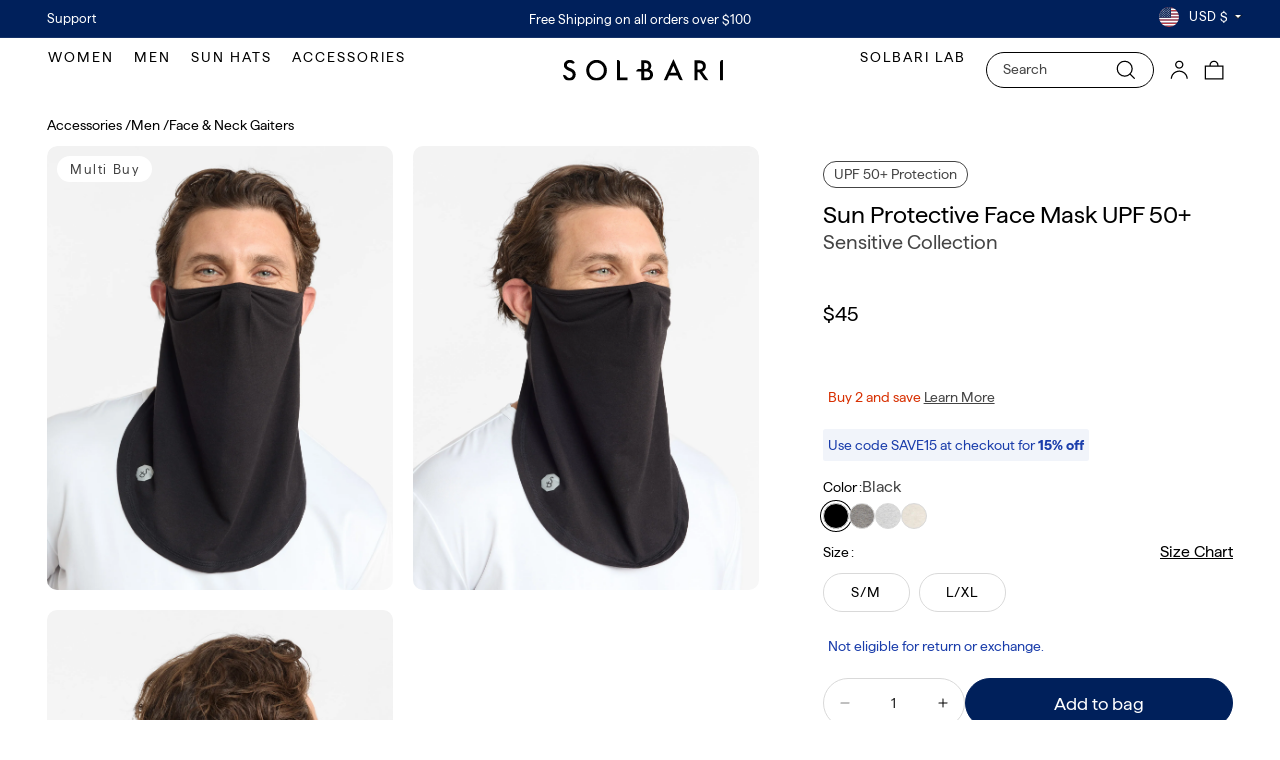

--- FILE ---
content_type: text/html; charset=utf-8
request_url: https://www.solbari.com/products/men-sun-protective-face-mask-upf50-sensitive-collection?section_id=template--26832264954226__main&option_values=24522981487,2929461592175
body_size: 13145
content:
<section id="shopify-section-template--26832264954226__main" class="shopify-section section"><script src="//www.solbari.com/cdn/shop/t/277/assets/product-gallery.js?v=48854037404555386051769664112" defer="defer"></script>

<style>
  .shopify-app-block > .yotpo {
    min-height: 28px;
  display: block;
    }
  .yotpo-widget-instance {
  min-height: 28px;
  display: block;
}
</style>
<style>
  .hide {
    display: none;
  }

  .mobile-slider .product__media-item > a {
      --viewport-offset: 400px;
      --constrained-min-height: 300px;
      --constrained-height: max(var(--constrained-min-height), calc(100vh - var(--viewport-offset)));
      margin-right: auto;
      margin-left: auto;
  }
</style>
<product-info
  id="MainProduct-template--26832264954226__main"
  class="section-template--26832264954226__main-padding gradient color-scheme-1"
  data-section="template--26832264954226__main"
  data-product-id="7124614053999"
  data-update-url="true"
  data-url="/products/men-sun-protective-face-mask-upf50-sensitive-collection"
  
  style="--desktop-gallery-width: 60%;"
>
  <link href="//www.solbari.com/cdn/shop/t/277/assets/section-main-product.css?v=39097318764458453071769664128" rel="stylesheet" type="text/css" media="all" />
  <link href="//www.solbari.com/cdn/shop/t/277/assets/component-accordion.css?v=8118779755785904121769664071" rel="stylesheet" type="text/css" media="all" />
  <link href="//www.solbari.com/cdn/shop/t/277/assets/component-slider.css?v=123151401511131864411769664085" rel="stylesheet" type="text/css" media="all" />
  <link href="//www.solbari.com/cdn/shop/t/277/assets/component-rating.css?v=171057200246667864051769664084" rel="stylesheet" type="text/css" media="all" />
  <link href="//www.solbari.com/cdn/shop/t/277/assets/component-deferred-media.css?v=65615784609262257481769664075" rel="stylesheet" type="text/css" media="all" />

  
    <link href="//www.solbari.com/cdn/shop/t/277/assets/component-product-variant-picker.css?v=79834172273143747541769664083" rel="stylesheet" type="text/css" media="all" />
    <link href="//www.solbari.com/cdn/shop/t/277/assets/component-swatch-input.css?v=121148388693319978621769664086" rel="stylesheet" type="text/css" media="all" />
    <link href="//www.solbari.com/cdn/shop/t/277/assets/component-swatch.css?v=53641644574278910961769664086" rel="stylesheet" type="text/css" media="all" />
  
<style data-shopify>.section-template--26832264954226__main-padding {
      padding-top: 6px;
      padding-bottom: 0px;
    }

    @media screen and (min-width: 750px) {
      .section-template--26832264954226__main-padding {
        padding-top: 8px;
        padding-bottom: 0px;
      }
    }
    
</style><style data-shopify>.section-template--26832264954226__main-padding {
      padding-top: 6px;
      padding-bottom: 0px;
    }

    @media screen and (min-width: 750px) {
      .section-template--26832264954226__main-padding {
        padding-top: 8px;
        padding-bottom: 0px;
      }
    }
    
    
    /* Mobile Optimizations */
    @media screen and (max-width: 749px) {
      .product-shipping_instruction span {
        min-height: 0px;
        padding: 5px 10px;
      }
      /* Improve tap targets */
      .accordion-thumb, 
      .product-form__input input[type="radio"] + label {
        min-height: 44px;
        padding-bottom: 10px;
      }
      
      /* Optimize content layout and reduce visual clutter */
      .product__info-container {
        margin: 0;
      }
      
      /* Reduce spacing between elements */
      .product__title h1 {
        margin-bottom: 0.5rem;
        font-size: 1.4rem;
      }
      
      /* Enhance focus visibility */
      .accordion-thumb:focus,
      .product-form__input input[type="radio"] + label:focus-within,
      .quantity__button:focus {
        outline: 2px solid rgb(var(--color-button));
        outline-offset: 2px;
      }
      
      /* Content prioritization */
      .product-shipping-container {
        order: 4;
        margin-top: 1rem;
      }
      
      .product-form__buttons {
        margin-top: 1rem;
      }
      
      /* Reduce unnecessary whitespace */
      .accordion {
        margin-top: 1rem;
      }
    }</style><script src="//www.solbari.com/cdn/shop/t/277/assets/product-info.js?v=58077201927683279561769664113" defer="defer"></script>
  <script src="//www.solbari.com/cdn/shop/t/277/assets/product-form.js?v=29492513214309154211769664112" defer="defer"></script>


  <div class="page-width">
    <div class="product product--large product--left product--columns product--mobile-hide "><div class="product__media-wrapper" style="">
<product-gallery
  style="--mobile-slide-width:100%; --desktop-slide-width:100%;"
  data-mobile-layout="carousel"
  data-mobile-bullets="false"
  data-mobile-arrows="false"
  data-mobile-thumbs="true"
  data-mobile-zoom="false"
  data-desktop-layout="2-columns"
  data-desktop-bullets="false"
  data-desktop-arrows="false"
  data-desktop-thumbs="true"
  data-desktop-zoom="true"
  data-photoswipe-lightbox-url="//www.solbari.com/cdn/shop/t/277/assets/photoswipe-lightbox.esm.min.js?v=13651888854280649141769664107"
  data-photoswipe-video-plugin-url="//www.solbari.com/cdn/shop/t/277/assets/photoswipe-video-plugin.esm.min.js?v=176457916223000897031769664108"
  data-photoswipe-url="//www.solbari.com/cdn/shop/t/277/assets/photoswipe.esm.min.js?v=63091533421035891871769664109"
>
  
    <div class="product-gallery__badges">
      
<span class="product-gallery__badge" data-product-badge data-badge="Multi Buy">Multi Buy</span>
    </div>
  


<div
        data-variant-image="black"
        class="active"
      >
        <div class="product-gallery swiper">
          <div class="swiper-wrapper"><div class="swiper-slide">
                        <a
                          href="//www.solbari.com/cdn/shop/files/Men-SBSENFACEMASK_Black_MENS-upf50-sun-protection_1.jpg?v=1725857672&width=3000"
                          data-pswp-src="//www.solbari.com/cdn/shop/files/Men-SBSENFACEMASK_Black_MENS-upf50-sun-protection_1.jpg?v=1725857672&width=3000"
                          data-pswp-width="1497"
                          data-pswp-height="1920"
                          data-variant=""
                        >
                          <div class="pswp__trigger-zoom" role="button"><svg
  aria-hidden="true"
  focusable="false"
  class="icon icon-plus"
  width="19"
  height="19"
  viewBox="0 0 19 19"
  fill="none"
  role="presentation"
  xmlns="http://www.w3.org/2000/svg"
>
  <path fill-rule="evenodd" clip-rule="evenodd" d="M4.66724 7.93978C4.66655 7.66364 4.88984 7.43922 5.16598 7.43853L10.6996 7.42464C10.9758 7.42395 11.2002 7.64724 11.2009 7.92339C11.2016 8.19953 10.9783 8.42395 10.7021 8.42464L5.16849 8.43852C4.89235 8.43922 4.66793 8.21592 4.66724 7.93978Z" fill="currentColor"/>
  <path fill-rule="evenodd" clip-rule="evenodd" d="M7.92576 4.66463C8.2019 4.66394 8.42632 4.88723 8.42702 5.16337L8.4409 10.697C8.44159 10.9732 8.2183 11.1976 7.94215 11.1983C7.66601 11.199 7.44159 10.9757 7.4409 10.6995L7.42702 5.16588C7.42633 4.88974 7.64962 4.66532 7.92576 4.66463Z" fill="currentColor"/>
  <path fill-rule="evenodd" clip-rule="evenodd" d="M12.8324 3.03011C10.1255 0.323296 5.73693 0.323296 3.03011 3.03011C0.323296 5.73693 0.323296 10.1256 3.03011 12.8324C5.73693 15.5392 10.1255 15.5392 12.8324 12.8324C15.5392 10.1256 15.5392 5.73693 12.8324 3.03011ZM2.32301 2.32301C5.42035 -0.774336 10.4421 -0.774336 13.5395 2.32301C16.6101 5.39361 16.6366 10.3556 13.619 13.4588L18.2473 18.0871C18.4426 18.2824 18.4426 18.599 18.2473 18.7943C18.0521 18.9895 17.7355 18.9895 17.5402 18.7943L12.8778 14.1318C9.76383 16.6223 5.20839 16.4249 2.32301 13.5395C-0.774335 10.4421 -0.774335 5.42035 2.32301 2.32301Z" fill="currentColor"/>
</svg>
</div>
                          <img src="//www.solbari.com/cdn/shop/files/Men-SBSENFACEMASK_Black_MENS-upf50-sun-protection_1.jpg?v=1725857672&amp;width=3000" alt="Black" srcset="//www.solbari.com/cdn/shop/files/Men-SBSENFACEMASK_Black_MENS-upf50-sun-protection_1.jpg?v=1725857672&amp;width=200 200w, //www.solbari.com/cdn/shop/files/Men-SBSENFACEMASK_Black_MENS-upf50-sun-protection_1.jpg?v=1725857672&amp;width=400 400w, //www.solbari.com/cdn/shop/files/Men-SBSENFACEMASK_Black_MENS-upf50-sun-protection_1.jpg?v=1725857672&amp;width=600 600w, //www.solbari.com/cdn/shop/files/Men-SBSENFACEMASK_Black_MENS-upf50-sun-protection_1.jpg?v=1725857672&amp;width=800 800w, //www.solbari.com/cdn/shop/files/Men-SBSENFACEMASK_Black_MENS-upf50-sun-protection_1.jpg?v=1725857672&amp;width=1000 1000w, //www.solbari.com/cdn/shop/files/Men-SBSENFACEMASK_Black_MENS-upf50-sun-protection_1.jpg?v=1725857672&amp;width=3000 3000w" width="3000" height="3848" loading="eager">
</a>
                      </div><div class="swiper-slide">
                        <a
                          href="//www.solbari.com/cdn/shop/files/Men-SBSENFACEMASK_Black_MENS-upf50-sun-protection_2.jpg?v=1725857672&width=3000"
                          data-pswp-src="//www.solbari.com/cdn/shop/files/Men-SBSENFACEMASK_Black_MENS-upf50-sun-protection_2.jpg?v=1725857672&width=3000"
                          data-pswp-width="1497"
                          data-pswp-height="1920"
                          data-variant=""
                        >
                          <div class="pswp__trigger-zoom" role="button"><svg
  aria-hidden="true"
  focusable="false"
  class="icon icon-plus"
  width="19"
  height="19"
  viewBox="0 0 19 19"
  fill="none"
  role="presentation"
  xmlns="http://www.w3.org/2000/svg"
>
  <path fill-rule="evenodd" clip-rule="evenodd" d="M4.66724 7.93978C4.66655 7.66364 4.88984 7.43922 5.16598 7.43853L10.6996 7.42464C10.9758 7.42395 11.2002 7.64724 11.2009 7.92339C11.2016 8.19953 10.9783 8.42395 10.7021 8.42464L5.16849 8.43852C4.89235 8.43922 4.66793 8.21592 4.66724 7.93978Z" fill="currentColor"/>
  <path fill-rule="evenodd" clip-rule="evenodd" d="M7.92576 4.66463C8.2019 4.66394 8.42632 4.88723 8.42702 5.16337L8.4409 10.697C8.44159 10.9732 8.2183 11.1976 7.94215 11.1983C7.66601 11.199 7.44159 10.9757 7.4409 10.6995L7.42702 5.16588C7.42633 4.88974 7.64962 4.66532 7.92576 4.66463Z" fill="currentColor"/>
  <path fill-rule="evenodd" clip-rule="evenodd" d="M12.8324 3.03011C10.1255 0.323296 5.73693 0.323296 3.03011 3.03011C0.323296 5.73693 0.323296 10.1256 3.03011 12.8324C5.73693 15.5392 10.1255 15.5392 12.8324 12.8324C15.5392 10.1256 15.5392 5.73693 12.8324 3.03011ZM2.32301 2.32301C5.42035 -0.774336 10.4421 -0.774336 13.5395 2.32301C16.6101 5.39361 16.6366 10.3556 13.619 13.4588L18.2473 18.0871C18.4426 18.2824 18.4426 18.599 18.2473 18.7943C18.0521 18.9895 17.7355 18.9895 17.5402 18.7943L12.8778 14.1318C9.76383 16.6223 5.20839 16.4249 2.32301 13.5395C-0.774335 10.4421 -0.774335 5.42035 2.32301 2.32301Z" fill="currentColor"/>
</svg>
</div>
                          <img src="//www.solbari.com/cdn/shop/files/Men-SBSENFACEMASK_Black_MENS-upf50-sun-protection_2.jpg?v=1725857672&amp;width=3000" alt="Black" srcset="//www.solbari.com/cdn/shop/files/Men-SBSENFACEMASK_Black_MENS-upf50-sun-protection_2.jpg?v=1725857672&amp;width=200 200w, //www.solbari.com/cdn/shop/files/Men-SBSENFACEMASK_Black_MENS-upf50-sun-protection_2.jpg?v=1725857672&amp;width=400 400w, //www.solbari.com/cdn/shop/files/Men-SBSENFACEMASK_Black_MENS-upf50-sun-protection_2.jpg?v=1725857672&amp;width=600 600w, //www.solbari.com/cdn/shop/files/Men-SBSENFACEMASK_Black_MENS-upf50-sun-protection_2.jpg?v=1725857672&amp;width=800 800w, //www.solbari.com/cdn/shop/files/Men-SBSENFACEMASK_Black_MENS-upf50-sun-protection_2.jpg?v=1725857672&amp;width=1000 1000w, //www.solbari.com/cdn/shop/files/Men-SBSENFACEMASK_Black_MENS-upf50-sun-protection_2.jpg?v=1725857672&amp;width=3000 3000w" width="3000" height="3848" loading="eager">
</a>
                      </div><div class="swiper-slide">
                        <a
                          href="//www.solbari.com/cdn/shop/files/Men-SBSENFACEMASK_Black_MENS-upf50-sun-protection_3.jpg?v=1725857672&width=3000"
                          data-pswp-src="//www.solbari.com/cdn/shop/files/Men-SBSENFACEMASK_Black_MENS-upf50-sun-protection_3.jpg?v=1725857672&width=3000"
                          data-pswp-width="1497"
                          data-pswp-height="1920"
                          data-variant=""
                        >
                          <div class="pswp__trigger-zoom" role="button"><svg
  aria-hidden="true"
  focusable="false"
  class="icon icon-plus"
  width="19"
  height="19"
  viewBox="0 0 19 19"
  fill="none"
  role="presentation"
  xmlns="http://www.w3.org/2000/svg"
>
  <path fill-rule="evenodd" clip-rule="evenodd" d="M4.66724 7.93978C4.66655 7.66364 4.88984 7.43922 5.16598 7.43853L10.6996 7.42464C10.9758 7.42395 11.2002 7.64724 11.2009 7.92339C11.2016 8.19953 10.9783 8.42395 10.7021 8.42464L5.16849 8.43852C4.89235 8.43922 4.66793 8.21592 4.66724 7.93978Z" fill="currentColor"/>
  <path fill-rule="evenodd" clip-rule="evenodd" d="M7.92576 4.66463C8.2019 4.66394 8.42632 4.88723 8.42702 5.16337L8.4409 10.697C8.44159 10.9732 8.2183 11.1976 7.94215 11.1983C7.66601 11.199 7.44159 10.9757 7.4409 10.6995L7.42702 5.16588C7.42633 4.88974 7.64962 4.66532 7.92576 4.66463Z" fill="currentColor"/>
  <path fill-rule="evenodd" clip-rule="evenodd" d="M12.8324 3.03011C10.1255 0.323296 5.73693 0.323296 3.03011 3.03011C0.323296 5.73693 0.323296 10.1256 3.03011 12.8324C5.73693 15.5392 10.1255 15.5392 12.8324 12.8324C15.5392 10.1256 15.5392 5.73693 12.8324 3.03011ZM2.32301 2.32301C5.42035 -0.774336 10.4421 -0.774336 13.5395 2.32301C16.6101 5.39361 16.6366 10.3556 13.619 13.4588L18.2473 18.0871C18.4426 18.2824 18.4426 18.599 18.2473 18.7943C18.0521 18.9895 17.7355 18.9895 17.5402 18.7943L12.8778 14.1318C9.76383 16.6223 5.20839 16.4249 2.32301 13.5395C-0.774335 10.4421 -0.774335 5.42035 2.32301 2.32301Z" fill="currentColor"/>
</svg>
</div>
                          <img src="//www.solbari.com/cdn/shop/files/Men-SBSENFACEMASK_Black_MENS-upf50-sun-protection_3.jpg?v=1725857672&amp;width=3000" alt="Black" srcset="//www.solbari.com/cdn/shop/files/Men-SBSENFACEMASK_Black_MENS-upf50-sun-protection_3.jpg?v=1725857672&amp;width=200 200w, //www.solbari.com/cdn/shop/files/Men-SBSENFACEMASK_Black_MENS-upf50-sun-protection_3.jpg?v=1725857672&amp;width=400 400w, //www.solbari.com/cdn/shop/files/Men-SBSENFACEMASK_Black_MENS-upf50-sun-protection_3.jpg?v=1725857672&amp;width=600 600w, //www.solbari.com/cdn/shop/files/Men-SBSENFACEMASK_Black_MENS-upf50-sun-protection_3.jpg?v=1725857672&amp;width=800 800w, //www.solbari.com/cdn/shop/files/Men-SBSENFACEMASK_Black_MENS-upf50-sun-protection_3.jpg?v=1725857672&amp;width=1000 1000w, //www.solbari.com/cdn/shop/files/Men-SBSENFACEMASK_Black_MENS-upf50-sun-protection_3.jpg?v=1725857672&amp;width=3000 3000w" width="3000" height="3848" loading="lazy">
</a>
                      </div>
          </div>

          <div class="swiper-pagination"></div>
          <div class="swiper-button-next"></div>
          <div class="swiper-button-prev"></div>
        </div><div class="product-gallery-thumbs swiper">
            <div class="swiper-wrapper">
              <div
                    class="swiper-slide"
                    data-variant=""          
                  ><img src="//www.solbari.com/cdn/shop/files/Men-SBSENFACEMASK_Black_MENS-upf50-sun-protection_1.jpg?v=1725857672&amp;width=600" alt="Black" srcset="//www.solbari.com/cdn/shop/files/Men-SBSENFACEMASK_Black_MENS-upf50-sun-protection_1.jpg?v=1725857672&amp;width=52 52w, //www.solbari.com/cdn/shop/files/Men-SBSENFACEMASK_Black_MENS-upf50-sun-protection_1.jpg?v=1725857672&amp;width=72 72w, //www.solbari.com/cdn/shop/files/Men-SBSENFACEMASK_Black_MENS-upf50-sun-protection_1.jpg?v=1725857672&amp;width=102 102w, //www.solbari.com/cdn/shop/files/Men-SBSENFACEMASK_Black_MENS-upf50-sun-protection_1.jpg?v=1725857672&amp;width=124 124w, //www.solbari.com/cdn/shop/files/Men-SBSENFACEMASK_Black_MENS-upf50-sun-protection_1.jpg?v=1725857672&amp;width=204 204w, //www.solbari.com/cdn/shop/files/Men-SBSENFACEMASK_Black_MENS-upf50-sun-protection_1.jpg?v=1725857672&amp;width=300 300w, //www.solbari.com/cdn/shop/files/Men-SBSENFACEMASK_Black_MENS-upf50-sun-protection_1.jpg?v=1725857672&amp;width=400 400w, //www.solbari.com/cdn/shop/files/Men-SBSENFACEMASK_Black_MENS-upf50-sun-protection_1.jpg?v=1725857672&amp;width=500 500w, //www.solbari.com/cdn/shop/files/Men-SBSENFACEMASK_Black_MENS-upf50-sun-protection_1.jpg?v=1725857672&amp;width=600 600w" width="600" height="770"></div><div
                    class="swiper-slide"
                    data-variant=""          
                  ><img src="//www.solbari.com/cdn/shop/files/Men-SBSENFACEMASK_Black_MENS-upf50-sun-protection_2.jpg?v=1725857672&amp;width=600" alt="Black" srcset="//www.solbari.com/cdn/shop/files/Men-SBSENFACEMASK_Black_MENS-upf50-sun-protection_2.jpg?v=1725857672&amp;width=52 52w, //www.solbari.com/cdn/shop/files/Men-SBSENFACEMASK_Black_MENS-upf50-sun-protection_2.jpg?v=1725857672&amp;width=72 72w, //www.solbari.com/cdn/shop/files/Men-SBSENFACEMASK_Black_MENS-upf50-sun-protection_2.jpg?v=1725857672&amp;width=102 102w, //www.solbari.com/cdn/shop/files/Men-SBSENFACEMASK_Black_MENS-upf50-sun-protection_2.jpg?v=1725857672&amp;width=124 124w, //www.solbari.com/cdn/shop/files/Men-SBSENFACEMASK_Black_MENS-upf50-sun-protection_2.jpg?v=1725857672&amp;width=204 204w, //www.solbari.com/cdn/shop/files/Men-SBSENFACEMASK_Black_MENS-upf50-sun-protection_2.jpg?v=1725857672&amp;width=300 300w, //www.solbari.com/cdn/shop/files/Men-SBSENFACEMASK_Black_MENS-upf50-sun-protection_2.jpg?v=1725857672&amp;width=400 400w, //www.solbari.com/cdn/shop/files/Men-SBSENFACEMASK_Black_MENS-upf50-sun-protection_2.jpg?v=1725857672&amp;width=500 500w, //www.solbari.com/cdn/shop/files/Men-SBSENFACEMASK_Black_MENS-upf50-sun-protection_2.jpg?v=1725857672&amp;width=600 600w" width="600" height="770"></div><div
                    class="swiper-slide"
                    data-variant=""          
                  ><img src="//www.solbari.com/cdn/shop/files/Men-SBSENFACEMASK_Black_MENS-upf50-sun-protection_3.jpg?v=1725857672&amp;width=600" alt="Black" srcset="//www.solbari.com/cdn/shop/files/Men-SBSENFACEMASK_Black_MENS-upf50-sun-protection_3.jpg?v=1725857672&amp;width=52 52w, //www.solbari.com/cdn/shop/files/Men-SBSENFACEMASK_Black_MENS-upf50-sun-protection_3.jpg?v=1725857672&amp;width=72 72w, //www.solbari.com/cdn/shop/files/Men-SBSENFACEMASK_Black_MENS-upf50-sun-protection_3.jpg?v=1725857672&amp;width=102 102w, //www.solbari.com/cdn/shop/files/Men-SBSENFACEMASK_Black_MENS-upf50-sun-protection_3.jpg?v=1725857672&amp;width=124 124w, //www.solbari.com/cdn/shop/files/Men-SBSENFACEMASK_Black_MENS-upf50-sun-protection_3.jpg?v=1725857672&amp;width=204 204w, //www.solbari.com/cdn/shop/files/Men-SBSENFACEMASK_Black_MENS-upf50-sun-protection_3.jpg?v=1725857672&amp;width=300 300w, //www.solbari.com/cdn/shop/files/Men-SBSENFACEMASK_Black_MENS-upf50-sun-protection_3.jpg?v=1725857672&amp;width=400 400w, //www.solbari.com/cdn/shop/files/Men-SBSENFACEMASK_Black_MENS-upf50-sun-protection_3.jpg?v=1725857672&amp;width=500 500w, //www.solbari.com/cdn/shop/files/Men-SBSENFACEMASK_Black_MENS-upf50-sun-protection_3.jpg?v=1725857672&amp;width=600 600w" width="600" height="770"></div>
            </div>
            <div class="swiper-pagination"></div>
            <div class="swiper-button-next"></div>
            <div class="swiper-button-prev"></div>
          </div></div>

<div
        data-variant-image="dark-grey-marle"
        class=""
      >
        <div class="product-gallery swiper">
          <div class="swiper-wrapper"><div class="swiper-slide">
                        <a
                          href="//www.solbari.com/cdn/shop/files/Men-SBSENFACEMASK_DGM_MENS-upf50-sun-protection1.jpg?v=1725857859&width=3000"
                          data-pswp-src="//www.solbari.com/cdn/shop/files/Men-SBSENFACEMASK_DGM_MENS-upf50-sun-protection1.jpg?v=1725857859&width=3000"
                          data-pswp-width="1497"
                          data-pswp-height="1920"
                          data-variant=""
                        >
                          <div class="pswp__trigger-zoom" role="button"><svg
  aria-hidden="true"
  focusable="false"
  class="icon icon-plus"
  width="19"
  height="19"
  viewBox="0 0 19 19"
  fill="none"
  role="presentation"
  xmlns="http://www.w3.org/2000/svg"
>
  <path fill-rule="evenodd" clip-rule="evenodd" d="M4.66724 7.93978C4.66655 7.66364 4.88984 7.43922 5.16598 7.43853L10.6996 7.42464C10.9758 7.42395 11.2002 7.64724 11.2009 7.92339C11.2016 8.19953 10.9783 8.42395 10.7021 8.42464L5.16849 8.43852C4.89235 8.43922 4.66793 8.21592 4.66724 7.93978Z" fill="currentColor"/>
  <path fill-rule="evenodd" clip-rule="evenodd" d="M7.92576 4.66463C8.2019 4.66394 8.42632 4.88723 8.42702 5.16337L8.4409 10.697C8.44159 10.9732 8.2183 11.1976 7.94215 11.1983C7.66601 11.199 7.44159 10.9757 7.4409 10.6995L7.42702 5.16588C7.42633 4.88974 7.64962 4.66532 7.92576 4.66463Z" fill="currentColor"/>
  <path fill-rule="evenodd" clip-rule="evenodd" d="M12.8324 3.03011C10.1255 0.323296 5.73693 0.323296 3.03011 3.03011C0.323296 5.73693 0.323296 10.1256 3.03011 12.8324C5.73693 15.5392 10.1255 15.5392 12.8324 12.8324C15.5392 10.1256 15.5392 5.73693 12.8324 3.03011ZM2.32301 2.32301C5.42035 -0.774336 10.4421 -0.774336 13.5395 2.32301C16.6101 5.39361 16.6366 10.3556 13.619 13.4588L18.2473 18.0871C18.4426 18.2824 18.4426 18.599 18.2473 18.7943C18.0521 18.9895 17.7355 18.9895 17.5402 18.7943L12.8778 14.1318C9.76383 16.6223 5.20839 16.4249 2.32301 13.5395C-0.774335 10.4421 -0.774335 5.42035 2.32301 2.32301Z" fill="currentColor"/>
</svg>
</div>
                          <img src="//www.solbari.com/cdn/shop/files/Men-SBSENFACEMASK_DGM_MENS-upf50-sun-protection1.jpg?v=1725857859&amp;width=3000" alt="Dark Grey Marle" srcset="//www.solbari.com/cdn/shop/files/Men-SBSENFACEMASK_DGM_MENS-upf50-sun-protection1.jpg?v=1725857859&amp;width=200 200w, //www.solbari.com/cdn/shop/files/Men-SBSENFACEMASK_DGM_MENS-upf50-sun-protection1.jpg?v=1725857859&amp;width=400 400w, //www.solbari.com/cdn/shop/files/Men-SBSENFACEMASK_DGM_MENS-upf50-sun-protection1.jpg?v=1725857859&amp;width=600 600w, //www.solbari.com/cdn/shop/files/Men-SBSENFACEMASK_DGM_MENS-upf50-sun-protection1.jpg?v=1725857859&amp;width=800 800w, //www.solbari.com/cdn/shop/files/Men-SBSENFACEMASK_DGM_MENS-upf50-sun-protection1.jpg?v=1725857859&amp;width=1000 1000w, //www.solbari.com/cdn/shop/files/Men-SBSENFACEMASK_DGM_MENS-upf50-sun-protection1.jpg?v=1725857859&amp;width=3000 3000w" width="3000" height="3848" loading="eager">
</a>
                      </div><div class="swiper-slide">
                        <a
                          href="//www.solbari.com/cdn/shop/files/Men-SBSENFACEMASK_DGM_MENS-upf50-sun-protection3.jpg?v=1725857859&width=3000"
                          data-pswp-src="//www.solbari.com/cdn/shop/files/Men-SBSENFACEMASK_DGM_MENS-upf50-sun-protection3.jpg?v=1725857859&width=3000"
                          data-pswp-width="1497"
                          data-pswp-height="1920"
                          data-variant=""
                        >
                          <div class="pswp__trigger-zoom" role="button"><svg
  aria-hidden="true"
  focusable="false"
  class="icon icon-plus"
  width="19"
  height="19"
  viewBox="0 0 19 19"
  fill="none"
  role="presentation"
  xmlns="http://www.w3.org/2000/svg"
>
  <path fill-rule="evenodd" clip-rule="evenodd" d="M4.66724 7.93978C4.66655 7.66364 4.88984 7.43922 5.16598 7.43853L10.6996 7.42464C10.9758 7.42395 11.2002 7.64724 11.2009 7.92339C11.2016 8.19953 10.9783 8.42395 10.7021 8.42464L5.16849 8.43852C4.89235 8.43922 4.66793 8.21592 4.66724 7.93978Z" fill="currentColor"/>
  <path fill-rule="evenodd" clip-rule="evenodd" d="M7.92576 4.66463C8.2019 4.66394 8.42632 4.88723 8.42702 5.16337L8.4409 10.697C8.44159 10.9732 8.2183 11.1976 7.94215 11.1983C7.66601 11.199 7.44159 10.9757 7.4409 10.6995L7.42702 5.16588C7.42633 4.88974 7.64962 4.66532 7.92576 4.66463Z" fill="currentColor"/>
  <path fill-rule="evenodd" clip-rule="evenodd" d="M12.8324 3.03011C10.1255 0.323296 5.73693 0.323296 3.03011 3.03011C0.323296 5.73693 0.323296 10.1256 3.03011 12.8324C5.73693 15.5392 10.1255 15.5392 12.8324 12.8324C15.5392 10.1256 15.5392 5.73693 12.8324 3.03011ZM2.32301 2.32301C5.42035 -0.774336 10.4421 -0.774336 13.5395 2.32301C16.6101 5.39361 16.6366 10.3556 13.619 13.4588L18.2473 18.0871C18.4426 18.2824 18.4426 18.599 18.2473 18.7943C18.0521 18.9895 17.7355 18.9895 17.5402 18.7943L12.8778 14.1318C9.76383 16.6223 5.20839 16.4249 2.32301 13.5395C-0.774335 10.4421 -0.774335 5.42035 2.32301 2.32301Z" fill="currentColor"/>
</svg>
</div>
                          <img src="//www.solbari.com/cdn/shop/files/Men-SBSENFACEMASK_DGM_MENS-upf50-sun-protection3.jpg?v=1725857859&amp;width=3000" alt="Dark Grey Marle" srcset="//www.solbari.com/cdn/shop/files/Men-SBSENFACEMASK_DGM_MENS-upf50-sun-protection3.jpg?v=1725857859&amp;width=200 200w, //www.solbari.com/cdn/shop/files/Men-SBSENFACEMASK_DGM_MENS-upf50-sun-protection3.jpg?v=1725857859&amp;width=400 400w, //www.solbari.com/cdn/shop/files/Men-SBSENFACEMASK_DGM_MENS-upf50-sun-protection3.jpg?v=1725857859&amp;width=600 600w, //www.solbari.com/cdn/shop/files/Men-SBSENFACEMASK_DGM_MENS-upf50-sun-protection3.jpg?v=1725857859&amp;width=800 800w, //www.solbari.com/cdn/shop/files/Men-SBSENFACEMASK_DGM_MENS-upf50-sun-protection3.jpg?v=1725857859&amp;width=1000 1000w, //www.solbari.com/cdn/shop/files/Men-SBSENFACEMASK_DGM_MENS-upf50-sun-protection3.jpg?v=1725857859&amp;width=3000 3000w" width="3000" height="3848" loading="eager">
</a>
                      </div>
          </div>

          <div class="swiper-pagination"></div>
          <div class="swiper-button-next"></div>
          <div class="swiper-button-prev"></div>
        </div><div class="product-gallery-thumbs swiper">
            <div class="swiper-wrapper">
              <div
                    class="swiper-slide"
                    data-variant=""          
                  ><img src="//www.solbari.com/cdn/shop/files/Men-SBSENFACEMASK_DGM_MENS-upf50-sun-protection1.jpg?v=1725857859&amp;width=600" alt="Dark Grey Marle" srcset="//www.solbari.com/cdn/shop/files/Men-SBSENFACEMASK_DGM_MENS-upf50-sun-protection1.jpg?v=1725857859&amp;width=52 52w, //www.solbari.com/cdn/shop/files/Men-SBSENFACEMASK_DGM_MENS-upf50-sun-protection1.jpg?v=1725857859&amp;width=72 72w, //www.solbari.com/cdn/shop/files/Men-SBSENFACEMASK_DGM_MENS-upf50-sun-protection1.jpg?v=1725857859&amp;width=102 102w, //www.solbari.com/cdn/shop/files/Men-SBSENFACEMASK_DGM_MENS-upf50-sun-protection1.jpg?v=1725857859&amp;width=124 124w, //www.solbari.com/cdn/shop/files/Men-SBSENFACEMASK_DGM_MENS-upf50-sun-protection1.jpg?v=1725857859&amp;width=204 204w, //www.solbari.com/cdn/shop/files/Men-SBSENFACEMASK_DGM_MENS-upf50-sun-protection1.jpg?v=1725857859&amp;width=300 300w, //www.solbari.com/cdn/shop/files/Men-SBSENFACEMASK_DGM_MENS-upf50-sun-protection1.jpg?v=1725857859&amp;width=400 400w, //www.solbari.com/cdn/shop/files/Men-SBSENFACEMASK_DGM_MENS-upf50-sun-protection1.jpg?v=1725857859&amp;width=500 500w, //www.solbari.com/cdn/shop/files/Men-SBSENFACEMASK_DGM_MENS-upf50-sun-protection1.jpg?v=1725857859&amp;width=600 600w" width="600" height="770"></div><div
                    class="swiper-slide"
                    data-variant=""          
                  ><img src="//www.solbari.com/cdn/shop/files/Men-SBSENFACEMASK_DGM_MENS-upf50-sun-protection3.jpg?v=1725857859&amp;width=600" alt="Dark Grey Marle" srcset="//www.solbari.com/cdn/shop/files/Men-SBSENFACEMASK_DGM_MENS-upf50-sun-protection3.jpg?v=1725857859&amp;width=52 52w, //www.solbari.com/cdn/shop/files/Men-SBSENFACEMASK_DGM_MENS-upf50-sun-protection3.jpg?v=1725857859&amp;width=72 72w, //www.solbari.com/cdn/shop/files/Men-SBSENFACEMASK_DGM_MENS-upf50-sun-protection3.jpg?v=1725857859&amp;width=102 102w, //www.solbari.com/cdn/shop/files/Men-SBSENFACEMASK_DGM_MENS-upf50-sun-protection3.jpg?v=1725857859&amp;width=124 124w, //www.solbari.com/cdn/shop/files/Men-SBSENFACEMASK_DGM_MENS-upf50-sun-protection3.jpg?v=1725857859&amp;width=204 204w, //www.solbari.com/cdn/shop/files/Men-SBSENFACEMASK_DGM_MENS-upf50-sun-protection3.jpg?v=1725857859&amp;width=300 300w, //www.solbari.com/cdn/shop/files/Men-SBSENFACEMASK_DGM_MENS-upf50-sun-protection3.jpg?v=1725857859&amp;width=400 400w, //www.solbari.com/cdn/shop/files/Men-SBSENFACEMASK_DGM_MENS-upf50-sun-protection3.jpg?v=1725857859&amp;width=500 500w, //www.solbari.com/cdn/shop/files/Men-SBSENFACEMASK_DGM_MENS-upf50-sun-protection3.jpg?v=1725857859&amp;width=600 600w" width="600" height="770"></div>
            </div>
            <div class="swiper-pagination"></div>
            <div class="swiper-button-next"></div>
            <div class="swiper-button-prev"></div>
          </div></div>

<div
        data-variant-image="light-grey-marle"
        class=""
      >
        <div class="product-gallery swiper">
          <div class="swiper-wrapper"><div class="swiper-slide">
                        <a
                          href="//www.solbari.com/cdn/shop/files/Men-SBSENFACEMASK_LGM_MENS-upf50-sun-protection2.jpg?v=1725857859&width=3000"
                          data-pswp-src="//www.solbari.com/cdn/shop/files/Men-SBSENFACEMASK_LGM_MENS-upf50-sun-protection2.jpg?v=1725857859&width=3000"
                          data-pswp-width="1497"
                          data-pswp-height="1920"
                          data-variant=""
                        >
                          <div class="pswp__trigger-zoom" role="button"><svg
  aria-hidden="true"
  focusable="false"
  class="icon icon-plus"
  width="19"
  height="19"
  viewBox="0 0 19 19"
  fill="none"
  role="presentation"
  xmlns="http://www.w3.org/2000/svg"
>
  <path fill-rule="evenodd" clip-rule="evenodd" d="M4.66724 7.93978C4.66655 7.66364 4.88984 7.43922 5.16598 7.43853L10.6996 7.42464C10.9758 7.42395 11.2002 7.64724 11.2009 7.92339C11.2016 8.19953 10.9783 8.42395 10.7021 8.42464L5.16849 8.43852C4.89235 8.43922 4.66793 8.21592 4.66724 7.93978Z" fill="currentColor"/>
  <path fill-rule="evenodd" clip-rule="evenodd" d="M7.92576 4.66463C8.2019 4.66394 8.42632 4.88723 8.42702 5.16337L8.4409 10.697C8.44159 10.9732 8.2183 11.1976 7.94215 11.1983C7.66601 11.199 7.44159 10.9757 7.4409 10.6995L7.42702 5.16588C7.42633 4.88974 7.64962 4.66532 7.92576 4.66463Z" fill="currentColor"/>
  <path fill-rule="evenodd" clip-rule="evenodd" d="M12.8324 3.03011C10.1255 0.323296 5.73693 0.323296 3.03011 3.03011C0.323296 5.73693 0.323296 10.1256 3.03011 12.8324C5.73693 15.5392 10.1255 15.5392 12.8324 12.8324C15.5392 10.1256 15.5392 5.73693 12.8324 3.03011ZM2.32301 2.32301C5.42035 -0.774336 10.4421 -0.774336 13.5395 2.32301C16.6101 5.39361 16.6366 10.3556 13.619 13.4588L18.2473 18.0871C18.4426 18.2824 18.4426 18.599 18.2473 18.7943C18.0521 18.9895 17.7355 18.9895 17.5402 18.7943L12.8778 14.1318C9.76383 16.6223 5.20839 16.4249 2.32301 13.5395C-0.774335 10.4421 -0.774335 5.42035 2.32301 2.32301Z" fill="currentColor"/>
</svg>
</div>
                          <img src="//www.solbari.com/cdn/shop/files/Men-SBSENFACEMASK_LGM_MENS-upf50-sun-protection2.jpg?v=1725857859&amp;width=3000" alt="Light Grey Marle" srcset="//www.solbari.com/cdn/shop/files/Men-SBSENFACEMASK_LGM_MENS-upf50-sun-protection2.jpg?v=1725857859&amp;width=200 200w, //www.solbari.com/cdn/shop/files/Men-SBSENFACEMASK_LGM_MENS-upf50-sun-protection2.jpg?v=1725857859&amp;width=400 400w, //www.solbari.com/cdn/shop/files/Men-SBSENFACEMASK_LGM_MENS-upf50-sun-protection2.jpg?v=1725857859&amp;width=600 600w, //www.solbari.com/cdn/shop/files/Men-SBSENFACEMASK_LGM_MENS-upf50-sun-protection2.jpg?v=1725857859&amp;width=800 800w, //www.solbari.com/cdn/shop/files/Men-SBSENFACEMASK_LGM_MENS-upf50-sun-protection2.jpg?v=1725857859&amp;width=1000 1000w, //www.solbari.com/cdn/shop/files/Men-SBSENFACEMASK_LGM_MENS-upf50-sun-protection2.jpg?v=1725857859&amp;width=3000 3000w" width="3000" height="3848" loading="eager">
</a>
                      </div><div class="swiper-slide">
                        <a
                          href="//www.solbari.com/cdn/shop/files/Men-SBSENFACEMASK_LGM_MENS-upf50-sun-protection1.jpg?v=1725857859&width=3000"
                          data-pswp-src="//www.solbari.com/cdn/shop/files/Men-SBSENFACEMASK_LGM_MENS-upf50-sun-protection1.jpg?v=1725857859&width=3000"
                          data-pswp-width="1497"
                          data-pswp-height="1920"
                          data-variant=""
                        >
                          <div class="pswp__trigger-zoom" role="button"><svg
  aria-hidden="true"
  focusable="false"
  class="icon icon-plus"
  width="19"
  height="19"
  viewBox="0 0 19 19"
  fill="none"
  role="presentation"
  xmlns="http://www.w3.org/2000/svg"
>
  <path fill-rule="evenodd" clip-rule="evenodd" d="M4.66724 7.93978C4.66655 7.66364 4.88984 7.43922 5.16598 7.43853L10.6996 7.42464C10.9758 7.42395 11.2002 7.64724 11.2009 7.92339C11.2016 8.19953 10.9783 8.42395 10.7021 8.42464L5.16849 8.43852C4.89235 8.43922 4.66793 8.21592 4.66724 7.93978Z" fill="currentColor"/>
  <path fill-rule="evenodd" clip-rule="evenodd" d="M7.92576 4.66463C8.2019 4.66394 8.42632 4.88723 8.42702 5.16337L8.4409 10.697C8.44159 10.9732 8.2183 11.1976 7.94215 11.1983C7.66601 11.199 7.44159 10.9757 7.4409 10.6995L7.42702 5.16588C7.42633 4.88974 7.64962 4.66532 7.92576 4.66463Z" fill="currentColor"/>
  <path fill-rule="evenodd" clip-rule="evenodd" d="M12.8324 3.03011C10.1255 0.323296 5.73693 0.323296 3.03011 3.03011C0.323296 5.73693 0.323296 10.1256 3.03011 12.8324C5.73693 15.5392 10.1255 15.5392 12.8324 12.8324C15.5392 10.1256 15.5392 5.73693 12.8324 3.03011ZM2.32301 2.32301C5.42035 -0.774336 10.4421 -0.774336 13.5395 2.32301C16.6101 5.39361 16.6366 10.3556 13.619 13.4588L18.2473 18.0871C18.4426 18.2824 18.4426 18.599 18.2473 18.7943C18.0521 18.9895 17.7355 18.9895 17.5402 18.7943L12.8778 14.1318C9.76383 16.6223 5.20839 16.4249 2.32301 13.5395C-0.774335 10.4421 -0.774335 5.42035 2.32301 2.32301Z" fill="currentColor"/>
</svg>
</div>
                          <img src="//www.solbari.com/cdn/shop/files/Men-SBSENFACEMASK_LGM_MENS-upf50-sun-protection1.jpg?v=1725857859&amp;width=3000" alt="Light Grey Marle" srcset="//www.solbari.com/cdn/shop/files/Men-SBSENFACEMASK_LGM_MENS-upf50-sun-protection1.jpg?v=1725857859&amp;width=200 200w, //www.solbari.com/cdn/shop/files/Men-SBSENFACEMASK_LGM_MENS-upf50-sun-protection1.jpg?v=1725857859&amp;width=400 400w, //www.solbari.com/cdn/shop/files/Men-SBSENFACEMASK_LGM_MENS-upf50-sun-protection1.jpg?v=1725857859&amp;width=600 600w, //www.solbari.com/cdn/shop/files/Men-SBSENFACEMASK_LGM_MENS-upf50-sun-protection1.jpg?v=1725857859&amp;width=800 800w, //www.solbari.com/cdn/shop/files/Men-SBSENFACEMASK_LGM_MENS-upf50-sun-protection1.jpg?v=1725857859&amp;width=1000 1000w, //www.solbari.com/cdn/shop/files/Men-SBSENFACEMASK_LGM_MENS-upf50-sun-protection1.jpg?v=1725857859&amp;width=3000 3000w" width="3000" height="3848" loading="eager">
</a>
                      </div>
          </div>

          <div class="swiper-pagination"></div>
          <div class="swiper-button-next"></div>
          <div class="swiper-button-prev"></div>
        </div><div class="product-gallery-thumbs swiper">
            <div class="swiper-wrapper">
              <div
                    class="swiper-slide"
                    data-variant=""          
                  ><img src="//www.solbari.com/cdn/shop/files/Men-SBSENFACEMASK_LGM_MENS-upf50-sun-protection2.jpg?v=1725857859&amp;width=600" alt="Light Grey Marle" srcset="//www.solbari.com/cdn/shop/files/Men-SBSENFACEMASK_LGM_MENS-upf50-sun-protection2.jpg?v=1725857859&amp;width=52 52w, //www.solbari.com/cdn/shop/files/Men-SBSENFACEMASK_LGM_MENS-upf50-sun-protection2.jpg?v=1725857859&amp;width=72 72w, //www.solbari.com/cdn/shop/files/Men-SBSENFACEMASK_LGM_MENS-upf50-sun-protection2.jpg?v=1725857859&amp;width=102 102w, //www.solbari.com/cdn/shop/files/Men-SBSENFACEMASK_LGM_MENS-upf50-sun-protection2.jpg?v=1725857859&amp;width=124 124w, //www.solbari.com/cdn/shop/files/Men-SBSENFACEMASK_LGM_MENS-upf50-sun-protection2.jpg?v=1725857859&amp;width=204 204w, //www.solbari.com/cdn/shop/files/Men-SBSENFACEMASK_LGM_MENS-upf50-sun-protection2.jpg?v=1725857859&amp;width=300 300w, //www.solbari.com/cdn/shop/files/Men-SBSENFACEMASK_LGM_MENS-upf50-sun-protection2.jpg?v=1725857859&amp;width=400 400w, //www.solbari.com/cdn/shop/files/Men-SBSENFACEMASK_LGM_MENS-upf50-sun-protection2.jpg?v=1725857859&amp;width=500 500w, //www.solbari.com/cdn/shop/files/Men-SBSENFACEMASK_LGM_MENS-upf50-sun-protection2.jpg?v=1725857859&amp;width=600 600w" width="600" height="770"></div><div
                    class="swiper-slide"
                    data-variant=""          
                  ><img src="//www.solbari.com/cdn/shop/files/Men-SBSENFACEMASK_LGM_MENS-upf50-sun-protection1.jpg?v=1725857859&amp;width=600" alt="Light Grey Marle" srcset="//www.solbari.com/cdn/shop/files/Men-SBSENFACEMASK_LGM_MENS-upf50-sun-protection1.jpg?v=1725857859&amp;width=52 52w, //www.solbari.com/cdn/shop/files/Men-SBSENFACEMASK_LGM_MENS-upf50-sun-protection1.jpg?v=1725857859&amp;width=72 72w, //www.solbari.com/cdn/shop/files/Men-SBSENFACEMASK_LGM_MENS-upf50-sun-protection1.jpg?v=1725857859&amp;width=102 102w, //www.solbari.com/cdn/shop/files/Men-SBSENFACEMASK_LGM_MENS-upf50-sun-protection1.jpg?v=1725857859&amp;width=124 124w, //www.solbari.com/cdn/shop/files/Men-SBSENFACEMASK_LGM_MENS-upf50-sun-protection1.jpg?v=1725857859&amp;width=204 204w, //www.solbari.com/cdn/shop/files/Men-SBSENFACEMASK_LGM_MENS-upf50-sun-protection1.jpg?v=1725857859&amp;width=300 300w, //www.solbari.com/cdn/shop/files/Men-SBSENFACEMASK_LGM_MENS-upf50-sun-protection1.jpg?v=1725857859&amp;width=400 400w, //www.solbari.com/cdn/shop/files/Men-SBSENFACEMASK_LGM_MENS-upf50-sun-protection1.jpg?v=1725857859&amp;width=500 500w, //www.solbari.com/cdn/shop/files/Men-SBSENFACEMASK_LGM_MENS-upf50-sun-protection1.jpg?v=1725857859&amp;width=600 600w" width="600" height="770"></div>
            </div>
            <div class="swiper-pagination"></div>
            <div class="swiper-button-next"></div>
            <div class="swiper-button-prev"></div>
          </div></div>

<div
        data-variant-image="oatmeal"
        class=""
      >
        <div class="product-gallery swiper">
          <div class="swiper-wrapper"><div class="swiper-slide">
                        <a
                          href="//www.solbari.com/cdn/shop/files/Men-SBSENFACEMASK_Oatmeal_MENS-upf50-sun-protection1.jpg?v=1725857859&width=3000"
                          data-pswp-src="//www.solbari.com/cdn/shop/files/Men-SBSENFACEMASK_Oatmeal_MENS-upf50-sun-protection1.jpg?v=1725857859&width=3000"
                          data-pswp-width="1497"
                          data-pswp-height="1920"
                          data-variant=""
                        >
                          <div class="pswp__trigger-zoom" role="button"><svg
  aria-hidden="true"
  focusable="false"
  class="icon icon-plus"
  width="19"
  height="19"
  viewBox="0 0 19 19"
  fill="none"
  role="presentation"
  xmlns="http://www.w3.org/2000/svg"
>
  <path fill-rule="evenodd" clip-rule="evenodd" d="M4.66724 7.93978C4.66655 7.66364 4.88984 7.43922 5.16598 7.43853L10.6996 7.42464C10.9758 7.42395 11.2002 7.64724 11.2009 7.92339C11.2016 8.19953 10.9783 8.42395 10.7021 8.42464L5.16849 8.43852C4.89235 8.43922 4.66793 8.21592 4.66724 7.93978Z" fill="currentColor"/>
  <path fill-rule="evenodd" clip-rule="evenodd" d="M7.92576 4.66463C8.2019 4.66394 8.42632 4.88723 8.42702 5.16337L8.4409 10.697C8.44159 10.9732 8.2183 11.1976 7.94215 11.1983C7.66601 11.199 7.44159 10.9757 7.4409 10.6995L7.42702 5.16588C7.42633 4.88974 7.64962 4.66532 7.92576 4.66463Z" fill="currentColor"/>
  <path fill-rule="evenodd" clip-rule="evenodd" d="M12.8324 3.03011C10.1255 0.323296 5.73693 0.323296 3.03011 3.03011C0.323296 5.73693 0.323296 10.1256 3.03011 12.8324C5.73693 15.5392 10.1255 15.5392 12.8324 12.8324C15.5392 10.1256 15.5392 5.73693 12.8324 3.03011ZM2.32301 2.32301C5.42035 -0.774336 10.4421 -0.774336 13.5395 2.32301C16.6101 5.39361 16.6366 10.3556 13.619 13.4588L18.2473 18.0871C18.4426 18.2824 18.4426 18.599 18.2473 18.7943C18.0521 18.9895 17.7355 18.9895 17.5402 18.7943L12.8778 14.1318C9.76383 16.6223 5.20839 16.4249 2.32301 13.5395C-0.774335 10.4421 -0.774335 5.42035 2.32301 2.32301Z" fill="currentColor"/>
</svg>
</div>
                          <img src="//www.solbari.com/cdn/shop/files/Men-SBSENFACEMASK_Oatmeal_MENS-upf50-sun-protection1.jpg?v=1725857859&amp;width=3000" alt="Oatmeal" srcset="//www.solbari.com/cdn/shop/files/Men-SBSENFACEMASK_Oatmeal_MENS-upf50-sun-protection1.jpg?v=1725857859&amp;width=200 200w, //www.solbari.com/cdn/shop/files/Men-SBSENFACEMASK_Oatmeal_MENS-upf50-sun-protection1.jpg?v=1725857859&amp;width=400 400w, //www.solbari.com/cdn/shop/files/Men-SBSENFACEMASK_Oatmeal_MENS-upf50-sun-protection1.jpg?v=1725857859&amp;width=600 600w, //www.solbari.com/cdn/shop/files/Men-SBSENFACEMASK_Oatmeal_MENS-upf50-sun-protection1.jpg?v=1725857859&amp;width=800 800w, //www.solbari.com/cdn/shop/files/Men-SBSENFACEMASK_Oatmeal_MENS-upf50-sun-protection1.jpg?v=1725857859&amp;width=1000 1000w, //www.solbari.com/cdn/shop/files/Men-SBSENFACEMASK_Oatmeal_MENS-upf50-sun-protection1.jpg?v=1725857859&amp;width=3000 3000w" width="3000" height="3848" loading="eager">
</a>
                      </div><div class="swiper-slide">
                        <a
                          href="//www.solbari.com/cdn/shop/files/Men-SBSENFACEMASK_Oatmeal_MENS-upf50-sun-protection2.jpg?v=1725857859&width=3000"
                          data-pswp-src="//www.solbari.com/cdn/shop/files/Men-SBSENFACEMASK_Oatmeal_MENS-upf50-sun-protection2.jpg?v=1725857859&width=3000"
                          data-pswp-width="1497"
                          data-pswp-height="1920"
                          data-variant=""
                        >
                          <div class="pswp__trigger-zoom" role="button"><svg
  aria-hidden="true"
  focusable="false"
  class="icon icon-plus"
  width="19"
  height="19"
  viewBox="0 0 19 19"
  fill="none"
  role="presentation"
  xmlns="http://www.w3.org/2000/svg"
>
  <path fill-rule="evenodd" clip-rule="evenodd" d="M4.66724 7.93978C4.66655 7.66364 4.88984 7.43922 5.16598 7.43853L10.6996 7.42464C10.9758 7.42395 11.2002 7.64724 11.2009 7.92339C11.2016 8.19953 10.9783 8.42395 10.7021 8.42464L5.16849 8.43852C4.89235 8.43922 4.66793 8.21592 4.66724 7.93978Z" fill="currentColor"/>
  <path fill-rule="evenodd" clip-rule="evenodd" d="M7.92576 4.66463C8.2019 4.66394 8.42632 4.88723 8.42702 5.16337L8.4409 10.697C8.44159 10.9732 8.2183 11.1976 7.94215 11.1983C7.66601 11.199 7.44159 10.9757 7.4409 10.6995L7.42702 5.16588C7.42633 4.88974 7.64962 4.66532 7.92576 4.66463Z" fill="currentColor"/>
  <path fill-rule="evenodd" clip-rule="evenodd" d="M12.8324 3.03011C10.1255 0.323296 5.73693 0.323296 3.03011 3.03011C0.323296 5.73693 0.323296 10.1256 3.03011 12.8324C5.73693 15.5392 10.1255 15.5392 12.8324 12.8324C15.5392 10.1256 15.5392 5.73693 12.8324 3.03011ZM2.32301 2.32301C5.42035 -0.774336 10.4421 -0.774336 13.5395 2.32301C16.6101 5.39361 16.6366 10.3556 13.619 13.4588L18.2473 18.0871C18.4426 18.2824 18.4426 18.599 18.2473 18.7943C18.0521 18.9895 17.7355 18.9895 17.5402 18.7943L12.8778 14.1318C9.76383 16.6223 5.20839 16.4249 2.32301 13.5395C-0.774335 10.4421 -0.774335 5.42035 2.32301 2.32301Z" fill="currentColor"/>
</svg>
</div>
                          <img src="//www.solbari.com/cdn/shop/files/Men-SBSENFACEMASK_Oatmeal_MENS-upf50-sun-protection2.jpg?v=1725857859&amp;width=3000" alt="Oatmeal" srcset="//www.solbari.com/cdn/shop/files/Men-SBSENFACEMASK_Oatmeal_MENS-upf50-sun-protection2.jpg?v=1725857859&amp;width=200 200w, //www.solbari.com/cdn/shop/files/Men-SBSENFACEMASK_Oatmeal_MENS-upf50-sun-protection2.jpg?v=1725857859&amp;width=400 400w, //www.solbari.com/cdn/shop/files/Men-SBSENFACEMASK_Oatmeal_MENS-upf50-sun-protection2.jpg?v=1725857859&amp;width=600 600w, //www.solbari.com/cdn/shop/files/Men-SBSENFACEMASK_Oatmeal_MENS-upf50-sun-protection2.jpg?v=1725857859&amp;width=800 800w, //www.solbari.com/cdn/shop/files/Men-SBSENFACEMASK_Oatmeal_MENS-upf50-sun-protection2.jpg?v=1725857859&amp;width=1000 1000w, //www.solbari.com/cdn/shop/files/Men-SBSENFACEMASK_Oatmeal_MENS-upf50-sun-protection2.jpg?v=1725857859&amp;width=3000 3000w" width="3000" height="3848" loading="eager">
</a>
                      </div>
          </div>

          <div class="swiper-pagination"></div>
          <div class="swiper-button-next"></div>
          <div class="swiper-button-prev"></div>
        </div><div class="product-gallery-thumbs swiper">
            <div class="swiper-wrapper">
              <div
                    class="swiper-slide"
                    data-variant=""          
                  ><img src="//www.solbari.com/cdn/shop/files/Men-SBSENFACEMASK_Oatmeal_MENS-upf50-sun-protection1.jpg?v=1725857859&amp;width=600" alt="Oatmeal" srcset="//www.solbari.com/cdn/shop/files/Men-SBSENFACEMASK_Oatmeal_MENS-upf50-sun-protection1.jpg?v=1725857859&amp;width=52 52w, //www.solbari.com/cdn/shop/files/Men-SBSENFACEMASK_Oatmeal_MENS-upf50-sun-protection1.jpg?v=1725857859&amp;width=72 72w, //www.solbari.com/cdn/shop/files/Men-SBSENFACEMASK_Oatmeal_MENS-upf50-sun-protection1.jpg?v=1725857859&amp;width=102 102w, //www.solbari.com/cdn/shop/files/Men-SBSENFACEMASK_Oatmeal_MENS-upf50-sun-protection1.jpg?v=1725857859&amp;width=124 124w, //www.solbari.com/cdn/shop/files/Men-SBSENFACEMASK_Oatmeal_MENS-upf50-sun-protection1.jpg?v=1725857859&amp;width=204 204w, //www.solbari.com/cdn/shop/files/Men-SBSENFACEMASK_Oatmeal_MENS-upf50-sun-protection1.jpg?v=1725857859&amp;width=300 300w, //www.solbari.com/cdn/shop/files/Men-SBSENFACEMASK_Oatmeal_MENS-upf50-sun-protection1.jpg?v=1725857859&amp;width=400 400w, //www.solbari.com/cdn/shop/files/Men-SBSENFACEMASK_Oatmeal_MENS-upf50-sun-protection1.jpg?v=1725857859&amp;width=500 500w, //www.solbari.com/cdn/shop/files/Men-SBSENFACEMASK_Oatmeal_MENS-upf50-sun-protection1.jpg?v=1725857859&amp;width=600 600w" width="600" height="770"></div><div
                    class="swiper-slide"
                    data-variant=""          
                  ><img src="//www.solbari.com/cdn/shop/files/Men-SBSENFACEMASK_Oatmeal_MENS-upf50-sun-protection2.jpg?v=1725857859&amp;width=600" alt="Oatmeal" srcset="//www.solbari.com/cdn/shop/files/Men-SBSENFACEMASK_Oatmeal_MENS-upf50-sun-protection2.jpg?v=1725857859&amp;width=52 52w, //www.solbari.com/cdn/shop/files/Men-SBSENFACEMASK_Oatmeal_MENS-upf50-sun-protection2.jpg?v=1725857859&amp;width=72 72w, //www.solbari.com/cdn/shop/files/Men-SBSENFACEMASK_Oatmeal_MENS-upf50-sun-protection2.jpg?v=1725857859&amp;width=102 102w, //www.solbari.com/cdn/shop/files/Men-SBSENFACEMASK_Oatmeal_MENS-upf50-sun-protection2.jpg?v=1725857859&amp;width=124 124w, //www.solbari.com/cdn/shop/files/Men-SBSENFACEMASK_Oatmeal_MENS-upf50-sun-protection2.jpg?v=1725857859&amp;width=204 204w, //www.solbari.com/cdn/shop/files/Men-SBSENFACEMASK_Oatmeal_MENS-upf50-sun-protection2.jpg?v=1725857859&amp;width=300 300w, //www.solbari.com/cdn/shop/files/Men-SBSENFACEMASK_Oatmeal_MENS-upf50-sun-protection2.jpg?v=1725857859&amp;width=400 400w, //www.solbari.com/cdn/shop/files/Men-SBSENFACEMASK_Oatmeal_MENS-upf50-sun-protection2.jpg?v=1725857859&amp;width=500 500w, //www.solbari.com/cdn/shop/files/Men-SBSENFACEMASK_Oatmeal_MENS-upf50-sun-protection2.jpg?v=1725857859&amp;width=600 600w" width="600" height="770"></div>
            </div>
            <div class="swiper-pagination"></div>
            <div class="swiper-button-next"></div>
            <div class="swiper-button-prev"></div>
          </div></div></product-gallery>
</div><div class="product__info-wrapper ">
        <section
          id="ProductInfo-template--26832264954226__main"
          class="product__info-container product__column-sticky"
          data-product-container
        >
<div class="product-tag_name">
                  <p
                    class="product__text hide--mobile inline-richtext subtitle"
                    
                  >UPF 50+ Protection</p>
                </div><div class="product__title" >
                  <h1>Sun Protective Face Mask UPF 50+</h1>
                </div>
                
                  <div class="product-collection_name">
                    <p>Sensitive Collection</p>
                  </div>
                
<div id="shopify-block-AZFdkQ3I3czdiVUgzY__yotpo_product_reviews_star_rating_e6rqbp" class="shopify-block shopify-app-block">


<div class="yotpo-widget-instance"
    data-yotpo-instance-id="827037"
    data-yotpo-product-id="7124614053999"
    data-yotpo-cart-product-id=""
    data-yotpo-section-id="product"
    data-yotpo-preloaded-data="">
</div>



</div>
<div id="price-template--26832264954226__main" role="status" >
<div
    class="
    price price--large price--show-badge"
  >
    <div class="price__container"><div class="price__regular"><span class="visually-hidden visually-hidden--inline">
            Regular price
          </span>
          <span class="price__item price__item--regular">
            $45
          </span></div>

      <small class="price__unit caption hidden">
        <span class="visually-hidden">Unit price</span>
        <span class="price__item price__item--last">
          <span></span>
          <span aria-hidden="true">/</span>
          <span class="visually-hidden">&nbsp;per&nbsp;</span>
          <span>
          </span>
        </span>
      </small>
    </div></div>

</div><style>
#klarna_CnFPh3-klarna-pdp {
  display: block;
  min-height: 30px;
<<<<<<< Updated upstream
  margin-top: -14px;
=======
  margin-top: -16px;
  margin-bottom: 10px;
>>>>>>> Stashed changes
}

#klarna_CnFPh3-klarna-pdp::part(osm-container) {
  border: none;
  padding: 0;
  text-align: left;
  font-size: 14px;
  font-family: var(--font-heading-family);
    text-rendering: optimizeLegibility;
    -webkit-font-smoothing: antialiased;
}
</style>
<klarna-placement
    id="klarna_CnFPh3-klarna-pdp"
    data-message-prefix="or"
    data-message-preference="klarna"
    data-key="credit-promotion-auto-size"
    data-locale="en-US"
    data-purchase-amount="4500"
></klarna-placement>
                    <div class="storewide-discount-block">
                        <p style="color: #d83002">
                          Buy 2 and save
                          <a href="javascript:void(0);" class="openPopup">Learn More</a>
                        </p>
                    </div>
                  

                  
                  
                  

                  <!-- Initialize product_tags array -->
                  
                  
                  

                  <div class="storewide-discount-block" style="background-color:#f1f4fa; text-align:left;">
                    

                    <!-- Check Excluded Product Types -->
                    

                    <!-- Check Excluded Tags -->
                    
                      
                        
                      
                        
                      
                    

                    <!-- Display Message if Allowed -->
                    
                      
                        <p style="color: #1a3dab">
                          Use code SAVE15 at checkout for <strong>15% off</strong>
                        </p>
                      
                    
                  </div>
<variant-selects
    class="varient-block"
    id="variant-selects-template--26832264954226__main"
    data-url="/products/men-sun-protective-face-mask-upf50-sensitive-collection"
    data-section="template--26832264954226__main"
    data-soldout-options='[]'
    
  ><fieldset data-shape="circle" data-count="0" data-type="button" class="js product-form__input product-form__input--pill size" data-option-name="Size">
          <div class="varient-title">
            <div class="option-name-and-value-wrapper">
              <legend class="form__label">Size</legend><span data-selected-value class="hide" id="selected-value-1">S/M</span>

            </div>
              <div class="size-guide-wrapper">
                <link href="//www.solbari.com/cdn/shop/t/277/assets/snippet-sizeguide-modal.css?v=182037855288591131391769664134" rel="stylesheet" type="text/css" media="all" /><product-size-guide
  data-product-title="Sun Protective Face Mask UPF 50+"
  data-size-guide-content="&lt;p&gt;&lt;img loading=&quot;lazy&quot; src=&quot;//cdn.shopify.com/s/files/1/2276/9869/files/womensfacemaskai.jpg?v=1684472398&quot; alt=&quot;Face Mask Size Guide&quot;&gt;&lt;/p&gt;
&lt;table style=&quot;width: 100%;&quot;&gt;
&lt;tbody&gt;
&lt;tr&gt;
&lt;td&gt;&lt;strong&gt;SIZE&lt;/strong&gt;&lt;/td&gt;
&lt;td&gt;&lt;b&gt;SMALL/MEDIUM&lt;/b&gt;&lt;/td&gt;
&lt;td&gt;&lt;b&gt;LARGE/XLARGE&lt;/b&gt;&lt;/td&gt;
&lt;/tr&gt;
&lt;tr&gt;
&lt;td&gt;&lt;b&gt;MID-HEAD CIRCUMFERENCE&lt;/b&gt;&lt;/td&gt;
&lt;td&gt;
&lt;imperial&gt;22-23.25&quot;&lt;/imperial&gt;&lt;divider&gt;/&lt;/divider&gt;&lt;metric&gt;56-59cm&lt;/metric&gt;
&lt;/td&gt;
&lt;td&gt;
&lt;imperial&gt;23.5-24.75&quot;&lt;/imperial&gt;&lt;divider&gt;/&lt;/divider&gt;&lt;metric&gt;60-63cm&lt;/metric&gt;
&lt;/td&gt;
&lt;/tr&gt;
&lt;tr&gt;
&lt;td&gt;&lt;b&gt;CENTRE FRONT LENGTH&lt;/b&gt;&lt;/td&gt;
&lt;td&gt;
&lt;imperial&gt;13.25&quot;&lt;/imperial&gt;&lt;divider&gt;/&lt;/divider&gt;&lt;metric&gt;33.75cm&lt;/metric&gt;
&lt;/td&gt;
&lt;td&gt;
&lt;imperial&gt;13.50&quot;&lt;/imperial&gt;&lt;divider&gt;/&lt;/divider&gt;&lt;metric&gt;34.25cm&lt;/metric&gt;
&lt;/td&gt;
&lt;/tr&gt;
&lt;/tbody&gt;
&lt;/table&gt;">
  <button class="size-guide-trigger">Size Chart</button>
</product-size-guide>



              </div>
            
          </div>
          
          
            

    <input
      type="radio"
      id="template--26832264954226__main-1-0"
      name="Size"
      value="S/M"
      form="product-form-template--26832264954226__main"
      

      class="non-color-options"
      
      data-product-url=""
    data-option-value-id="24522981487"
    data-option-index="0"
    >

    <label for="template--26832264954226__main-1-0" class="  ">
        <span class="">S/M<span class="visually-hidden label-unavailable">Variant sold out or unavailable</span>
        </span>
    </label>
    <input
      type="radio"
      id="template--26832264954226__main-1-1"
      name="Size"
      value="L/XL"
      form="product-form-template--26832264954226__main"
      

      class="non-color-options"
      
      data-product-url=""
    data-option-value-id="2929204002927"
    data-option-index="0"
    >

    <label for="template--26832264954226__main-1-1" class="  ">
        <span class="">L/XL<span class="visually-hidden label-unavailable">Variant sold out or unavailable</span>
        </span>
    </label>
          
        </fieldset><fieldset data-shape="circle" data-count="0" data-type="button" class="js product-form__input product-form__input--pill color" data-option-name="Color">
          <div class="varient-title">
            <div class="option-name-and-value-wrapper">
              <legend class="form__label">Color</legend><span data-selected-value id="selected-value-2">Black</span>

            </div>
          </div>
          
          
            
<style>
  .old__options {
    display: flex;
    align-items: center;
    gap: 7px;
    margin-top: 11px;
  }

  label.new-colour {
    position: relative;
    overflow: visible;
  }

  label.new-colour:after {
    position: absolute;
    content: 'New';
    top: unset;
    bottom: -18px;
    left: -5px;
    background: #f8f8f8 !important;
    z-index: 99;
    color: #444444;
    display: block;
    visibility: visible;
    opacity: 1;
    padding: 3px;
    font-size: 8px;
    letter-spacing: 0px;
    border-radius: 8px;
    height: 13px;
    width: 31px;
  }
</style><div class="all__options">
  <div class="old__options card__swatches">
      
        
      
        
      
        
      
        
      
        
      
        
      
        
      
        
      <input
          type="radio"
          id="template--26832264954226__main-2-0"
          name="Color"
          value="Black"
          form="product-form-template--26832264954226__main"
          
            checked
          
          data-handle="black"
          class="  coloroptions s-swatch--black"
          data-product-url=""
        data-option-value-id="2929461592175"
        data-option-index="1"
        >

        <label
          for="template--26832264954226__main-2-0"
          class="  o-swatches__swatch-button-inner dfgd  s-swatch--black "
        >
          <span class="sr-only">Black</span>
        </label>
      
        
      
        
      
        
      
        
      
        
      
        
      
        
      
        
      <input
          type="radio"
          id="template--26832264954226__main-2-1"
          name="Color"
          value="Dark Grey Marle"
          form="product-form-template--26832264954226__main"
          
          data-handle="dark-grey-marle"
          class="  coloroptions s-swatch--dark-grey-marle"
          data-product-url=""
        data-option-value-id="24522850415"
        data-option-index="1"
        >

        <label
          for="template--26832264954226__main-2-1"
          class="  o-swatches__swatch-button-inner dfgd  s-swatch--dark-grey-marle "
        >
          <span class="sr-only">Dark Grey Marle</span>
        </label>
      
        
      
        
      
        
      
        
      
        
      
        
      
        
      
        
      <input
          type="radio"
          id="template--26832264954226__main-2-2"
          name="Color"
          value="Light Grey Marle"
          form="product-form-template--26832264954226__main"
          
          data-handle="light-grey-marle"
          class="  coloroptions s-swatch--light-grey-marle"
          data-product-url=""
        data-option-value-id="24522883183"
        data-option-index="1"
        >

        <label
          for="template--26832264954226__main-2-2"
          class="  o-swatches__swatch-button-inner dfgd  s-swatch--light-grey-marle "
        >
          <span class="sr-only">Light Grey Marle</span>
        </label>
      
        
      
        
      
        
      
        
      
        
      
        
      
        
      
        
      <input
          type="radio"
          id="template--26832264954226__main-2-3"
          name="Color"
          value="Oatmeal"
          form="product-form-template--26832264954226__main"
          
          data-handle="oatmeal"
          class="  coloroptions s-swatch--oatmeal"
          data-product-url=""
        data-option-value-id="24522915951"
        data-option-index="1"
        >

        <label
          for="template--26832264954226__main-2-3"
          class="  o-swatches__swatch-button-inner dfgd  s-swatch--oatmeal "
        >
          <span class="sr-only">Oatmeal</span>
        </label></div>
</div>

          
        </fieldset><script type="application/json" data-selected-variant>
      {"id":42547691356271,"title":"S\/M \/ Black","option1":"S\/M","option2":"Black","option3":null,"sku":"SBSENFACEMASK-SM-BLACK","requires_shipping":true,"taxable":true,"featured_image":{"id":34578399658095,"product_id":7124614053999,"position":1,"created_at":"2024-09-09T14:54:31+10:00","updated_at":"2024-09-09T14:54:32+10:00","alt":"Black","width":1497,"height":1920,"src":"\/\/www.solbari.com\/cdn\/shop\/files\/Men-SBSENFACEMASK_Black_MENS-upf50-sun-protection_1.jpg?v=1725857672","variant_ids":[42547691126895,42547691356271]},"available":true,"name":"Sun Protective Face Mask UPF 50+ - S\/M \/ Black","public_title":"S\/M \/ Black","options":["S\/M","Black"],"price":4500,"weight":60,"compare_at_price":null,"inventory_quantity":50,"inventory_management":"shopify","inventory_policy":"deny","barcode":"9350164047412","featured_media":{"alt":"Black","id":27082961092719,"position":1,"preview_image":{"aspect_ratio":0.78,"height":1920,"width":1497,"src":"\/\/www.solbari.com\/cdn\/shop\/files\/Men-SBSENFACEMASK_Black_MENS-upf50-sun-protection_1.jpg?v=1725857672"}},"requires_selling_plan":false,"selling_plan_allocations":[],"quantity_rule":{"min":1,"max":null,"increment":1}}
    </script>

    <script class="json_variants" type="application/json">
      [{"id":42547691356271,"title":"S\/M \/ Black","option1":"S\/M","option2":"Black","option3":null,"sku":"SBSENFACEMASK-SM-BLACK","requires_shipping":true,"taxable":true,"featured_image":{"id":34578399658095,"product_id":7124614053999,"position":1,"created_at":"2024-09-09T14:54:31+10:00","updated_at":"2024-09-09T14:54:32+10:00","alt":"Black","width":1497,"height":1920,"src":"\/\/www.solbari.com\/cdn\/shop\/files\/Men-SBSENFACEMASK_Black_MENS-upf50-sun-protection_1.jpg?v=1725857672","variant_ids":[42547691126895,42547691356271]},"available":true,"name":"Sun Protective Face Mask UPF 50+ - S\/M \/ Black","public_title":"S\/M \/ Black","options":["S\/M","Black"],"price":4500,"weight":60,"compare_at_price":null,"inventory_quantity":50,"inventory_management":"shopify","inventory_policy":"deny","barcode":"9350164047412","featured_media":{"alt":"Black","id":27082961092719,"position":1,"preview_image":{"aspect_ratio":0.78,"height":1920,"width":1497,"src":"\/\/www.solbari.com\/cdn\/shop\/files\/Men-SBSENFACEMASK_Black_MENS-upf50-sun-protection_1.jpg?v=1725857672"}},"requires_selling_plan":false,"selling_plan_allocations":[],"quantity_rule":{"min":1,"max":null,"increment":1}},{"id":41105096147055,"title":"S\/M \/ Dark Grey Marle","option1":"S\/M","option2":"Dark Grey Marle","option3":null,"sku":"SBSENFACEMASK-SM-DARKGREYMARLE","requires_shipping":true,"taxable":true,"featured_image":{"id":33029438931055,"product_id":7124614053999,"position":4,"created_at":"2024-01-23T10:28:44+11:00","updated_at":"2024-09-09T14:57:39+10:00","alt":"Dark Grey Marle","width":1497,"height":1920,"src":"\/\/www.solbari.com\/cdn\/shop\/files\/Men-SBSENFACEMASK_DGM_MENS-upf50-sun-protection1.jpg?v=1725857859","variant_ids":[41105096015983,41105096147055]},"available":true,"name":"Sun Protective Face Mask UPF 50+ - S\/M \/ Dark Grey Marle","public_title":"S\/M \/ Dark Grey Marle","options":["S\/M","Dark Grey Marle"],"price":4500,"weight":60,"compare_at_price":null,"inventory_quantity":50,"inventory_management":"shopify","inventory_policy":"deny","barcode":"9350164044893","featured_media":{"alt":"Dark Grey Marle","id":25579382407279,"position":4,"preview_image":{"aspect_ratio":0.78,"height":1920,"width":1497,"src":"\/\/www.solbari.com\/cdn\/shop\/files\/Men-SBSENFACEMASK_DGM_MENS-upf50-sun-protection1.jpg?v=1725857859"}},"requires_selling_plan":false,"selling_plan_allocations":[],"quantity_rule":{"min":1,"max":null,"increment":1}},{"id":41105096179823,"title":"S\/M \/ Light Grey Marle","option1":"S\/M","option2":"Light Grey Marle","option3":null,"sku":"SBSENFACEMASK-SM-LIGHTGREYMARLE","requires_shipping":true,"taxable":true,"featured_image":{"id":33029439619183,"product_id":7124614053999,"position":6,"created_at":"2024-01-23T10:28:51+11:00","updated_at":"2024-09-09T14:57:39+10:00","alt":"Light Grey Marle","width":1497,"height":1920,"src":"\/\/www.solbari.com\/cdn\/shop\/files\/Men-SBSENFACEMASK_LGM_MENS-upf50-sun-protection2.jpg?v=1725857859","variant_ids":[41105096048751,41105096179823]},"available":true,"name":"Sun Protective Face Mask UPF 50+ - S\/M \/ Light Grey Marle","public_title":"S\/M \/ Light Grey Marle","options":["S\/M","Light Grey Marle"],"price":4500,"weight":60,"compare_at_price":null,"inventory_quantity":50,"inventory_management":"shopify","inventory_policy":"deny","barcode":"9350164044831","featured_media":{"alt":"Light Grey Marle","id":25579383029871,"position":6,"preview_image":{"aspect_ratio":0.78,"height":1920,"width":1497,"src":"\/\/www.solbari.com\/cdn\/shop\/files\/Men-SBSENFACEMASK_LGM_MENS-upf50-sun-protection2.jpg?v=1725857859"}},"requires_selling_plan":false,"selling_plan_allocations":[],"quantity_rule":{"min":1,"max":null,"increment":1}},{"id":41105096212591,"title":"S\/M \/ Oatmeal","option1":"S\/M","option2":"Oatmeal","option3":null,"sku":"SBSENFACEMASK-SM-OATMEAL","requires_shipping":true,"taxable":true,"featured_image":{"id":33093395185775,"product_id":7124614053999,"position":8,"created_at":"2024-02-05T11:59:27+11:00","updated_at":"2024-09-09T14:57:39+10:00","alt":"Oatmeal","width":1497,"height":1920,"src":"\/\/www.solbari.com\/cdn\/shop\/files\/Men-SBSENFACEMASK_Oatmeal_MENS-upf50-sun-protection1.jpg?v=1725857859","variant_ids":[41105096081519,41105096212591]},"available":true,"name":"Sun Protective Face Mask UPF 50+ - S\/M \/ Oatmeal","public_title":"S\/M \/ Oatmeal","options":["S\/M","Oatmeal"],"price":4500,"weight":60,"compare_at_price":null,"inventory_quantity":50,"inventory_management":"shopify","inventory_policy":"deny","barcode":"9350164044855","featured_media":{"alt":"Oatmeal","id":25644968804463,"position":8,"preview_image":{"aspect_ratio":0.78,"height":1920,"width":1497,"src":"\/\/www.solbari.com\/cdn\/shop\/files\/Men-SBSENFACEMASK_Oatmeal_MENS-upf50-sun-protection1.jpg?v=1725857859"}},"requires_selling_plan":false,"selling_plan_allocations":[],"quantity_rule":{"min":1,"max":null,"increment":1}},{"id":42547691126895,"title":"L\/XL \/ Black","option1":"L\/XL","option2":"Black","option3":null,"sku":"SBSENFACEMASK-LXL-BLACK","requires_shipping":true,"taxable":true,"featured_image":{"id":34578399658095,"product_id":7124614053999,"position":1,"created_at":"2024-09-09T14:54:31+10:00","updated_at":"2024-09-09T14:54:32+10:00","alt":"Black","width":1497,"height":1920,"src":"\/\/www.solbari.com\/cdn\/shop\/files\/Men-SBSENFACEMASK_Black_MENS-upf50-sun-protection_1.jpg?v=1725857672","variant_ids":[42547691126895,42547691356271]},"available":true,"name":"Sun Protective Face Mask UPF 50+ - L\/XL \/ Black","public_title":"L\/XL \/ Black","options":["L\/XL","Black"],"price":4500,"weight":63,"compare_at_price":null,"inventory_quantity":19,"inventory_management":"shopify","inventory_policy":"deny","barcode":"9350164047429","featured_media":{"alt":"Black","id":27082961092719,"position":1,"preview_image":{"aspect_ratio":0.78,"height":1920,"width":1497,"src":"\/\/www.solbari.com\/cdn\/shop\/files\/Men-SBSENFACEMASK_Black_MENS-upf50-sun-protection_1.jpg?v=1725857672"}},"requires_selling_plan":false,"selling_plan_allocations":[],"quantity_rule":{"min":1,"max":null,"increment":1}},{"id":41105096015983,"title":"L\/XL \/ Dark Grey Marle","option1":"L\/XL","option2":"Dark Grey Marle","option3":null,"sku":"SBSENFACEMASK-LXL-DARKGREYMARLE","requires_shipping":true,"taxable":true,"featured_image":{"id":33029438931055,"product_id":7124614053999,"position":4,"created_at":"2024-01-23T10:28:44+11:00","updated_at":"2024-09-09T14:57:39+10:00","alt":"Dark Grey Marle","width":1497,"height":1920,"src":"\/\/www.solbari.com\/cdn\/shop\/files\/Men-SBSENFACEMASK_DGM_MENS-upf50-sun-protection1.jpg?v=1725857859","variant_ids":[41105096015983,41105096147055]},"available":true,"name":"Sun Protective Face Mask UPF 50+ - L\/XL \/ Dark Grey Marle","public_title":"L\/XL \/ Dark Grey Marle","options":["L\/XL","Dark Grey Marle"],"price":4500,"weight":63,"compare_at_price":null,"inventory_quantity":50,"inventory_management":"shopify","inventory_policy":"deny","barcode":"9350164044909","featured_media":{"alt":"Dark Grey Marle","id":25579382407279,"position":4,"preview_image":{"aspect_ratio":0.78,"height":1920,"width":1497,"src":"\/\/www.solbari.com\/cdn\/shop\/files\/Men-SBSENFACEMASK_DGM_MENS-upf50-sun-protection1.jpg?v=1725857859"}},"requires_selling_plan":false,"selling_plan_allocations":[],"quantity_rule":{"min":1,"max":null,"increment":1}},{"id":41105096048751,"title":"L\/XL \/ Light Grey Marle","option1":"L\/XL","option2":"Light Grey Marle","option3":null,"sku":"SBSENFACEMASK-LXL-LIGHTGREYMARLE","requires_shipping":true,"taxable":true,"featured_image":{"id":33029439619183,"product_id":7124614053999,"position":6,"created_at":"2024-01-23T10:28:51+11:00","updated_at":"2024-09-09T14:57:39+10:00","alt":"Light Grey Marle","width":1497,"height":1920,"src":"\/\/www.solbari.com\/cdn\/shop\/files\/Men-SBSENFACEMASK_LGM_MENS-upf50-sun-protection2.jpg?v=1725857859","variant_ids":[41105096048751,41105096179823]},"available":true,"name":"Sun Protective Face Mask UPF 50+ - L\/XL \/ Light Grey Marle","public_title":"L\/XL \/ Light Grey Marle","options":["L\/XL","Light Grey Marle"],"price":4500,"weight":63,"compare_at_price":null,"inventory_quantity":11,"inventory_management":"shopify","inventory_policy":"deny","barcode":"9350164044848","featured_media":{"alt":"Light Grey Marle","id":25579383029871,"position":6,"preview_image":{"aspect_ratio":0.78,"height":1920,"width":1497,"src":"\/\/www.solbari.com\/cdn\/shop\/files\/Men-SBSENFACEMASK_LGM_MENS-upf50-sun-protection2.jpg?v=1725857859"}},"requires_selling_plan":false,"selling_plan_allocations":[],"quantity_rule":{"min":1,"max":null,"increment":1}},{"id":41105096081519,"title":"L\/XL \/ Oatmeal","option1":"L\/XL","option2":"Oatmeal","option3":null,"sku":"SBSENFACEMASK-LXL-OATMEAL","requires_shipping":true,"taxable":true,"featured_image":{"id":33093395185775,"product_id":7124614053999,"position":8,"created_at":"2024-02-05T11:59:27+11:00","updated_at":"2024-09-09T14:57:39+10:00","alt":"Oatmeal","width":1497,"height":1920,"src":"\/\/www.solbari.com\/cdn\/shop\/files\/Men-SBSENFACEMASK_Oatmeal_MENS-upf50-sun-protection1.jpg?v=1725857859","variant_ids":[41105096081519,41105096212591]},"available":true,"name":"Sun Protective Face Mask UPF 50+ - L\/XL \/ Oatmeal","public_title":"L\/XL \/ Oatmeal","options":["L\/XL","Oatmeal"],"price":4500,"weight":63,"compare_at_price":null,"inventory_quantity":35,"inventory_management":"shopify","inventory_policy":"deny","barcode":"9350164044862","featured_media":{"alt":"Oatmeal","id":25644968804463,"position":8,"preview_image":{"aspect_ratio":0.78,"height":1920,"width":1497,"src":"\/\/www.solbari.com\/cdn\/shop\/files\/Men-SBSENFACEMASK_Oatmeal_MENS-upf50-sun-protection1.jpg?v=1725857859"}},"requires_selling_plan":false,"selling_plan_allocations":[],"quantity_rule":{"min":1,"max":null,"increment":1}}]
    </script>
  </variant-selects><script>
  // Initialize variant options when product-info is loaded (works for both initial load and AJAX)
  function initializeVariantOptions(container) {
    const urlParams = new URLSearchParams(window.location.search);
    const hasVariantParam = urlParams.has('variant');

    if (!hasVariantParam) {
      const context = container || document;
      const colorOptions = context.querySelectorAll('.old__options input[type="radio"]');

      if (colorOptions.length > 0) {
        colorOptions[0].click();
      }
    }
  }

  // Initialize on DOMContentLoaded for initial page load
  document.addEventListener('DOMContentLoaded', function () {
    initializeVariantOptions();
  });

  // Initialize when product-info is loaded via AJAX (e.g., in quick-add modal)
  document.addEventListener('product-info:loaded', function(event) {
    const productInfo = event.target;
    if (productInfo && productInfo.tagName === 'PRODUCT-INFO') {
      initializeVariantOptions(productInfo);
    }
  });

</script>


                  
                  
                  

                  <!-- Initialize product_tags array -->
                  
                  
                  

                  <div class="storewide-discount-block" style="background-color:; text-align:left;">
                    

                    <!-- Check Excluded Product Types -->
                    

                    <!-- Check Excluded Tags -->
                    

                    <!-- Display Message if Allowed -->
                    
                      
                        
                        
                          
                            
                            

                        
                          <p style="color: #1a3dab">
                            Not eligible for return or exchange.
                          </p>
                        
                      
                    
                  </div>
<div class="buy-buttons" ><product-form
      class="product-form"
      data-hide-errors="false"
      data-section-id="template--26832264954226__main">
      <div
        class="product-form__error-message-wrapper"
        role="alert"
        hidden>
        <svg
          aria-hidden="true"
          focusable="false"
          class="icon icon-error"
          viewBox="0 0 13 13">
          <circle
            cx="6.5"
            cy="6.50049"
            r="5.5"
            stroke="white"
            stroke-width="2" />
          <circle
            cx="6.5"
            cy="6.5"
            r="5.5"
            fill="#EB001B"
            stroke="#EB001B"
            stroke-width="0.7" />
          <path d="M5.87413 3.52832L5.97439 7.57216H7.02713L7.12739 3.52832H5.87413ZM6.50076 9.66091C6.88091 9.66091 7.18169 9.37267 7.18169 9.00504C7.18169 8.63742 6.88091 8.34917 6.50076 8.34917C6.12061 8.34917 5.81982 8.63742 5.81982 9.00504C5.81982 9.37267 6.12061 9.66091 6.50076 9.66091Z" fill="white" />
          <path
            d="M5.87413 3.17832H5.51535L5.52424 3.537L5.6245 7.58083L5.63296 7.92216H5.97439H7.02713H7.36856L7.37702 7.58083L7.47728 3.537L7.48617 3.17832H7.12739H5.87413ZM6.50076 10.0109C7.06121 10.0109 7.5317 9.57872 7.5317 9.00504C7.5317 8.43137 7.06121 7.99918 6.50076 7.99918C5.94031 7.99918 5.46982 8.43137 5.46982 9.00504C5.46982 9.57872 5.94031 10.0109 6.50076 10.0109Z"
            fill="white"
            stroke="#EB001B"
            stroke-width="0.7" />
        </svg>
        <span class="product-form__error-message"></span>
      </div><form method="post" action="/cart/add" id="product-form-template--26832264954226__main" accept-charset="UTF-8" class="form" enctype="multipart/form-data" novalidate="novalidate" data-type="add-to-cart-form"><input type="hidden" name="form_type" value="product" /><input type="hidden" name="utf8" value="✓" /><input
          type="hidden"
          name="id"
          value="42547691356271"
          
          class="product-variant-id"><div class="product-form__buttons">

          <div
            id="Quantity-Form-template--26832264954226__main"
            class="product-form__input product-form__quantity
              "
            >
            
            
            <label class="quantity__label form__label" for="Quantity-template--26832264954226__main">
              Quantity
              <span class="quantity__rules-cart hidden">

<div class="loading__spinner hidden">
  <svg
    aria-hidden="true"
    focusable="false"
    class="spinner"
    viewBox="0 0 66 66"
    xmlns="http://www.w3.org/2000/svg"
  >
    <circle class="path" fill="none" stroke-width="6" cx="33" cy="33" r="30"></circle>
  </svg>
</div>
<span>(<span class="quantity-cart">0</span> in bag)</span>
              </span>
            </label>
            <quantity-input
              class="quantity"
              data-url="/products/men-sun-protective-face-mask-upf50-sensitive-collection"
              data-section="template--26832264954226__main">
              <button
                class="quantity__button"
                name="minus"
                type="button">
                <span class="visually-hidden">Decrease quantity for Sun Protective Face Mask UPF 50+</span>
                <svg
  xmlns="http://www.w3.org/2000/svg"
  aria-hidden="true"
  focusable="false"
  class="icon icon-minus"
  fill="none"
  viewBox="0 0 10 2"
  role="presentation"
>
  <path fill-rule="evenodd" clip-rule="evenodd" d="M.5 1C.5.7.7.5 1 .5h8a.5.5 0 110 1H1A.5.5 0 01.5 1z" fill="currentColor">
</svg>

              </button>
              <input
                class="quantity__input"
                type="number"
                name="quantity"
                id="Quantity-template--26832264954226__main"
                data-cart-quantity="0"
                data-min="1"
                min="1"
                
                aria-label="Quantity for "
                step="1"
                value="1"
                form="product-form-template--26832264954226__main">
              <button
                class="quantity__button"
                name="plus"
                type="button">
                <span class="visually-hidden">Increase quantity for Sun Protective Face Mask UPF 50+</span>
                <svg
  xmlns="http://www.w3.org/2000/svg"
  aria-hidden="true"
  focusable="false"
  class="icon icon-plus"
  fill="none"
  viewBox="0 0 10 10"
  role="presentation"
>
  <path fill-rule="evenodd" clip-rule="evenodd" d="M1 4.51a.5.5 0 000 1h3.5l.01 3.5a.5.5 0 001-.01V5.5l3.5-.01a.5.5 0 00-.01-1H5.5L5.49.99a.5.5 0 00-1 .01v3.5l-3.5.01H1z" fill="currentColor" />
</svg>

              </button>
            </quantity-input></div><div class="atc_button-parent">
            <button
              id="ProductSubmitButton-template--26832264954226__main"
              type="submit"
              name="add"
              form="product-form-template--26832264954226__main"
              class="product-form__submit atc-disable button button--full-width button--primary"
              
              >
              <span>
                
                  Add to bag
                
              </span>

<div class="loading__spinner hidden">
  <svg
    aria-hidden="true"
    focusable="false"
    class="spinner"
    viewBox="0 0 66 66"
    xmlns="http://www.w3.org/2000/svg"
  >
    <circle class="path" fill="none" stroke-width="6" cx="33" cy="33" r="30"></circle>
  </svg>
</div>
</button>

            <button form="product-form-template--26832264954226__main" class="product-form__submit button button--full-width button--primary scroll-button">
              <span>
                
                  Add to bag
                
              </span>
            </button>
          </div></div><input type="hidden" name="product-id" value="7124614053999" /><input type="hidden" name="section-id" value="template--26832264954226__main" /></form></product-form><link href="//www.solbari.com/cdn/shop/t/277/assets/component-pickup-availability.css?v=7210208604727923261769664081" rel="stylesheet" type="text/css" media="all" /><pickup-availability
      class="product__pickup-availabilities quick-add-hidden"
      
      data-root-url="/"
      data-variant-id="42547691356271"
      data-has-only-default-variant="false"
      data-product-page-color-scheme="gradient color-scheme-1">
      <template>
        <pickup-availability-preview class="pickup-availability-preview">
          <svg
  xmlns="http://www.w3.org/2000/svg"
  fill="none"
  aria-hidden="true"
  focusable="false"
  class="icon icon-unavailable"
  fill="none"
  viewBox="0 0 20 20"
  role="presentation"
>
  <path fill="#DE3618" stroke="#fff" d="M13.94 3.94L10 7.878l-3.94-3.94A1.499 1.499 0 103.94 6.06L7.88 10l-3.94 3.94a1.499 1.499 0 102.12 2.12L10 12.12l3.94 3.94a1.497 1.497 0 002.12 0 1.499 1.499 0 000-2.12L12.122 10l3.94-3.94a1.499 1.499 0 10-2.121-2.12z"/>
</svg>

          <div class="pickup-availability-info">
            <p class="caption-large">Couldn&#39;t load pickup availability</p>
            <button class="pickup-availability-button link link--text underlined-link">
              Refresh
            </button>
          </div>
        </pickup-availability-preview>
      </template>
    </pickup-availability>

    <script src="//www.solbari.com/cdn/shop/t/277/assets/pickup-availability.js?v=9044300983069714491769664110" defer="defer"></script></div>
<div class="quantity__rules caption" id="Quantity-Rules-template--26832264954226__main"></div><div class="product-shipping-container">
                    

                    

                    
                        <div class="product-shipping_instruction">
                            
                                <span>
          <img
                  class="image"
                  src="//www.solbari.com/cdn/shop/files/Group_639.svg?v=1747702999"
                  loading="lazy"
                  alt="Free shipping on orders over £60."
                  height="18"
                  width="16"
          >
        </span>
                            
                            
                                <span><p><a href="/pages/shipping-information" title="Shipping Information"><strong>Free</strong> standard shipping</a> on orders over $100</p></span>
                            
                        </div>
                    

                    

                    

                    
                        <div class="product-shipping_instruction">
                            
                                <span>
          <img
                  class="image"
                  src="//www.solbari.com/cdn/shop/files/Group_122.svg?v=1747353569"
                  loading="lazy"
                  alt="Icon"
                  height="18"
                  width="18"
          >
        </span>
                            
                            
                                <span><p>All duties and taxes included</p></span>
                            
                        </div>
                    

                    

                    
                      
                      
                        
                      

                    
</div><ul class="accordion" role="tablist">
                    <li class="accordion-item is-active" role="tab" aria-expanded="true">
                      
                        <div role="button" class="accordion-thumb" id="description-accordion-heading">Description</div>
                      
                      <div class="accordion-panel" id="description-accordion-panel" style="display: block;" aria-labelledby="description-accordion-heading" role="tabpanel">
                        
                            
                                <p>Enhance your sun protection with our UPF 50+ Face Mask, created for individuals with sensitive skin. Designed to shield your face, chin, neck, and chest from UV rays, it features an elasticated back for all-day comfort. Breathable, stretchy, and anti-odor, it ensures all-day comfort.</p>
<p class="p1"><span style="color: rgb(26, 61, 171);">Please note that, for hygiene reasons, this product is not eligible for exchange or return.</span></p>
                            
                          
<ul class="fabric-icons-block">
                              
                                <li>
                                  
                                  <span><img src="//www.solbari.com/cdn/shop/files/Certified-UPF-50_-Icon.svg?v=1747703120&amp;width=80" alt="" srcset="//www.solbari.com/cdn/shop/files/Certified-UPF-50_-Icon.svg?v=1747703120&amp;width=40 40w, //www.solbari.com/cdn/shop/files/Certified-UPF-50_-Icon.svg?v=1747703120&amp;width=80 80w" width="80" height="80"></span>
                                  <span class="alt-text">Certified UPF 50+​</span>
                                </li>
                              
                                <li>
                                  
                                  <span><img src="//www.solbari.com/cdn/shop/files/Recommended-by-dermatologists_-Icon.svg?v=1747703122&amp;width=80" alt="" srcset="//www.solbari.com/cdn/shop/files/Recommended-by-dermatologists_-Icon.svg?v=1747703122&amp;width=40 40w, //www.solbari.com/cdn/shop/files/Recommended-by-dermatologists_-Icon.svg?v=1747703122&amp;width=80 80w" width="80" height="80"></span>
                                  <span class="alt-text">Recommended by dermatologists​</span>
                                </li>
                              
                                <li>
                                  
                                  <span><img src="//www.solbari.com/cdn/shop/files/Natural-Fibers-Icon.svg?v=1748182348&amp;width=80" alt="" srcset="//www.solbari.com/cdn/shop/files/Natural-Fibers-Icon.svg?v=1748182348&amp;width=40 40w, //www.solbari.com/cdn/shop/files/Natural-Fibers-Icon.svg?v=1748182348&amp;width=80 80w" width="80" height="80"></span>
                                  <span class="alt-text">Natural fibers</span>
                                </li>
                              
                                <li>
                                  
                                  <span><img src="//www.solbari.com/cdn/shop/files/Soft-and-gentle-Icon.svg?v=1747353580&amp;width=80" alt="" srcset="//www.solbari.com/cdn/shop/files/Soft-and-gentle-Icon.svg?v=1747353580&amp;width=40 40w, //www.solbari.com/cdn/shop/files/Soft-and-gentle-Icon.svg?v=1747353580&amp;width=80 80w" width="80" height="80"></span>
                                  <span class="alt-text">Soft and gentle​</span>
                                </li>
                              
                                <li>
                                  
                                  <span><img src="//www.solbari.com/cdn/shop/files/Breathable-Icon.svg?v=1748182682&amp;width=80" alt="" srcset="//www.solbari.com/cdn/shop/files/Breathable-Icon.svg?v=1748182682&amp;width=40 40w, //www.solbari.com/cdn/shop/files/Breathable-Icon.svg?v=1748182682&amp;width=80 80w" width="80" height="80"></span>
                                  <span class="alt-text">Breathable</span>
                                </li>
                              
                                <li>
                                  
                                  <span><img src="//www.solbari.com/cdn/shop/files/Anti-Odor.svg?v=1747834769&amp;width=80" alt="" srcset="//www.solbari.com/cdn/shop/files/Anti-Odor.svg?v=1747834769&amp;width=40 40w, //www.solbari.com/cdn/shop/files/Anti-Odor.svg?v=1747834769&amp;width=80 80w" width="80" height="80"></span>
                                  <span class="alt-text">Anti-odor</span>
                                </li>
                              
                            </ul>
                      </div>
                    </li>
                  </ul><ul class="accordion" role="tablist">
                    <li class="accordion-item " role="tab" aria-expanded="false">
                      
                        <div role="button" class="accordion-thumb" id="-heading">Size and fit</div>
                      
                      <div class="accordion-panel" id="-panel"  aria-labelledby="-heading" role="tabpanel">
                        
                          <div>
                            
                              <div class="metafield-rich_text_field"><p><strong>Available in 2 sizes (measure head circumference, just below the eyes)</strong></p><ul><li>Small / Medium: 22-23.25” / 56-59 cm </li><li>Large / XLarge: 23.5-24.75” / 60-63 cm</li></ul><p></p></div>
                            
                            
                          </div>
                        
                      </div>
                    </li>
                  </ul><ul class="accordion" role="tablist">
                    <li class="accordion-item " role="tab" aria-expanded="false">
                      
                        <div role="button" class="accordion-thumb" id="benefits-heading">Key features</div>
                      
                      <div class="accordion-panel" id="benefits-panel"  aria-labelledby="benefits-heading" role="tabpanel">
                        
                            <div class="bullets">

                                
                                <div class="metafield-rich_text_field">
                                    
                                        <p>Everyday wear</p>
                                    
                                        <p>Hiking</p>
                                    
                                        <p>Fishing & Boating</p>
                                    
                                        <p>Working outdoors</p>
                                    
                                        <p>Golf & Outdoor sports</p>
                                    
                                </div>

                            </div>
                          <div class="accordion-wrapper">
                            
                              
                                <div>

                                    <div class="metafield-rich_text_field"><ul><li>Certified UPF 50+ sun protection</li><li>Recommended for sensitive skin</li><li>Flatlock seams to prevent irritation</li><li>Soft elastic for a secure fit</li><li>Curved design for full face, and neck coverage</li><li>Soft, breathable, lightweight, and anti-odor</li><li>4-way stretch for comfort</li></ul></div></div>
                              
                            
                          </div>
                        
                      </div>
                    </li>
                  </ul><ul class="accordion" role="tablist">
                    <li class="accordion-item " role="tab" aria-expanded="false">
                      
                        <div role="button" class="accordion-thumb" id="key-benefits-heading">Key benefits</div>
                      
                      <div class="accordion-panel" id="key-benefits-panel"  aria-labelledby="key-benefits-heading" role="tabpanel">
                        
                          <div>
                            
                              <div class="metafield-rich_text_field"><ul><li>Made from our Sensitive Solbari UPF 50+ fabric, this soft, breathable, lightweight, anti-odor garment ensures all-day comfort.</li><li>The UPF 50+ fabric reduces UV exposure, to help protect against sunburn, skin cancer, and premature aging by blocking over 98% of UVA and UVB rays.</li><li>Recommended by the Skin Cancer Foundation and dermatologists as an effective UV protectant for covered areas.</li><li>Recognized by the National Psoriasis Foundation&#39;s Seal of Recognition.</li><li>Designed for sensitive skin and allergies, including eczema and psoriasis.</li></ul></div>
                            
                            
                          </div>
                        
                      </div>
                    </li>
                  </ul><ul class="accordion" role="tablist">
                    <li class="accordion-item " role="tab" aria-expanded="false">
                      
                        <div role="button" class="accordion-thumb" id="fabric-care-heading">Fabric and care</div>
                      
                      <div class="accordion-panel" id="fabric-care-panel"  aria-labelledby="fabric-care-heading" role="tabpanel">
                        
                          <div>
                            
                              <div class="metafield-rich_text_field"><p><strong>UPF 50+ Sensitive fabric</strong>  <br />
51% viscose from bamboo, 40% cotton, 9% elastane<br />
<br />
<strong>Care instructions</strong></p><ul><li>Machine wash warm</li><li>Line dry in the shade</li><li>Warm iron</li><li>Do not tumble dry</li></ul><p><strong>Technical testing </strong></p><ul><li>Rigorously tested and complies with the following USA, Australian and international fabric rating standards: AS/NZS 4399:2020, ASTM D6544-2012, ASTM D6603-2012, AATCC 183-2014.</li><li>Certified to retain its UPF50+ rating after more than 50 washes and more than 120 hours of simulated sunlight.</li><li>OEKO-TEX® STANDARD 100 certified.</li><li>Tested and certified free from harmful chemicals, making it safe for people and the environment.</li><li>Independently tested to resist pilling, shrinkage, and color fading after multiple washes.</li></ul><p></p></div>
                            
                            
                              
                                <div class="custom-icons">
                                  
                                  
                                    <img src="//www.solbari.com/cdn/shop/files/OEKO_TEX_logo_PDP.svg?v=1732245266&width=60" alt="Custom Icon OEKO TEX Standard 100" width="60" height="60" loading="lazy" class="icon-image">
                                  
                                </div>
                              
                            
                          </div>
                        
                      </div>
                    </li>
                  </ul><ul class="accordion" role="tablist">
                    <li class="accordion-item " role="tab" aria-expanded="false">
                      
                        <div role="button" class="accordion-thumb" id="-heading">Shipping and Returns</div>
                      
                      <div class="accordion-panel" id="-panel"  aria-labelledby="-heading" role="tabpanel">
                        
                          <div>
                            
                              <p>Standard shipping with online tracking</p><p><strong>Free</strong> on all orders over $100. For more information, refer to our<a href="/pages/shipping-information" target="_blank" aria-label="Opens in a new tab" title="Shipping Information"> Shipping page</a>.<br/><br/><strong>Returns, exchanges & refunds</strong>:<br/>For more information about our returns and exchanges policy please <a href="/pages/return-and-exchange" target="_blank" aria-label="Opens in a new tab" title="Returns & Exchanges">click here.</a></p>
                            
                            
                          </div>
                        
                      </div>
                    </li>
                  </ul>
<div class="fabric-details">
                    <div class="fabric-detail_inner">
                      <figure><img src="//www.solbari.com/cdn/shop/files/Fabrics-page---sensitive-fabric-image.jpg?v=1747353493&amp;width=200" alt="Senitive fabric image" srcset="//www.solbari.com/cdn/shop/files/Fabrics-page---sensitive-fabric-image.jpg?v=1747353493&amp;width=200 200w" width="200" height="193"></figure>
                      <div class="fabric-content"><div class="metafield-rich_text_field"><p>Made from natural fibers, our <strong>UPF 50+ Sensitive Fabric</strong> is soft, breathable, comfortable, naturally anti-odor, free from harmful chemicals, and gentle on the skin. </p><p>Awarded the National Psoriasis Foundation (NPF) Seal of Recognition.</p></div></div>
                    </div>
                  </div><div class="icon-list"><img src="//www.solbari.com/cdn/shop/files/B_Corp_logo.svg?height=196&amp;v=1732244489" alt="B Certified" height="98px">
<img src="//www.solbari.com/cdn/shop/files/Seal-of-Recognition-logo.svg?height=196&amp;v=1754531837" alt="NPF-Seal" height="98px">
<img src="//www.solbari.com/cdn/shop/files/SCF_Seal-Fabrics.svg?height=196&amp;v=1765243600" alt="SCF Recommendation for fabrics" height="98px">

                  </div><a href="/products/men-sun-protective-face-mask-upf50-sensitive-collection" class="link product__view-details animate-arrow">
            View full details
            <svg
  viewBox="0 0 14 10"
  fill="none"
  aria-hidden="true"
  focusable="false"
  class="icon icon-arrow"
  xmlns="http://www.w3.org/2000/svg"
  role="presentation"
>
  <path fill-rule="evenodd" clip-rule="evenodd" d="M8.537.808a.5.5 0 01.817-.162l4 4a.5.5 0 010 .708l-4 4a.5.5 0 11-.708-.708L11.793 5.5H1a.5.5 0 010-1h10.793L8.646 1.354a.5.5 0 01-.109-.546z" fill="currentColor" />
</svg>

          </a>
        </section>
      </div>
    </div><div class="popup-outer">
        <div class="popup-content">
          <div class="popup-header">
            
              <h3>Multi buy offer</h3>
            
            <div onclick="togglePopup()" class="close-btn">×</div>
          </div>
          
            <div class="pop-text_content">
              <p>Buy 2 and receive 20% of the second and subsequent item. The 20% discount applies to the lower priced item of the two. This offer cannot be redeemed for cash or used to pay for gift cards. This offer is valid for selected styles only, and you cannot mix and match between styles. Subject to availability.</p>
            </div>
          
        </div>
      </div>
<script src="//www.solbari.com/cdn/shop/t/277/assets/product-modal.js?v=29297435684697260871769664114" defer="defer"></script>
      <script src="//www.solbari.com/cdn/shop/t/277/assets/media-gallery.js?v=84936636979584921001769664102" defer="defer"></script><script type="application/ld+json">
      {"@context":"http:\/\/schema.org\/","@id":"\/products\/men-sun-protective-face-mask-upf50-sensitive-collection#product","@type":"ProductGroup","brand":{"@type":"Brand","name":"Solbari"},"category":"Neck Gaiters","description":"Enhance your sun protection with our UPF 50+ Face Mask, created for individuals with sensitive skin. Designed to shield your face, chin, neck, and chest from UV rays, it features an elasticated back for all-day comfort. Breathable, stretchy, and anti-odor, it ensures all-day comfort.\nPlease note that, for hygiene reasons, this product is not eligible for exchange or return.","hasVariant":[{"@id":"\/products\/men-sun-protective-face-mask-upf50-sensitive-collection?variant=42547691356271#variant","@type":"Product","gtin":"9350164047412","image":"https:\/\/www.solbari.com\/cdn\/shop\/files\/Men-SBSENFACEMASK_Black_MENS-upf50-sun-protection_1.jpg?v=1725857672\u0026width=1920","name":"Sun Protective Face Mask UPF 50+ - S\/M \/ Black","offers":{"@id":"\/products\/men-sun-protective-face-mask-upf50-sensitive-collection?variant=42547691356271#offer","@type":"Offer","availability":"http:\/\/schema.org\/InStock","price":"45.00","priceCurrency":"USD","url":"https:\/\/www.solbari.com\/products\/men-sun-protective-face-mask-upf50-sensitive-collection?variant=42547691356271"},"sku":"SBSENFACEMASK-SM-BLACK"},{"@id":"\/products\/men-sun-protective-face-mask-upf50-sensitive-collection?variant=41105096147055#variant","@type":"Product","gtin":"9350164044893","image":"https:\/\/www.solbari.com\/cdn\/shop\/files\/Men-SBSENFACEMASK_DGM_MENS-upf50-sun-protection1.jpg?v=1725857859\u0026width=1920","name":"Sun Protective Face Mask UPF 50+ - S\/M \/ Dark Grey Marle","offers":{"@id":"\/products\/men-sun-protective-face-mask-upf50-sensitive-collection?variant=41105096147055#offer","@type":"Offer","availability":"http:\/\/schema.org\/InStock","price":"45.00","priceCurrency":"USD","url":"https:\/\/www.solbari.com\/products\/men-sun-protective-face-mask-upf50-sensitive-collection?variant=41105096147055"},"sku":"SBSENFACEMASK-SM-DARKGREYMARLE"},{"@id":"\/products\/men-sun-protective-face-mask-upf50-sensitive-collection?variant=41105096179823#variant","@type":"Product","gtin":"9350164044831","image":"https:\/\/www.solbari.com\/cdn\/shop\/files\/Men-SBSENFACEMASK_LGM_MENS-upf50-sun-protection2.jpg?v=1725857859\u0026width=1920","name":"Sun Protective Face Mask UPF 50+ - S\/M \/ Light Grey Marle","offers":{"@id":"\/products\/men-sun-protective-face-mask-upf50-sensitive-collection?variant=41105096179823#offer","@type":"Offer","availability":"http:\/\/schema.org\/InStock","price":"45.00","priceCurrency":"USD","url":"https:\/\/www.solbari.com\/products\/men-sun-protective-face-mask-upf50-sensitive-collection?variant=41105096179823"},"sku":"SBSENFACEMASK-SM-LIGHTGREYMARLE"},{"@id":"\/products\/men-sun-protective-face-mask-upf50-sensitive-collection?variant=41105096212591#variant","@type":"Product","gtin":"9350164044855","image":"https:\/\/www.solbari.com\/cdn\/shop\/files\/Men-SBSENFACEMASK_Oatmeal_MENS-upf50-sun-protection1.jpg?v=1725857859\u0026width=1920","name":"Sun Protective Face Mask UPF 50+ - S\/M \/ Oatmeal","offers":{"@id":"\/products\/men-sun-protective-face-mask-upf50-sensitive-collection?variant=41105096212591#offer","@type":"Offer","availability":"http:\/\/schema.org\/InStock","price":"45.00","priceCurrency":"USD","url":"https:\/\/www.solbari.com\/products\/men-sun-protective-face-mask-upf50-sensitive-collection?variant=41105096212591"},"sku":"SBSENFACEMASK-SM-OATMEAL"},{"@id":"\/products\/men-sun-protective-face-mask-upf50-sensitive-collection?variant=42547691126895#variant","@type":"Product","gtin":"9350164047429","image":"https:\/\/www.solbari.com\/cdn\/shop\/files\/Men-SBSENFACEMASK_Black_MENS-upf50-sun-protection_1.jpg?v=1725857672\u0026width=1920","name":"Sun Protective Face Mask UPF 50+ - L\/XL \/ Black","offers":{"@id":"\/products\/men-sun-protective-face-mask-upf50-sensitive-collection?variant=42547691126895#offer","@type":"Offer","availability":"http:\/\/schema.org\/InStock","price":"45.00","priceCurrency":"USD","url":"https:\/\/www.solbari.com\/products\/men-sun-protective-face-mask-upf50-sensitive-collection?variant=42547691126895"},"sku":"SBSENFACEMASK-LXL-BLACK"},{"@id":"\/products\/men-sun-protective-face-mask-upf50-sensitive-collection?variant=41105096015983#variant","@type":"Product","gtin":"9350164044909","image":"https:\/\/www.solbari.com\/cdn\/shop\/files\/Men-SBSENFACEMASK_DGM_MENS-upf50-sun-protection1.jpg?v=1725857859\u0026width=1920","name":"Sun Protective Face Mask UPF 50+ - L\/XL \/ Dark Grey Marle","offers":{"@id":"\/products\/men-sun-protective-face-mask-upf50-sensitive-collection?variant=41105096015983#offer","@type":"Offer","availability":"http:\/\/schema.org\/InStock","price":"45.00","priceCurrency":"USD","url":"https:\/\/www.solbari.com\/products\/men-sun-protective-face-mask-upf50-sensitive-collection?variant=41105096015983"},"sku":"SBSENFACEMASK-LXL-DARKGREYMARLE"},{"@id":"\/products\/men-sun-protective-face-mask-upf50-sensitive-collection?variant=41105096048751#variant","@type":"Product","gtin":"9350164044848","image":"https:\/\/www.solbari.com\/cdn\/shop\/files\/Men-SBSENFACEMASK_LGM_MENS-upf50-sun-protection2.jpg?v=1725857859\u0026width=1920","name":"Sun Protective Face Mask UPF 50+ - L\/XL \/ Light Grey Marle","offers":{"@id":"\/products\/men-sun-protective-face-mask-upf50-sensitive-collection?variant=41105096048751#offer","@type":"Offer","availability":"http:\/\/schema.org\/InStock","price":"45.00","priceCurrency":"USD","url":"https:\/\/www.solbari.com\/products\/men-sun-protective-face-mask-upf50-sensitive-collection?variant=41105096048751"},"sku":"SBSENFACEMASK-LXL-LIGHTGREYMARLE"},{"@id":"\/products\/men-sun-protective-face-mask-upf50-sensitive-collection?variant=41105096081519#variant","@type":"Product","gtin":"9350164044862","image":"https:\/\/www.solbari.com\/cdn\/shop\/files\/Men-SBSENFACEMASK_Oatmeal_MENS-upf50-sun-protection1.jpg?v=1725857859\u0026width=1920","name":"Sun Protective Face Mask UPF 50+ - L\/XL \/ Oatmeal","offers":{"@id":"\/products\/men-sun-protective-face-mask-upf50-sensitive-collection?variant=41105096081519#offer","@type":"Offer","availability":"http:\/\/schema.org\/InStock","price":"45.00","priceCurrency":"USD","url":"https:\/\/www.solbari.com\/products\/men-sun-protective-face-mask-upf50-sensitive-collection?variant=41105096081519"},"sku":"SBSENFACEMASK-LXL-OATMEAL"}],"name":"Sun Protective Face Mask UPF 50+","productGroupID":"7124614053999","url":"https:\/\/www.solbari.com\/products\/men-sun-protective-face-mask-upf50-sensitive-collection"}
    </script>
  </div>
</product-info>

<!-- PhotoSwipe Core Markup -->
<div class="pswp" tabindex="-1" role="dialog" aria-hidden="true">
    <div class="pswp__bg"></div>
    <div class="pswp__scroll-wrap">
        <div class="pswp__container">
            <div class="pswp__item"></div>
            <div class="pswp__item"></div>
            <div class="pswp__item"></div>
        </div>
        <div class="pswp__ui pswp__ui--hidden">
            <div class="pswp__top-bar">
                <div class="pswp__counter" style="display: none"></div>

                <button class="pswp__button pswp__button--share" title="Share" style="display: none"></button>
                <button class="pswp__button pswp__button--fs" title="full screen" style="display: none"></button>
                <button class="pswp__button pswp__button--zoom" title="zoom" style="display: none"></button>
                <div class="pswp__preloader">
                    <div class="pswp__preloader__icn">
                        <div class="pswp__preloader__cut">
                            <div class="pswp__preloader__donut"></div>
                        </div>
                    </div>
                </div>
            </div>
            <div class="pswp__share-modal pswp__share-modal--hidden pswp__single-tap">
                <div class="pswp__share-tooltip"></div>
            </div>
            <div class="buttons-wrapper">
                <button class="pswp__button pswp__button--arrow--left" title="left"><svg aria-hidden="true" focusable="false" fill="none" width="16" class="icon icon--direction-aware" viewBox="0 0 16 18">
                        <path d="M11 1 3 9l8 8" stroke="currentColor" stroke-linecap="square"></path>
                    </svg></button>
                <button class="pswp__button pswp__button--close" title="Esc"><svg aria-hidden="true" focusable="false" fill="none" width="16" class="icon" viewBox="0 0 16 16">
                        <path d="m1 1 14 14M1 15 15 1" stroke="currentColor" stroke-width="1"></path>
                    </svg></button>
                <button class="pswp__button pswp__button--arrow--right" title="right"><svg aria-hidden="true" focusable="false" fill="none" width="16" class="icon icon--direction-aware" viewBox="0 0 16 18">
                        <path d="m5 17 8-8-8-8" stroke="currentColor" stroke-linecap="square"></path>
                    </svg></button>
            </div>

            <div class="pswp__caption"  style="display: none">
                <div class="pswp__caption__center"></div>
            </div>
        </div>
    </div>
</div>



<script>
  // Optimize mobile performance by lazy loading non-critical elements
  function initializeProductPerformance(container) {
    // Use container or document as context
    const context = container || document;

    if (window.innerWidth < 750) {
      // Defer non-critical image loading for better mobile performance
      const lazyImages = context.querySelectorAll('.product__media-item:not(:first-child) img');
      if ('loading' in HTMLImageElement.prototype) {
        lazyImages.forEach(img => {
          if (!img.hasAttribute('loading')) {
            img.loading = 'lazy';
            img.decoding = 'async';
          }
        });
      }

      // Add fetchpriority to main product image
      const mainImage = context.querySelector('.product__media-item:first-child img');
      if (mainImage && !mainImage.hasAttribute('fetchPriority')) {
        mainImage.fetchPriority = 'high';
      }

      // Use IntersectionObserver for accordion content
      if ('IntersectionObserver' in window) {
        const accordionObserver = new IntersectionObserver((entries) => {
          entries.forEach(entry => {
            if (entry.isIntersecting) {
              const panel = entry.target;
              // Only load content when visible
              if (panel.dataset.loaded !== 'true') {
                panel.dataset.loaded = 'true';
              }
              accordionObserver.unobserve(panel);
            }
          });
        });

        context.querySelectorAll('.accordion-panel:not([id="description-accordion-panel"])').forEach(panel => {
          accordionObserver.observe(panel);
        });
      }
    }
  }

  // Initialize on DOMContentLoaded for initial page load
  document.addEventListener('DOMContentLoaded', function() {
    initializeProductPerformance();
  });

  // Initialize when product-info is loaded via AJAX (e.g., in quick-add modal)
  document.addEventListener('product-info:loaded', function(event) {
    const productInfo = event.target;
    if (productInfo && productInfo.tagName === 'PRODUCT-INFO') {
      initializeProductPerformance(productInfo);
    }
  });
</script>
</section>

--- FILE ---
content_type: text/css
request_url: https://www.solbari.com/cdn/shop/t/277/assets/gwp.css?v=179102358770616879531769664093
body_size: -50
content:
.cart-drawer .gwp-product{display:none;padding-bottom:16px;border-bottom:1px solid #EBEBEB}.gwp-added .cart-drawer .gwp-product{display:block}.cart-drawer .gwp-product-shadow{display:none!important}.gwp-loader-overlay{position:absolute;z-index:999999;top:0;left:0;width:100%;height:100%;background:#fff9;display:flex;align-items:center;justify-content:center}.gwp-loader{width:60px;height:60px;border:6px solid rgba(0,0,0,.1);border-top-color:#333;border-radius:50%;animation:spin 1s linear infinite}@keyframes spin{to{transform:rotate(360deg)}}.gwp-product__wrapper{display:flex}.gwp-product__image{min-width:109px;max-width:109px;display:flex;align-items:flex-start;border-radius:8px;overflow:hidden}.gwp-product__image img{border-radius:8px}.gwp-product__content{display:flex;flex-direction:column;padding-left:16px}.gwp-product__title{line-height:12px;margin-top:0;margin-bottom:8px}.gwp-product__title a{font-family:var(--font-heading-family);font-size:16px;font-weight:400;line-height:14px;text-align:left;color:#000;margin-bottom:8px;text-decoration:none}.gwp-product__price-wrapper{display:flex;align-items:center;margin-bottom:8px}.gwp-product__price{font-family:var(--font-heading-family);font-size:14px;font-weight:400;line-height:15.33px;text-align:left;color:#444;text-decoration:line-through}.gwp-product__price-wrapper span{color:#000;margin-left:10px;text-decoration:none;font-size:14px;font-weight:400;line-height:15.33px}.gwp-product__price-wrapper .gwp-product__bonus-message{background-color:#da2f2f;color:#fff;padding:2px 7px;border-radius:5px;text-transform:uppercase;font-size:12px;line-height:1}.product-option{margin-bottom:8px}.gwp-product .product-option>span{font-family:Haffer,helvetica,arial,sans-serif;font-size:12px;margin-right:5px;text-transform:capitalize;color:#444}.product-option.colour>span{vertical-align:super}.option-button:not([data-option=Colour]){background:unset;border:1px solid #D9D9D9;border-radius:19px;width:auto;height:25px;font-size:12px;line-height:1;font-family:Haffer,helvetica,arial,sans-serif;padding-left:6px;padding-right:6px;color:#000}.option-button[data-option=Type]{width:100px}.option-button.active{border:1.3px solid #000000}.colour .option-button{border:2px solid #ffffff;margin-right:4px}.colour .option-button.active{box-shadow:0 0 0 3px #fff,0 0 0 4px #000!important}.option-button{cursor:pointer;white-space:nowrap}.option-button.unavailable{opacity:.5;pointer-events:none}.gwp-product__remove{font-size:12px;color:#444;text-decoration:underline;cursor:pointer;line-height:1}@media (max-width: 650px){.flex-break{flex-basis:100%;height:0}}
/*# sourceMappingURL=/cdn/shop/t/277/assets/gwp.css.map?v=179102358770616879531769664093 */


--- FILE ---
content_type: text/css
request_url: https://www.solbari.com/cdn/shop/t/277/assets/layout.theme.css?v=9224216297359874601769664099
body_size: 404
content:
.c-header__region-toggle,.o-btn{font-size:16px;font-weight:500;line-height:1}.c-header__region-toggle{position:absolute;right:38px;top:50%;transform:translateY(-50%);height:3rem;border-radius:24px;display:flex;align-items:center;padding:0 18px;transition-timing-function:cubic-bezier(.16,1,.3,1);transition-duration:.2s;transition-property:border;color:#fff;background:url(icon-chevron-down--white.svg) no-repeat;background-position:100%;background-size:12px;border:none;cursor:pointer}.c-header__region-toggle-currency{margin-top:.125rem}.c-header__region-toggle svg{width:27px;margin-left:.5rem}.c-header__region-toggle:hover{border-color:#00000080}.c-region-selector{max-width:320px;padding:32px 24px}.c-region-selector__heading{margin:0 0 14px;font-size:16px}.c-region-selector__separator{display:block!important;height:1px;background:#1a3dab1a;margin:24px 0}.c-region-selector .o-select,.c-region-selector__store-selector{width:100%;display:block}.c-modal__content{background-color:#fff;border-radius:1rem;width:91.2%;position:absolute;top:50%;left:50%;max-width:32.5rem;transform:translate(-50%,-50%) scale(.9);min-height:200px;opacity:0;padding:2rem 1.5rem;max-height:90vh;overflow-y:auto;z-index:2;transition:transform .2s,opacity .2s}.c-region-selector{max-width:20rem;padding:2rem 1.5rem}.c-modal{position:fixed;top:0;left:0;right:0;bottom:100%;transition:bottom 0s .4s;overflow:hidden}.c-modal.is-visible{bottom:0;transition:bottom 0s 0s}.c-modal__content{background-color:#fff;border-radius:16px;width:91.2%;position:absolute;top:50%;left:50%;max-width:320px;transform:translate(-50%,-50%) scale(.9);min-height:200px;opacity:0;padding:32px 24px;max-height:90vh;overflow-y:auto;z-index:2;transition:transform .2s,opacity .2s}.is-visible .c-modal__content{opacity:1;transform:translate(-50%,-50%) scale(1);transition:transform .2s .2s,opacity .2s .2s}.c-modal__close{position:absolute;padding:16px;top:0;right:0;opacity:.3;transition-timing-function:cubic-bezier(.16,1,.3,1);transition-duration:.2s;transition-property:opacity}.c-modal__close:hover{opacity:.7}.c-modal__close-icon{width:16px}.c-modal__close.is-global{display:none;width:2rem;padding:0;z-index:1;margin-right:1rem;margin-top:1rem;opacity:0;filter:brightness(0) invert(1)}.is-visible .c-modal__close.is-global{display:block;opacity:1}[data-modal-content]{display:none}.c-modal [data-modal-content]{display:block}.o-store-selector{align-items:center;display:inline-flex;line-height:1.5rem;font-size:.875rem}.o-store-selector__label{opacity:.6}.o-store-selector__flag{display:inline-block;width:1.5rem;height:1.5rem;margin:0 .375rem}.o-store-selector__select{width:100%;padding-right:2rem;margin-left:.375rem}.o-form__input-group{width:100%}.o-select.is-secondary{border:1px solid rgba(26,61,171,.1);border-radius:2px;padding:12px 32px 10px 16px;background:url(icon-chevron-down.svg) no-repeat;background-position:right 18px center;background-size:12px;-webkit-appearance:none;appearance:none;width:100%;font-size:16px;line-height:1.75}.o-select.is-secondary:focus,.o-select.is-secondary:hover{border-color:#1a3dab80;outline:none}.o-select.is-secondary option{padding:.5rem 1rem;line-height:1.25}@media (min-width: 1100px){.c-region-selector{transform:scale(.9);top:136px;right:4rem;left:auto;overflow:visible;box-shadow:0 1rem 1.25rem -.625rem #1a3dab2e}.is-visible .c-region-selector{transform:scale(1)}.is-visible .c-region-selector+.c-modal__overlay{background-color:transparent}}
/*# sourceMappingURL=/cdn/shop/t/277/assets/layout.theme.css.map?v=9224216297359874601769664099 */


--- FILE ---
content_type: text/css
request_url: https://www.solbari.com/cdn/shop/t/277/compiled_assets/styles.css?v=44306
body_size: 3966
content:
.solbari-banner{position:relative}.promo-text{margin-top:1rem;font-size:12px;display:block;padding:.6rem 1.2rem;color:var(--text-color);background-color:var(--bg-color);text-align:left}.promo-text.center{text-align:center}.promo-text.right{text-align:right}.promo-text p:first-child{margin-top:0}.promo-text p:last-child{margin-bottom:0}@media (max-width:767px){.left .solbari-buttons{justify-content:flex-start}.right .solbari-buttons{justify-content:flex-end}}@media (min-width:768px){.sm\:left .solbari-buttons{justify-content:flex-start}.sm\:right .solbari-buttons{justify-content:flex-end}}.solbari-buttons{display:flex;gap:var(--mobile-gap);justify-content:center;margin-top:var(--margin-top);flex-wrap:wrap}.fluid .solbari-buttons{flex-wrap:nowrap}@media (max-width: 767px){.solbari-buttons.stacked{flex-direction:column}.solbari-buttons{justify-content:var(--mobile-align)}.solbari-buttons.stacked{align-items:var(--mobile-align)}.solbari-buttons button,.solbari-buttons a{max-width:var(--mobile-max-width)}}@media (min-width: 768px){.solbari-buttons{gap:var(--desktop-gap)}.solbari-buttons{justify-content:var(--desktop-align)}.solbari-buttons.stacked{align-items:var(--desktop-align)}.solbari-buttons button,.solbari-buttons a{max-width:var(--desktop-max-width)}.fluid .solbari-buttons{gap:clamp(12px,1.04166666667vw,20px)}.solbari-buttons{margin-top:var(--sm-margin-top)}.solbari-buttons.sm\:stacked{flex-direction:column}}.solbari-banner__slide{display:flex;position:relative;text-decoration:none}.solbari-banner__slide .picture_1,.solbari-banner__slide .video_1{width:100%;height:auto}.solbari-banner__slide .picture_2>img{height:100%;width:100%;object-fit:cover}.solbari-banner__slide figure{margin:0}.solbari-banner__slide picture>img{max-width:100%}.solbari-banner__content{--max-width: 100%;width:100%;position:relative;max-width:var(--max-width);display:flex;flex-direction:column;gap:3.7333333333vw;z-index:2}.solbari-banner__slide picture{display:block}.solbari-banner__slide picture>img{width:100%;height:auto;display:block}.solbari-banner__container{display:flex;align-items:center;justify-content:center;text-align:center;color:#fff;padding:0 1.6rem;z-index:2}.solbari-banner__media-1{display:block;width:100%}@media (max-width: 767px){.solbari-banner__slide{flex-direction:column}.solbari-banner__slide.content-top .solbari-banner__container{order:1}.solbari-banner__slide.content-top .solbari-banner__media-1{order:2}.solbari-banner__media-1.solbari-banner__mb-hide{display:none}.solbari-banner__slide.size-media_2 .solbari-banner__container{padding:0}.solbari-banner__slide.size-media_2 .solbari-banner__container .solbari-banner__content{position:absolute;top:0;left:0;bottom:0;right:0}.solbari-banner__media-2{display:block;width:100%}.solbari-banner__slide.size-content .solbari-banner__media-2,.solbari-banner__slide.size-content .video_2,.solbari-banner__media-1.with-video .picture_1{position:absolute;top:0;left:0;bottom:0;right:0;aspect-ratio:auto}.solbari-banner__slide.size-content .solbari-banner__container{position:relative;overflow:hidden;--padding-top: 0;--padding-bottom: 0;padding-top:calc(var(--padding-top) * .6vw);padding-bottom:calc(var(--padding-bottom) * .6vw)}.solbari-banner__slide.size-media_2 .solbari-banner__container{position:relative;overflow:hidden;--padding-top: 0;--padding-bottom: 0}.solbari-banner__slide.size-media_2 .solbari-banner__content{padding-top:calc(var(--padding-top) * .6vw);padding-bottom:calc(var(--padding-bottom) * .6vw)}.solbari-banner__slide.size-content .solbari-banner__container.top-left{align-items:flex-start;justify-content:flex-start}.solbari-banner__slide.size-content .solbari-banner__container.top-center{align-items:flex-start;justify-content:center}.solbari-banner__slide.size-content .solbari-banner__container.top-right{align-items:flex-start;justify-content:flex-end}.solbari-banner__slide.size-content .solbari-banner__container.middle-left{align-items:center;justify-content:flex-start}.solbari-banner__slide.size-content .solbari-banner__container.middle-center{align-items:center;justify-content:center}.solbari-banner__slide.size-content .solbari-banner__container.middle-right{align-items:center;justify-content:flex-end}.solbari-banner__slide.size-content .solbari-banner__container.bottom-left{align-items:flex-end;justify-content:flex-start}.solbari-banner__slide.size-content .solbari-banner__container.bottom-center{align-items:flex-end;justify-content:center}.solbari-banner__slide.size-content .solbari-banner__container.bottom-right{align-items:flex-end;justify-content:flex-end}.solbari-banner__content.left{text-align:left}.solbari-banner__content.center{text-align:center}.solbari-banner__content.right{text-align:right}.solbari-banner__slide.size-media_2 .solbari-banner__container.top-left .solbari-banner__content{top:0;left:1.6rem;right:inherit;bottom:inherit}.solbari-banner__slide.size-media_2 .solbari-banner__container.top-center .solbari-banner__content{top:0;left:50%;transform:translate(-50%);right:inherit;bottom:inherit}.solbari-banner__slide.size-media_2 .solbari-banner__container.top-right .solbari-banner__content{top:0;left:inherit;right:1.6rem;bottom:inherit}.solbari-banner__slide.size-media_2 .solbari-banner__container.middle-left .solbari-banner__content{top:50%;left:1.6rem;transform:translateY(-50%);right:inherit;bottom:inherit}.solbari-banner__slide.size-media_2 .solbari-banner__container.middle-center .solbari-banner__content{top:50%;left:50%;transform:translate(-50%) translateY(-50%);right:inherit;bottom:inherit}.solbari-banner__slide.size-media_2 .solbari-banner__container.middle-right .solbari-banner__content{top:50%;left:inherit;transform:translateY(-50%);right:1.6rem;bottom:inherit}.solbari-banner__slide.size-media_2 .solbari-banner__container.bottom-left .solbari-banner__content{top:inherit;left:1.6rem;right:inherit;bottom:0}.solbari-banner__slide.size-media_2 .solbari-banner__container.bottom-center .solbari-banner__content{top:inherit;left:50%;transform:translate(-50%);right:inherit;bottom:0}.solbari-banner__slide.size-media_2 .solbari-banner__container.bottom-right .solbari-banner__content{top:inherit;left:inherit;right:1.6rem;bottom:0}}@media (min-width: 768px){.solbari-banner__slide .picture_2,.solbari-banner__slide .video_2{position:absolute;top:0;right:0;left:0;bottom:0}.solbari-banner__slide.sm\:size-media_1 .solbari-banner__container{position:absolute;top:0;left:0;bottom:0;right:0}.solbari-banner__slide.sm\:size-content .solbari-banner__media-1,.solbari-banner__slide.sm\:size-content .picture_1,.solbari-banner__slide.sm\:size-content .video_1{position:absolute;top:0;left:0;bottom:0;right:0;aspect-ratio:auto}.solbari-banner__slide.sm\:size-content .picture_1 img{height:100%;object-fit:cover}.solbari-banner__container{--sm-padding-top: 0;--sm-padding-bottom: 0;padding:0 48px;padding-top:calc(var(--sm-padding-top) * .4vw);padding-bottom:calc(var(--sm-padding-bottom) * .4vw)}.solbari-banner__slide.sm\:half{display:flex}.solbari-banner__slide.sm\:full-width .solbari-banner__container{width:100%}.solbari-banner__slide.sm\:half.sm\:content-left{justify-content:flex-end}.solbari-banner__slide.sm\:half.sm\:content-right .solbari-banner__container{left:inherit;right:0}.solbari-banner__slide.sm\:half .solbari-banner__media-1,.solbari-banner__slide.sm\:half .solbari-banner__container{width:50%}.solbari-banner__container.sm\:top-left{align-items:flex-start;justify-content:flex-start}.solbari-banner__container.sm\:top-center{align-items:flex-start;justify-content:center}.solbari-banner__container.sm\:top-right{align-items:flex-start;justify-content:flex-end}.solbari-banner__container.sm\:middle-left{align-items:center;justify-content:flex-start}.solbari-banner__container.sm\:middle-center{align-items:center;justify-content:center}.solbari-banner__container.sm\:middle-right{align-items:center;justify-content:flex-end}.solbari-banner__container.sm\:bottom-left{align-items:flex-end;justify-content:flex-start}.solbari-banner__container.sm\:bottom-center{align-items:flex-end;justify-content:center}.solbari-banner__container.sm\:bottom-right{align-items:flex-end;justify-content:flex-end}.solbari-banner__content{--sm-max-width: 50%;max-width:var(--sm-max-width);gap:.7291666667vw}.solbari-banner__content.sm\:left{text-align:left}.solbari-banner__content.sm\:center{text-align:center}.solbari-banner__content.sm\:right{text-align:right}.solbari-banner__media-1.sm\:with-video .picture_1{position:absolute;top:0;left:0;bottom:0;right:0}}.solbari-button{-webkit-appearance:none;appearance:none;cursor:pointer;--min-width: 165px;--sm-min-width: 192px;text-decoration:none;padding:.48915em 2.78em;font-size:18px;display:block;border-radius:9999px;text-align:center;transition:background-color .3s ease-out,color .3s ease-out,border-color .3s ease-out;min-width:var(--min-width)}.fluid .solbari-button{font-size:clamp(8px,3.2vw,18px)}.solbari-button,.solbari-button.white{border:1px solid #FFF;background-color:#fff;color:#000}.solbari-button:hover,.solbari-button.white:hover{background-color:#fff;color:#000}.solbari-button.black,.solbari-button.black:hover{background-color:#000;border-color:#000;color:#fff}.solbari-button.navy,.solbari-button.navy:hover{background-color:var(--solbari-navy);border-color:var(--solbari-navy);color:#fff}.solbari-button.outline-black,.solbari-button.outline-black:hover{background-color:transparent;border-color:#000;color:#000}.solbari-button.outline-navy,.solbari-button.outline-navy:hover{background-color:transparent;border-color:var(--solbari-navy);color:var(--solbari-navy)}.solbari-button.outline-white,.solbari-button.outline-white:hover{background-color:transparent;border-color:#fff;color:#fff}.solbari-button.sm{min-width:0;font-size:14px;padding-left:1em;padding-right:1em}@media (min-width: 768px){.solbari-button{min-width:var(--sm-min-width);font-size:18px}.solbari-button.sm{min-width:0;font-size:14px;padding-left:1em;padding-right:1em}.fluid .solbari-button{font-size:clamp(4px,.9375vw,18px)}}.solbari-text-container{display:flex;flex-direction:column;gap:var(--gap);margin-top:var(--margin-top);margin-bottom:var(--margin-bottom)}.solbari-text-container.left{justify-content:flex-start}.solbari-text-container.center{justify-content:center}.solbari-text-container.right{justify-content:flex-end}.block-text{line-height:1}h1.solbari-text,h2.solbari-text,h3.solbari-text,h4.solbari-text,h5.solbari-text,h6.solbari-text,p.solbari-text{margin:0;line-height:1.1;color:var(--text-color);background-color:var(--bg-color);text-wrap-style:balance;letter-spacing:var(--letter-spacing)}h1.solbari-text a,h2.solbari-text a,h3.solbari-text a,h4.solbari-text a,h5.solbari-text a,h6.solbari-text a,p.solbari-text a{font-size:inherit}@media (max-width: 767px){.solbari-text.h1{font-size:40px}.solbari-text.h2{font-size:36px}.solbari-text.h3{font-size:32px}.solbari-text.h4{font-size:24px}.solbari-text.h5{font-size:20px}.solbari-text.h6{font-size:19px}.solbari-text.paragraph1{font-size:18px}.solbari-text.paragraph2{font-size:16px}.solbari-text.paragraph3{font-size:14px}.solbari-text.paragraph4{font-size:12px}.fluid .solbari-text.h1{font-size:clamp(38px,10.6666666667vw,40px)}.fluid .solbari-text.h2{font-size:clamp(34px,9.6vw,36px)}.fluid .solbari-text.h3{font-size:clamp(30px,8.5333333333vw,32px)}.fluid .solbari-text.h4{font-size:clamp(22px,6.4vw,24px)}.fluid .solbari-text.h5{font-size:clamp(18px,5.3333333333vw,20px)}.fluid .solbari-text.h6{font-size:clamp(17px,5.06666666667vw,19px)}.fluid .solbari-text.paragraph1{font-size:clamp(16px,4.8vw,18px)}.fluid .solbari-text.paragraph2{font-size:clamp(14px,4.2666666667vw,16px)}.fluid .solbari-text.paragraph3{font-size:clamp(12px,3.7333333333vw,14px)}.fluid .solbari-text.paragraph4{font-size:clamp(10px,3.7333333333vw,12px)}}@media (min-width: 768px){.solbari-text.sm\:h1{font-size:64px}.solbari-text.sm\:h2{font-size:48px}.solbari-text.sm\:h3{font-size:40px}.solbari-text.sm\:h4{font-size:32px}.solbari-text.sm\:h5{font-size:24px}.solbari-text.sm\:h6{font-size:20px}.solbari-text.sm\:paragraph1{font-size:18px}.solbari-text.sm\:paragraph2{font-size:16px}.solbari-text.sm\:paragraph3{font-size:14px}.solbari-text.sm\:paragraph4{font-size:12px}.fluid .solbari-text.sm\:h1{font-size:3.3333333333vw}.fluid .solbari-text.sm\:h2{font-size:2.5vw}.fluid .solbari-text.sm\:h3{font-size:2.08333333333vw}.fluid .solbari-text.sm\:h4{font-size:1.6666666667vw}.fluid .solbari-text.sm\:h5{font-size:1.25vw}.fluid .solbari-text.sm\:h6{font-size:1.04166666667vw}.fluid .solbari-text.sm\:paragraph1{font-size:.9375vw}.fluid .solbari-text.sm\:paragraph2{font-size:.8333333333vw}.fluid .solbari-text.sm\:paragraph3{font-size:.7291666667vw}.fluid .solbari-text.sm\:paragraph4{font-size:.625vw}}.product-card-wrapper .price{margin:10px 0}cart-discount-code{display:block;margin-bottom:10px}cart-discount-code[data-active-discount]{margin-bottom:10px}cart-discount-code input{border:none;background-color:#efefef;padding:6px 12px;height:38px;border-radius:6px;flex:1}cart-discount-code input::placeholder{font-size:14px!important}@media screen and (max-width: 767px){cart-discount-code input:focus,cart-discount-code input:active{font-size:16px!important}}cart-discount-code .cart-discount-entry button{height:38px;font-size:12px;border-color:#888;color:#888;opacity:1}.cart-discount-form{display:flex;flex-direction:column;gap:8px}.cart-discount-entry{display:flex;gap:8px;align-items:center;margin-top:.5rem}.cart-discount-message{font-size:12px;padding:4px 0}.cart-discount-message--error{color:#d72c0d}.cart-discount-message--success{color:#008060}.cart-discount-code{display:inline-flex;align-items:center;gap:6px;background-color:#f0f0f0;border-radius:4px;padding:4px 8px;font-size:11px;color:#666}.cart-discount-code__label{display:flex;align-items:center;gap:4px}.cart-discount-code__label svg{width:10px;height:10px}.cart-discount-code button{-webkit-appearance:none;appearance:none;background:none;border:none;cursor:pointer;padding:2px;color:#666;display:flex;align-items:center;justify-content:center;position:relative;transition:background-color .2s}.cart-discount-code button:hover{background-color:#ddd}.cart-discount-code button svg{width:10px;height:10px}.cart-discount-code button.loading>svg{opacity:0}.cart-discount-code button .loading__spinner{position:absolute;top:50%;transform:translateY(-50%);right:0}.cart-discount-code button .loading__spinner circle{stroke:currentColor}.cart-discount-code button.loading .loading__spinner{display:block!important}.price{font-size:var(--price-size, 1.6rem);letter-spacing:0;line-height:1.2;color:rgb(var(--color-foreground));display:flex;gap:0 .5rem;flex-wrap:wrap;align-items:center}.price--unavailable{visibility:hidden}.price--large{font-size:2rem}.price__container{display:contents}.price__regular{display:block}.price__sale,.price__availability,.price__badge-sale,.price__badge-sold-out{display:none}.price__item{display:inline-block;color:#000}.price__badge-discount{padding:.1875em .5em;background-color:#da2f2f;color:#fff;font-size:.875em;border-radius:.3124em;line-height:1;white-space:nowrap;display:flex;align-items:center;height:fit-content}.price__unit{display:block;font-size:1.1rem;letter-spacing:.04rem;line-height:calc(1 + .2 / var(--font-body-scale));margin-top:.2rem;text-transform:uppercase;color:rgba(var(--color-foreground),.7)}.price--sold-out .price__availability,.price--sold-out .price__badge-sold-out{display:block}.price--on-sale .price__regular,.price--on-sale .price__availability{display:none}.price--on-sale .price__sale{display:flex;flex-wrap:wrap;gap:0 1rem;align-items:center}.price--on-sale .price__badge-sale,.volume-pricing--sale-badge .price__badge-sale{display:inline-block}.price--on-sale .price__item--regular{text-decoration:line-through;color:#444}.product__media-wrapper{--slide-width: 100%}.product-media__carousel-slider,.product-media__carousel-slider .swiper-slide img{border-radius:10px}.product-media__carousel-slider .swiper-slide{width:var(--slide-width);padding-right:10px;cursor:pointer}.product-media__carousel-slider .pswp-trigger{position:relative}.product-media__carousel-slider img{width:100%;height:auto;display:block}.product-media__carousel-slider--thumbs{padding:10px 30px 10px 40px}.product-media__carousel-slider--thumbs:not(.swiper-initialized){opacity:0}.product-media__carousel-slider--thumbs .swiper-slide{width:calc((100% / 7) - 10px);padding-right:10px;cursor:pointer}.product-media__carousel-slider--thumbs .swiper-slide img{width:100%;height:auto;border-radius:8px;display:block}.product-media__carousel-slider--thumbs:not(.swiper-initialized) .swiper-button-prev-thumbs,.product-media__carousel-slider--thumbs:not(.swiper-initialized) .swiper-button-next-thumbs{opacity:0}.product-media__carousel-slider--thumbs .swiper-button-prev-thumbs,.product-media__carousel-slider--thumbs .swiper-button-next-thumbs{position:absolute;top:0;height:100%;width:38px;margin:0;background:#fff;transform:none;display:flex;align-items:center;justify-content:center;cursor:pointer;z-index:2}.product-media__carousel-slider--thumbs .swiper-button-prev-thumbs{left:0}.product-media__carousel-slider--thumbs .swiper-button-prev-thumbs svg{transform-origin:center center;transform:rotate(90deg);width:20px;height:20px;pointer-events:none}.product-media__carousel-slider--thumbs .swiper-button-next-thumbs{right:0}.product-media__carousel-slider--thumbs .swiper-button-next-thumbs svg{transform-origin:center center;transform:rotate(-90deg);width:20px;height:20px;pointer-events:none}.product-media__carousel-slider--thumbs .swiper-button-disabled{display:none}.product-media__thumb-play{border-radius:100%;width:38px;height:38px;border:1px solid white;position:absolute;top:50%;left:calc((100% - 10px)/2);transform:translate(-50%) translateY(-50%);display:flex;align-items:center;justify-content:center;color:#fff}.product-media__thumb-play svg{width:16px;height:16px;margin-left:2px;pointer-events:none}@media (min-width: 768px){.product__media-wrapper{--sm-slide-width: 100%}.product-media__carousel-slider .swiper-slide{width:var(--sm-slide-width)}}scroll-to-button{display:block;cursor:pointer}.pswp__counter{display:none}.pswp .pswp__container{background:none}.pswp__bg{background:#fff!important}.pswp__top-bar{background:none!important}.pswp__bg:empty{display:block}.pswp img{border-radius:10px}.pswp .pswp__button--close,.pswp .pswp__button--close:hover,.pswp .pswp__button--close:active{width:50px;height:50px;border-radius:50%;background-color:#fff;box-shadow:0 .125rem .625rem #00000026;opacity:0;background-image:unset;left:50%;right:auto;position:absolute;bottom:0;top:auto;transform:translate(-50%) translateY(0);transition:transform .3s 0s linear,opacity .3s 0s linear}.pswp .pswp__button--arrow--prev,.pswp .pswp__button--arrow--prev:hover,.pswp .pswp__button--arrow--prev:active,.pswp .pswp__button--arrow--next,.pswp .pswp__button--arrow--next:hover,.pswp .pswp__button--arrow--next:active{width:44px;height:44px;background-color:#fff;box-shadow:0 .125rem .625rem #00000026;margin:0;border-radius:50%;opacity:0;top:auto;bottom:0;position:absolute;transform:translateY(0);transition:transform .3s 0s ease-out,opacity .3s 0s ease-out!important}.pswp .pswp__top-bar{top:auto;bottom:0}.pswp.pswp--ui-visible .pswp__button--close{opacity:1;transform:translate(-50%) translateY(-60px)}.pswp.pswp--ui-visible .pswp__button--arrow--prev,.pswp.pswp--ui-visible .pswp__button--arrow--next{opacity:1;transform:translateY(-60px)}.pswp .pswp__button--arrow--prev{left:calc(50% - 80px);right:auto}.pswp .pswp__button--arrow--next{right:calc(50% - 80px);left:auto}product-gallery{--mobile-thumbs-width: 10% ;--desktop-thumbs-width: 10% ;position:relative;display:block;position:sticky;top:102px}product-gallery .swiper-slide{background-color:#f6f6f6;border-radius:10px}product-gallery a{display:block;position:relative;text-decoration:none;color:#000;cursor:pointer}product-gallery .pswp__trigger-zoom{width:30px;height:30px;border-radius:50%;background-color:#fff;box-shadow:0 .125rem .625rem #00000026;opacity:0;background-image:unset;right:10px;position:absolute;top:10px;display:flex;align-items:center;justify-content:center;transition:opacity .3s 0s ease-out}product-gallery .pswp__trigger-zoom svg{pointer-events:none;width:12px;height:14px}product-gallery a:hover .pswp__trigger-zoom{opacity:1}product-gallery .product-gallery__badges{display:flex;flex-direction:column;padding:0;gap:5px;background:none;position:absolute;left:10px;top:10px;z-index:2}product-gallery .product-gallery__badge{background-color:#fff;margin-bottom:0;border:none;padding:8px 13px;border-radius:40px;font-size:13px;line-height:10px;font-weight:400;color:#444;letter-spacing:1.6px;width:fit-content}product-gallery img{width:100%;height:auto;border-radius:10px;display:block}product-gallery button.swiper-slide{-webkit-appearance:none;appearance:none;cursor:pointer;border:none;margin:0;padding:0}product-gallery button.swiper-slide img{pointer-events:none}product-gallery .model-parameters{position:absolute;z-index:2;bottom:0;left:0;width:100%;background-color:#ffffffd9;text-align:center;font-size:12px;line-height:1.2;font-weight:400;color:#000;padding:8px 3px;text-wrap-style:balance}product-gallery [data-variant-image] .product-gallery-thumbs{margin-top:10px}product-gallery [data-variant-image]:not(.active){display:none}product-gallery .swiper-pagination-bullet{margin:0!important;width:28px;height:35px;display:flex;align-items:center;justify-content:center;background:none;opacity:1}product-gallery .swiper-pagination-bullet:before{content:"";display:block;width:8px;height:10px;border-radius:4px;background-color:#888}product-gallery .swiper-pagination-bullet.swiper-pagination-bullet-active:before{background-color:var(--solbari-navy)}product-gallery .product-gallery-thumbs:not(.swiper-initialized) .swiper-wrapper{gap:10px;justify-content:center}product-gallery .product-gallery-thumbs .swiper-slide{width:var(--mobile-thumbs-width);cursor:pointer;position:relative}product-gallery .product-gallery-thumbs .swiper-wrapper{padding-bottom:4px}product-gallery .product-gallery-thumbs .swiper-slide:after{content:"";display:block;height:2px;border-radius:2px;width:0;margin:2px auto 0;background-color:transparent;position:absolute;bottom:0;left:50%;transition:width .2s 0s ease-out,background-color .2s 0s ease-out;transform:translate(-50%) translateY(4px)}product-gallery .product-gallery-thumbs:not(.swiper-initialized) .swiper-slide:first-child:after,product-gallery .product-gallery-thumbs .swiper-slide.swiper-slide-thumb-active:after,product-gallery .product-gallery-thumbs .swiper-slide.active:after{width:80%;background-color:var(--solbari-navy)}product-gallery .product-gallery{border-radius:10px;overflow:hidden}@media (max-width: 767px){product-gallery[data-mobile-layout=carousel][data-mobile-zoom=false] .product-gallery,product-gallery[data-mobile-layout=carousel][data-mobile-zoom=false] .product-gallery-thumbs{touch-action:pan-y pinch-zoom}product-gallery .product-gallery-thumbs .swiper-slide{width:var(--mobile-thumbs-width)}product-gallery[data-mobile-layout="2-columns"] .product-gallery .swiper-wrapper{display:grid;grid-template-columns:minmax(0,1fr) minmax(0,1fr);gap:20px}product-gallery[data-mobile-zoom=false] a{pointer-events:none;cursor:default}product-gallery[data-mobile-zoom=false] .pswp__trigger-zoom{display:none}product-gallery[data-mobile-layout=carousel] .swiper:not(.swiper-initialized) .swiper-wrapper{gap:10px}product-gallery[data-mobile-layout=carousel] .product-gallery{border-radius:0}product-gallery[data-mobile-layout=carousel][data-mobile-bullets=true] .swiper-pagination{height:35px;position:static;bottom:inherit;top:inherit;align-items:center;justify-content:center;width:100%;display:flex!important}product-gallery .swiper-slide{position:relative}product-gallery[data-mobile-layout=carousel] .product-gallery:not(.swiper-initialized) .swiper-wrapper{gap:10px}product-gallery[data-mobile-layout=carousel] .product-gallery .swiper-slide{width:var(--mobile-slide-width);cursor:pointer}product-gallery[data-mobile-layout=carousel] .product-gallery .swiper-slide img{border-radius:0}product-gallery[data-mobile-layout="2-columns"] .swiper-pagination,product-gallery[data-mobile-layout="2-columns"] .swiper-button-next,product-gallery[data-mobile-layout="2-columns"] .swiper-button-prev{display:none}product-gallery[data-mobile-layout="2-columns"] .product-gallery-thumbs,product-gallery[data-mobile-thumbs=false] .product-gallery-thumbs{display:none}}@media (min-width: 768px){product-gallery .product-gallery-thumbs .swiper-slide{width:var(--desktop-thumbs-width)}product-gallery[data-desktop-zoom=false] a{pointer-events:none;cursor:default}product-gallery[data-desktop-zoom=false] .pswp__trigger-zoom{display:none}product-gallery[data-desktop-thumbs=false] .product-gallery-thumbs{display:none}product-gallery[data-desktop-layout="2-columns"] .product-gallery .swiper-wrapper{display:grid;grid-template-columns:minmax(0,1fr) minmax(0,1fr);gap:20px}product-gallery[data-desktop-layout=carousel] .swiper:not(.swiper-initialized) .swiper-wrapper{gap:10px}product-gallery[data-desktop-layout=carousel][data-desktop-bullets=true] .swiper-pagination{height:35px;position:static;bottom:inherit;display:flex!important;top:inherit;align-items:center;justify-content:center;width:100%}product-gallery[data-desktop-layout="2-columns"] .swiper-pagination,product-gallery[data-desktop-layout="2-columns"] .swiper-button-next,product-gallery[data-desktop-layout="2-columns"] .swiper-button-prev{display:none}product-gallery[data-desktop-layout=carousel] .product-gallery .swiper-slide{width:var(--desktop-slide-width);cursor:pointer}product-gallery[data-desktop-layout="2-columns"] .product-gallery-thumbs{display:none}}.lazy-video-r-responsive-container{position:relative;display:block;width:100%;background-color:#f5f5f5;overflow:hidden}.lazy-video-r-responsive-container.hide-on-mobile{display:none}@media (min-width: 768px){.lazy-video-r-responsive-container.hide-on-mobile{display:block}}@media (min-width: 768px){.lazy-video-r-responsive-container.hide-on-desktop{display:none}}@media (max-width: 767px){.lazy-video-r-responsive-container.hide-on-desktop{display:block}}@media (max-width: 767px){.lazy-video-r-responsive-container{aspect-ratio:var(--aspect-ratio-mobile)}}@media (min-width: 768px){.lazy-video-r-responsive-container{aspect-ratio:var(--aspect-ratio-desktop)}}@media (max-width: 767px){.desktop-only{display:none!important}}@media (min-width: 768px){.mobile-only{display:none!important}}.lazy-video-r-poster{position:absolute;top:0;left:0;width:100%;height:100%;object-fit:cover;transition:opacity .3s ease}.lazy-video-r{position:absolute;top:0;left:0;width:100%;height:100%;object-fit:cover}.lazy-video-r-play-btn{background:none;border-radius:100%;width:48px;height:48px;display:flex;align-items:center;justify-content:center;cursor:pointer;z-index:2;-webkit-appearance:none;appearance:none;border:none;color:#000}.lazy-video-r-play-btn span{display:flex;align-items:center;justify-content:center;background:#fff;border-radius:100%;width:24px;height:24px;opacity:.7;border:2px solid transparent;transition:opacity .3s ease,transform .2s ease,box-shadow .2s ease}.lazy-video-r-play-btn:hover span{opacity:1;transform:scale(1.1);box-shadow:0 4px 12px #0003}.lazy-video-r-play-btn:focus{outline:none;border-color:#007acc;box-shadow:0 0 0 3px #007acc4d}.lazy-video-r-play-btn:active{transform:scale(.95)}.lazy-video-r-play-btn svg{width:24px;height:24px;pointer-events:none;fill:currentColor}.lazy-video-r-play-btn-container{position:absolute;top:0;left:0;right:0;bottom:0;padding:24px;display:flex}.lazy-video-r-play-btn-container.top-left{align-items:flex-start;justify-content:flex-start}.lazy-video-r-play-btn-container.top-center{align-items:flex-start;justify-content:center}.lazy-video-r-play-btn-container.top-right{align-items:flex-start;justify-content:flex-end}.lazy-video-r-play-btn-container.middle-left{align-items:center;justify-content:flex-start}.lazy-video-r-play-btn-container.middle-center{align-items:center;justify-content:center}.lazy-video-r-play-btn-container.middle-right{align-items:center;justify-content:flex-end}.lazy-video-r-play-btn-container.bottom-left{align-items:flex-end;justify-content:flex-start}.lazy-video-r-play-btn-container.bottom-center{align-items:flex-end;justify-content:center}.lazy-video-r-play-btn-container.bottom-right{align-items:flex-end;justify-content:flex-end}.lazy-video-r-responsive-container.playing .lazy-video-r-poster{opacity:0}.lazy-video-r-responsive-container.playing .lazy-video-r{display:block}.lazy-video-r-responsive-container.loading:before{content:"";position:absolute;top:50%;left:50%;transform:translate(-50%,-50%);width:40px;height:40px;border:3px solid rgba(255,255,255,.3);border-top:3px solid white;border-radius:50%;animation:spin 1s linear infinite;z-index:3}@keyframes spin{0%{transform:translate(-50%,-50%) rotate(0)}to{transform:translate(-50%,-50%) rotate(360deg)}}@media (min-width: 768px){.lazy-video-r-play-btn-container{padding:24px 47px}}.lazy-video-container{position:relative;display:block;width:100%;aspect-ratio:var(--aspect-ratio);background-color:#f5f5f5;overflow:hidden}.lazy-video-poster{position:absolute;top:0;left:0;width:100%;height:100%;object-fit:cover;transition:opacity .3s ease}.lazy-video{position:absolute;top:0;left:0;width:100%;height:100%;object-fit:cover}.lazy-video-play-btn{background:none;border-radius:100%;width:48px;height:48px;display:flex;align-items:center;justify-content:center;cursor:pointer;z-index:2;-webkit-appearance:none;appearance:none;border:none;color:#000;position:absolute;top:0;left:0;padding:0}.lazy-video-play-btn span{display:flex;align-items:center;justify-content:center;background:#fff;border-radius:100%;width:24px;height:24px;opacity:.7;border:2px solid transparent;transition:opacity .3s ease,transform .2s ease,box-shadow .2s ease}.lazy-video-play-btn:hover span{opacity:1;transform:scale(1.1);box-shadow:0 4px 12px #0003}.lazy-video-play-btn:focus{outline:none;border-color:#007acc;box-shadow:0 0 0 3px #007acc4d}.lazy-video-play-btn:active{transform:scale(.95)}.lazy-video-play-btn svg{width:24px;height:24px;pointer-events:none;fill:currentColor}.lazy-video-play-btn-container{position:absolute;top:0;left:0;right:0;bottom:0;padding:24px;display:flex}.lazy-video-play-btn-container.top-left{align-items:flex-start;justify-content:flex-start}.lazy-video-play-btn-container.top-center{align-items:flex-start;justify-content:center}.lazy-video-play-btn-container.top-right{align-items:flex-start;justify-content:flex-end}.lazy-video-play-btn-container.middle-left{align-items:center;justify-content:flex-start}.lazy-video-play-btn-container.middle-center{align-items:center;justify-content:center}.lazy-video-play-btn-container.middle-right{align-items:center;justify-content:flex-end}.lazy-video-play-btn-container.bottom-left{align-items:flex-end;justify-content:flex-start}.lazy-video-play-btn-container.bottom-center{align-items:flex-end;justify-content:center}.lazy-video-play-btn-container.bottom-right{align-items:flex-end;justify-content:flex-end}.lazy-video-container.playing .lazy-video-poster{opacity:0}.lazy-video-container.playing .lazy-video{display:block}@media (min-width: 768px){.lazy-video-play-btn-container{padding:24px 47px}}
/*# sourceMappingURL=/cdn/shop/t/277/compiled_assets/styles.css.map?v=44306 */


--- FILE ---
content_type: text/css
request_url: https://www.solbari.com/cdn/shop/t/277/assets/custom-css.css?v=27305192746410021251769664088
body_size: 12382
content:
.menu-drawer-container{display:flex}.list-menu{list-style:none;padding:0;margin:0}.list-menu--inline{display:inline-flex;flex-wrap:wrap;align-content:center}summary.list-menu__item{padding-right:2.7rem}.list-menu__item{display:flex;align-items:center;line-height:calc(1 + .3 / var(--font-body-scale))}.list-menu__item--link{text-decoration:none;padding-bottom:1rem;padding-top:1rem}@media screen and (min-width: 750px){.list-menu__item--link{padding-bottom:.5rem;padding-top:.5rem}}.localization-wrapper .disclosure button{color:var(--white);font-size:14px}.disclosure__item{display:flex;align-items:center}.disclosure__item span img{width:25px}.disclosure__itemv ul li a{color:var(--font-color)}.disclosure__item a{color:var(--font-color)!important}.header__inline-menu ul li a{font-size:14px;font-weight:400}.header__menu-item{color:rgba(var(--color-foreground),1)}.mega-menu__list>li>a{font-weight:700!important}.image-block{display:flex;list-style:none;width:30vw;border-left:2px solid var(--font-color)}.image-block li{width:50%;padding:0 15px}.image-block li h3{text-align:left;font-size:14px;color:var(--font-color);font-weight:400;margin-top:5px}.image-block li img{width:100%;height:255px;object-fit:cover;border-radius:10px}.mega-menu__content{display:flex}.alignmentRight{justify-content:end;text-align:right}.alignmentCenter{justify-content:center;text-align:center}.alignmentLeft{justify-content:start;text-align:left}.customtitle{color:rgb(var(--color-foreground))}.about-dropdown_menu .list-menu--inline:hover .header__submenu{opacity:1;visibility:visible;-webkit-transition:all .5s,background,2s .5s linear;transition:all .5s,background 2s .5s linear}.about-menu-img{padding:35px 20px 9px 10px;display:block}.about-dropdown_menu>ul>li:last-child{display:block}.localization-wrapper .disclosure__button>span{display:flex;align-items:center}.localization-wrapper .disclosure__button>span .img-icon{width:20px;height:20px;position:relative;top:0;right:10px}.localization-wrapper .disclosure__button>span .img-icon img{height:20px;width:20px;border-radius:50%;object-fit:cover}.localization-form__select{position:relative;top:4px}.header{min-height:75px}.header__menu-item{padding-top:20px;padding-bottom:15px}.header__icons{align-items:center;padding-top:3px}.header__icons details .header__menu-item{top:12px}.mega-menu__list{width:100%}.mega-menu__list{width:100%;max-width:100%;padding:0 45px!important;justify-content:flex-start!important}.menu-left{display:flex;gap:25px;align-items:flex-start!important;justify-content:flex-start!important;padding-right:40px}.menu-image{width:30%;display:flex;flex-wrap:wrap;border-left:2px solid var(--font-color);padding-left:18px;gap:10px}.menu-image li{width:50%;padding:0 15px;margin-bottom:15px}.menu-image li a div img{border-radius:10px}.menu-image .title,.menu-image .title a{text-align:left;display:block;margin-top:5px}.menu-left>li>a{font-weight:700!important}.about-mega_menu{width:250px;left:auto!important;right:auto!important}.mega-menu-img div.title{margin:14px 0 0}.about-mega_menu .mega-menu__list li{max-width:100%!important}.about-mega_menu .mega-menu__list li a{font-weight:400!important}.about-mega_menu .mega-menu__list{padding:0 20px!important}.about-mega_menu{padding:20px 15px!important}.about-mega_menu .mega-menu__list{display:block!important}body .mega-menu__list{gap:0!important;display:flex!important;padding:0!important;flex-wrap:nowrap!important;justify-content:flex-start!important;row-gap:10px!important}body .mega-menu__content{padding:30px 50px}body summary.list-menu__item:first-of-type{padding-left:0}.list-menu__item.first--level{text-transform:uppercase}body summary.list-menu__item{padding-right:20px}.single-image_slider{display:flex;width:100%;height:100%;position:relative}a.single-image_slider,a.two-grid-slider,a.three-grid-slider{text-decoration:none}.single-image_slider .slideshow__text-wrapper{position:absolute;top:0;left:0;right:0;height:100%}.hide-dots .slideshow__control-wrapper{display:none!important}.video-background video{width:100%;height:100%}.video-content{width:100%;position:absolute;left:0;right:0;margin:auto;top:15%;text-align:center;z-index:999}.video-content p,.slideshow__text p,.banner-content p{font-size:24px;line-height:29px;color:rgb(var(--color-foreground))}.video-content a,.slideshow__text a,.banner-content a{width:168px;height:39px;opacity:1!important;margin-top:18px;font-size:16px;font-weight:400;transition:.5s all;text-align:center;border-radius:20px;padding:6px 0}.video-content a:hover,.slideshow__text a:hover,.banner-content a:hover{background-color:rgb(var(--color-hover))!important;color:rgb(var(--color-hover-text))!important;border:1px solid rgb(var(--btn-hover-outline))}.slideshow__text a{margin-top:5px}.video-content a:after,.slideshow__text a:after,.video-content a:before,.slideshow__text a:before,.banner-content a:after,.banner-content a:before{display:none}.video-block{height:100%;width:100%}.video-block .deferred-media__poster-button{top:30%}.dual-slider{display:flex}.dual-slider>div{width:50%}.dual-slider>div img{width:100%;border-radius:0;object-fit:cover}.slider-image_video{position:relative}.dual-slider,.slider-image_video{height:100%}.banner-content{position:absolute;z-index:1;top:0;left:0;right:0;margin:auto;display:flex;flex-direction:column}.banner-content.custom{position:relative;text-align:center;padding:0 20px}.banner-content.custom .banner-title{font-size:16px;padding:10px 0}.slider-image_video .video-section__media{--ratio-percent: 100% !important}.banner-content.banner__content--middle-center.grid-image-content,.single-image_slider .video-block button{display:none}.slideshow__media{height:100%!important}.video-block video{width:100%}.video-block .deferred-media__poster-button,.slider-image_video .video-block button{display:none}.grid-slider_row{display:flex;align-items:center}.grid-slider_row>div{width:50%;height:100%;position:relative}.grid-slider_row .block-image .media-image{height:100%;background:transparent}.grid-slider_row>div img{width:100%;border-radius:0!important;object-fit:cover;height:100%}.grid-slider_wrapper,.image-block_container,.grid-slider_row{height:100%}.image-block_container{position:relative}.dubble-slider_textbox{position:absolute;top:0;left:0;right:0;bottom:0;display:flex;flex-direction:row;margin:0;gap:0;overflow-y:hidden}.dubble-slider_textbox h2.banner__heading,.dubble-slider_textbox .banner__text,.dubble-slider_textbox .banner__buttons{width:fit-content}.content-text_block{display:flex;flex-direction:column;justify-content:center;max-width:54.5rem}.margin-Top_100{margin-top:100px!important}.topmargin-Top_20{margin-top:2rem}.dubble-slider_textbox{padding:30px 14px}.three-grid_row>div{width:33.5%;height:100%}.desktop__banner{height:100%!important}.one-half-grid-row>div:first-child{width:30%}.one-half-grid-row>div:last-child{width:70%}.one-half-grid-row>div{height:100%}.three-grid_row .video-block{height:100%}.three-grid_row .video-section__media,.three-grid_row .video-section__media>div,.three-grid_row .video-section__media video{height:100%}.three-grid_row .video-section__media video{object-fit:cover}.slider-counter__link--active.slider-counter__link--dots .dot{background-color:var(--white)!important;border:none}.slider-counter__link--dots .dot{background-color:#ccc;border:none}.slideshow__controls{border:none!important}.header__inline-menu,.header__inline-menu ul{height:100%}.header__inline-menu,.header__inline-menu ul li details,.header__inline-menu ul li details summary,.header__inline-menu ul li a{height:100%}.collection-list--7-items{justify-content:center}body .custom-filter-wrapper ul.product-grid{column-gap:31px;row-gap:37px}@media (min-width: 988px) and (max-width: 1427px){body .custom-filter-wrapper ul.product-grid{column-gap:19px}}@media screen and (min-width: 851px) and (max-width: 1239px){body .custom-filter-wrapper ul.product-grid li{width:calc(50% - 31px);max-width:calc(50% - 31px * 2 / 3)}}@media screen and (min-width: 1240px){body .custom-filter-wrapper ul.product-grid li{width:calc(33.3% - 31px * 2 / 3);max-width:calc(33.3% - 31px * 2 / 3)}}.omega__autocomplete{display:none!important}.customize-block>div{width:50%}.slider-right_image img{width:100%;height:100%;object-fit:cover;border-top-right-radius:10px;border-bottom-right-radius:10px}.content-group ul{list-style:none}.content-group ul li{display:flex;align-items:center;margin-bottom:37px}.content-group ul li span img{width:60px;height:60px;margin-right:31px}.content-group ul li span:first-child{display:flex}.content-group ul li span:last-child{font-size:24px;line-height:32px}html{overflow-x:hidden}.content-group ul{padding-left:0}.tab-title_wrapper{justify-content:center;align-items:center}.tab-title_wrapper>div{width:auto!important;font-size:24px;line-height:36px;color:#444;text-align:center;cursor:pointer}.tab-title_wrapper>div{margin-right:40px!important}.tab-title_wrapper>div:last-child{margin-right:0}.template-product .yotpo-sr-bottom-line-new-review{display:none}.card__content .yotpo-reviews-star-ratings-widget{justify-content:end!important}@media (min-width: 1024x){.template-product .product__media-list li:first-child{width:inherit;max-width:inherit}}.template-product .product__media-list li .product-media-container{margin:0}.template-product .product-media-container.constrain-height.media-fit-contain{--contained-width: 100%}.template-product .product__modal-opener,.template-product .product__media img,.template-product .product-media-container{border-radius:10px}.template-product .page-width{max-width:100%;width:100%}.template-product .product-collection_name{margin:0 0 5px}.template-product .product-collection_name p{margin:0;font-size:18px;line-height:24px;color:#444}#yotpo-star-rating-reviews-summary{display:none!important}.template-product .product__title{margin-bottom:0}.template-product .product__title h1{font-size:24px;line-height:30px}.template-product .product-form__input{position:relative}.template-product .product-form__input.product-form__quantity{display:flex;gap:8px}.product-form__buttons .product-form__submit{width:100%;background:#00205b!important;color:var(--white);border:1px solid #00205B!important;border-radius:25px;height:47px;font-size:16px}.template-product .product-form__quantity .quantity__label{display:none}.template-product .product-form__quantityt{position:relative}.template-product .quantity:after{border-radius:30px}.product-form__buttons .product-form__submit:after,.product-form__buttons .product-form__submit:before{display:none}.product-form__buttons .product-form__submit:hover{background:var(--font-color) 000;border:1px solid var(--font-color) 000}.product__info-container .product-shipping_instruction{display:flex;align-items:center;margin:0 0 10px}.product__info-container .product-shipping_instruction p{margin:0;font-size:16px;line-height:20px;color:var(--font-color)}.product-shipping_instruction p a{color:var(--font-color)}.product-shipping_instruction span:first-child{margin-right:15px;display:flex}.product-shipping_instruction span:first-child img{width:23px;height:23px}.accordion-panel{transition:height .3s ease;overflow:hidden}.accordion{margin:1rem 0;padding:0;list-style:none;border-top:1px solid #e5e5e5}.accordion-item{border-bottom:1px solid #e5e5e5;list-style:none!important}.accordion-thumb{margin:0;padding:20px 0;cursor:pointer;font-size:16px;font-weight:400;position:relative;line-height:150%}.accordion-thumb:before{content:"";display:flex;align-items:center;justify-content:center;height:13px;width:13px;background-image:url(data:image/svg+xml,%3Csvg%20xmlns%3D%22http%3A%2F%2Fwww.w3.org%2F2000%2Fsvg%22%20width%3D%2215%22%20height%3D%2215%22%20viewBox%3D%220%200%2015%2015%22%20fill%3D%22none%22%3E%3Cpath%20d%3D%22M0.969727%207.93965L7.26973%207.93965M7.26973%207.93965H13.5697M7.26973%207.93965L7.26973%201.63965M7.26973%207.93965L7.26973%2014.2396%22%20stroke%3D%22black%22%20stroke-width%3D%221.4%22%20stroke-linecap%3D%22round%22%2F%3E%3C%2Fsvg%3E);background-size:contain;background-repeat:no-repeat;background-position:center;position:absolute;right:0;top:20px}.accordion-panel{margin:0;max-height:0;overflow:hidden;padding:1rem 0;transition:max-height .4s ease}.accordion-item:not(.is-active) .accordion-panel{padding-top:0;padding-bottom:0}.accordion-item.is-active .accordion-panel{max-height:1100px;padding:0rem 0;margin-bottom:20px}.accordion-item.is-active .accordion-thumb:before{background-image:url(data:image/svg+xml,%3Csvg%20xmlns%3D%22http%3A%2F%2Fwww.w3.org%2F2000%2Fsvg%22%20width%3D%2213%22%20height%3D%222%22%20viewBox%3D%220%200%2013%202%22%20fill%3D%22none%22%3E%3Cpath%20d%3D%22M0.869141%201H11.6691%22%20stroke%3D%22black%22%20stroke-width%3D%221.4%22%20stroke-linecap%3D%22round%22%2F%3E%3C%2Fsvg%3E)}.accordion-panel p{font-size:16px;line-height:150%;color:var(--font-color);margin-top:5px;margin-bottom:5px}.accordion-panel ul{list-style:none;margin:0 0 10px;padding:0}.accordion-panel .tab-title{margin:10px 0;font-size:14px;font-weight:700}.accordion-panel .custom-icons img{height:60px;width:auto;object-fit:contain}.accordion-panel ul li{position:relative;padding-left:15px;padding-bottom:1px;line-height:150%;font-size:16px;color:var(--font-color)}.accordion-panel ul li:before{content:"";width:5px;height:5px;background:var(--font-color);position:absolute;left:0;top:8px;border-radius:100%}ul.accordion li:first-child p:nth-child(2){margin-bottom:0}.accordion-panel .fabric-icons-block{list-style:none;display:grid;grid-template-columns:1fr 1fr;gap:20px}@media (max-width: 768px){.accordion-panel .fabric-icons-block{display:flex;flex-direction:column;gap:10px}.product__info-container .product-shipping_instruction{display:flex;align-items:center;margin:0 0 3px}}.accordion-panel .fabric-icons-block li{max-height:50px;display:flex;padding-left:0;align-items:center}.accordion-panel .fabric-icons-block li img{max-width:38px;height:50px;margin:0;vertical-align:middle}.accordion-panel .fabric-icons-block li .alt-text{padding-left:12px;line-height:150%;font-size:16px}.accordion-panel .fabric-icons-block li:before{display:none}.fabric-text_icon{display:flex;align-items:center;margin-bottom:18px;width:50%}.fabric-text_icon div img{width:35px;height:35px}.fabric-icon{display:flex;margin-right:17px}.fabric-title{font-size:14px;line-height:19px;color:var(--font-color)}.text-icon_row{display:flex;flex-wrap:wrap;justify-content:space-between}.fabric-details{container-type:inline-size;container-name:fabric-detail-block;margin-bottom:22px}.fabric-detail_inner{display:flex;align-items:stretch;background:#fbfbfb;border-radius:10px;font-size:12px;line-height:18px;color:var(--font-color);font-size:clamp(12px,3.7333333333vw,14px)}.fabric-detail_inner figure{max-width:none;margin:0}.fabric-detail_inner .fabric-content{padding:0 20px;display:flex;align-items:center;justify-content:stretch}@container fabric-detail-block (width < 330px){.fabric-detail_inner figure{width:30%}.fabric-detail_inner figure img{display:block;border-radius:10px 0 0 10px;height:100%;width:100%;object-fit:cover}.fabric-detail_inner .fabric-content{width:70%;max-width:none}}@container fabric-detail-block (width > 331px){.fabric-detail_inner figure{width:40%}.fabric-detail_inner .fabric-content{width:60%;max-width:none}.fabric-detail_inner figure img{display:block;border-radius:10px 0 0 10px;height:100%;width:100%;object-fit:cover}}@container fabric-detail-block (width > 520px){.fabric-detail_inner figure{width:30%}.fabric-detail_inner .fabric-content{width:70%}}.fabric-details_row{margin-top:32px}@media (max-width: 798px){.fabric-details_row{margin-top:24px}}.icon-row{display:inline-block}.icon-row>div{margin-right:35px}.icon-row .icon-block{width:65px;margin-right:10px}.icon-row .icon-block img{object-fit:cover;height:71px;max-width:100%;display:block;margin:0 auto}@media screen and (min-width: 850px){.icon-row .icon-block{width:60px}}.icon-row{margin-top:31px}.template-product .all__options label{padding:0;border-radius:100%;width:27px;height:27px!important;position:relative;z-index:1;border-color:var(--white);border-style:solid;border-width:0;box-shadow:none}.template-product .all__options label[class*=white]{border:.5px solid black!important}.template-product .all__options input[type=radio]:checked+label[class*=white]{border-color:var(--white);border-style:solid;border-width:0px}.template-product .all__options label:before{display:none}.varient-title{display:flex;align-items:center;justify-content:space-between}.template-product .varient-block{display:flex;gap:4px;margin-top:10px;flex-direction:column;margin-bottom:20px}.template-product .varient-block>fieldset.product-form__input[data-option-name=Colour]{order:1;margin-bottom:6px}.template-product .varient-block>fieldset.product-form__input[data-option-name=Type]{order:2;margin-bottom:12px}.template-product .varient-block>fieldset.product-form__input[data-option-name=Size]{order:3}.template-product .varient-title{font-size:18px;line-height:20px;margin-bottom:4px}.template-product .varient-title .form__label{color:var(--font-color);font-size:16px;position:relative;padding-right:5px;line-height:1}.template-product .varient-title .form__label:after{content:":";position:absolute;right:0;top:0;font-size:14px;line-height:1}.template-product .varient-title span{color:#444;font-size:16px}.template-product .icon-row{margin-top:20px}.template-product .product-grid{column-gap:30px}.template-product .product-grid li{width:calc(24% - var(--grid-desktop-horizontal-spacing) * 3 / 4)}.custom-badge{padding:2px 8px;line-height:17px}.template-product .card__information_top{margin-bottom:10px}.template-product .card__content h3{font-size:14px}.template-product .card__content h3 a{text-decoration:none}.customize-block{display:flex}.engineere-slider_row .slider-block{background:#f8f8f8;border-radius:10px}.customize-block{width:100%}.slider-left_content{padding:80px 0 80px 66px}.slider-left_content h3{margin-top:0;margin-bottom:63px;font-size:40px;line-height:24px}.content-group p strong{font-weight:400;font-size:24px;color:var(--font-color)}.content-group p:nth-child(odd){margin:0}.content-group p:nth-child(2n){font-size:18px;line-height:24px;margin:0 0 40px;color:#444}.tab-title_wrapper .swiper-slide-thumb-active{color:var(--font-color) 000;text-decoration:underline}.product-form__input--pill input[type=radio]:checked+label{box-shadow:#00000029 0 1px 2px,#000 0 0 0 2px!important;border:1px solid black}.product-form__input--pill input[type=radio]+label{box-shadow:none}.facets__label.active .facet-checkbox__text-label{font-size:14px;font-weight:700}.facets__label .facet-checkbox__text-label:before{display:block;content:attr(title);font-weight:700;height:0;overflow:hidden;visibility:hidden}@media (max-width: 768px){.template-product .varient-block>fieldset:first-child input[type=radio]+label{height:32px!important;overflow:hidden;display:inline-flex;align-items:center;justify-content:center}}@media (min-width: 1170px){.engineere-slider_row .slider-block{height:635px}.customize-block{height:100%}}.outer-container{margin-top:85px}.engineer-slider_container{position:relative;margin-left:60px}.secnd-slider .swiper-pagination-progressbar{position:absolute;bottom:-1px;top:auto;width:97.3%}.template-product .outer-container h2{color:var(--font-color);text-align:center;margin-bottom:0;margin-top:0}.tab-title_wrapper>div p{margin-bottom:0}.tab-title_wrapper{margin-bottom:40px}.secnd-slider{position:relative}.secnd-slider .swiper-pagination-progressbar .swiper-pagination-progressbar-fill{background:var(--font-color)}.template-product .multicolumn-list{column-gap:30px}.template-product .multicolumn-list li{width:calc(33% - var(--grid-desktop-horizontal-spacing) * 2 / 3);max-width:calc(33% - var(--grid-desktop-horizontal-spacing) * 2 / 3);flex-shrink:unset;margin-left:0}.template-product .multicolumn-card__image-wrapper{margin:0}.template-product .multicolumn-card__image-wrapper img{border-radius:10px}.template-product .multicolumn-card .rte{color:var(--font-color)}.template-product .multicolumn-card .rte a{color:#444}.product__tax{display:none}.template-product .multicolumn .page-width{padding-top:85px}.template-product .product-custom_badge{margin-bottom:10px;margin-top:0}.product-custom_badge .custom-badge{border:1px solid #8e8e8e;border-radius:20px;display:inline-block;padding:5px 15px;margin-top:0;color:#444;font-size:14px;line-height:14px!important;letter-spacing:0px;height:27px;text-transform:capitalize}.card .media,.card__media .media img{border-radius:10px}.template-product .page-width{padding-left:45px;padding-right:45px}.section-template--15996237316198__breadcrumps_G76Hgp-padding{padding-top:18px!important;padding-bottom:18px!important}.template-product .product__info-wrapper{padding-left:0}.template-product .product__title{margin-top:0}.shipping-button p{text-align:center;background-color:#f1f3fa;color:var(--font-color);font-size:14px;line-height:15px;margin:0;height:39px;text-decoration:none;display:flex;align-items:center;justify-content:center}.shipping-button p a{color:var(--font-color);display:inline-block;padding:0 3px}.template-product .shipping-button{margin-bottom:25px}.shipping-button a p{margin:0}.template-product .varient-block>fieldset:first-child{margin-bottom:0;margin-top:5px}.template-product .quantity__input{font-size:16px;line-height:20px}.template-product .product-multicolumn_slider .multicolumn-card__info{padding:28px 0 0}.swiper-horizontal>.swiper-scrollbar,.swiper-scrollbar.swiper-scrollbar-horizontal{left:0}.mobile-slider{display:none;height:549px}.mobile-slider ul{padding-left:0}.mega-menu__list{width:100%;max-width:100%}.mega_menu_img a{display:block}.mega_menu_img a img{width:100%}.menu-list{padding:0;margin:0;list-style:none;width:100%;display:flex;justify-content:space-between;align-items:baseline}.menu-left{flex:1}.mega-menu-img{display:flex;flex-direction:column;padding-left:30px;list-style:none}.mega-menu-img ul{list-style:none;display:flex;gap:20px;margin:0;padding:0}.mega-menu-img ul li{min-width:254px;width:100%}.mega-menu-img ul li a div img{width:100%;height:254px;object-fit:cover;border-radius:10px}.mega_menu_img .title{font-weight:400;text-align:left}.header__inline-menu .menu-list>li>a{font-weight:700;text-transform:uppercase}.menu-list>li{-webkit-column-break-inside:avoid;page-break-inside:avoid;break-inside:avoid}@media (min-width: 990px){.menu-list>li{width:100px;padding-right:10px}}@media (min-width: 1250px){.menu-list>li{width:120px}}@media (min-width: 1630px){.menu-list>li{width:140px}}.mega_menu_img .title{margin:15px 0 0}@media (max-width:1465px){.mega-menu-img ul li{min-width:100px}}@media (min-width: 1441px){.menu-list>li:not(:last-child){margin-right:2vw}}@media (min-width: 1024px){.menu-list>li:not(:last-child){margin-right:1vw}}.product__info-container .off-price{width:80px;height:27px;background:#da2f2f;border:1px solid #DA2F2F;letter-spacing:0px;line-height:14px;font-size:14px;margin-top:0;margin-bottom:10px}.template-product .product-vendor_name{display:flex;align-items:center;gap:10px;margin-bottom:15px}.template-product .storewide-discount-block{margin:0;width:fit-content;padding:0 5px;border-radius:.25rem}.storewide-discount-block p{margin:0 0 16px;font-size:14px;line-height:20px;padding:6px 0}.popup-header{display:flex;align-items:center;justify-content:space-between}.popup-header h3{font-size:16px;line-height:20px;font-weight:700;color:var(--font-color);margin:0}.pop-text_content ul{list-style:none;padding:0;margin:0}.pop-text_content ul li{font-size:14px;line-height:26px;color:var(--font-color)}.pop-text_content p{font-size:12px;line-height:17px;color:var(--font-color)}.popup-content{max-width:640px;width:100%;border-radius:10px;background-color:var(--white)}.popup-outer{position:fixed;top:0;left:0;right:0;bottom:0;margin:auto;z-index:333;opacity:0;visibility:hidden;pointer-events:none;transition:opacity .4s ease,visibility .4s ease,pointer-events .4s ease;width:100%;height:100%;background:#0000004d;display:flex;align-items:center;justify-content:center}.popup-outer.show{opacity:1;visibility:visible;pointer-events:auto;display:flex;align-items:center;justify-content:center}.popup-header{padding:20px;border-bottom:1px solid #d9d9d9}.pop-text_content{padding:20px}.close-btn{cursor:pointer}.popup-header .close-btn{font-size:20px;line-height:15px;color:var(--font-color)}.openPopup{color:#444}.single-block-active{margin-right:60px}.shipping-button p strong{margin:0 3px}.myswiper-thumb .tab-title_wrapper{padding-top:20px}.fabric__each figure{margin:0;line-height:0}.fabric__parent .fabric__each span{font-size:14px;line-height:19px}.customize-block .slider-left_content{padding-right:130px;box-sizing:border-box}body{letter-spacing:0!important}html.search-overflow-hidden body{position:fixed;width:100%;height:100%}.product__info-wrapper .yotpo-sr-bottom-line-text{font-size:12px!important;line-height:17px!important;position:relative;padding:0 6px}.product__info-wrapper .yotpo-sr-bottom-line-text:after{content:")";position:absolute;right:0;top:1px;color:var(--font-color)}.product__info-wrapper .yotpo-sr-bottom-line-text:before{content:"(";position:absolute;left:0;top:2px;color:var(--font-color)}span.extra{color:var(--font-color)}.star-container.yotpo-sr-star-empty svg path{stroke:#000!important}.fabric__parent .fabric__each figure img{width:34px;height:34px}.template-product .product__media-item .product__media{position:relative}.product:not(.product--columns) .product__media-list .product__media-item:first-child .product__media span.mediaalt-text{display:flex;position:absolute;top:auto;left:0;right:0;bottom:0;height:50px;align-items:center;justify-content:center;background:#ffffff80;border-bottom-left-radius:10px;border-bottom-right-radius:10px;font-size:14px;color:var(--font-color)}.product__media-list li:first-child .mediaalt-text,#Slider-Gallery-template--15996237316198__main li:first-child .mediaalt-text{display:flex!important}.product__media-list li .mediaalt-text,#Slider-Gallery-template--15996237316198__main li .mediaalt-text{display:none!important}.mobile-slider .swiper-wrapper li .product__media span.mediaalt-text{display:none!important;position:absolute;top:auto;left:0;right:0;bottom:0;height:50px;align-items:center;justify-content:center;background:#ffffff80;border-bottom-left-radius:0;border-bottom-right-radius:0;font-size:14px;color:var(--font-color)}.product-insta_section .multicolumn-list{column-gap:23px}.product-insta_section .multicolumn-list li{width:calc(18.8% - var(--grid-desktop-horizontal-spacing) * 2 / 5);max-width:calc(18.8% - var(--grid-desktop-horizontal-spacing) * 2 / 5)}.product-insta_section .multicolumn-list li .multicolumn-card{background:transparent}.product-insta_section .multicolumn-list li .multicolumn-card{position:relative}#MainContent .product-insta_section .multicolumn-list li .multicolumn-card__info{padding:0 0 8px 8px;position:absolute;left:0;right:0;bottom:0}#MainContent .product-insta_section .multicolumn-list li .multicolumn-card__info a{color:var(--white);text-decoration:none;font-size:14px;line-height:24px;text-shadow:-1px 0px 11px rgba(0,0,0,.5)}#MainContent .product-insta_section .multicolumn-list li .multicolumn-card-spacing{padding-top:0}.product-insta_section .title-wrapper-with-link{margin-bottom:54px}.product-insta_section .page-width{padding-top:0!important;padding-bottom:104px!important}.product-insta_section .media img{border-radius:10px}.localization-wrapper .disclosure .disclosure__button svg path{fill:var(--white)}#MainContent .swiperCollection-template--15996236988518__featured_collection_rqjLew .swiper-button-next,#MainContent .swiperCollection-template--15996236988518__featured_collection_rqjLew .swiper-button-prev{top:40.2%}.ourStory{border-bottom:0}#AnnouncementCountryForm .disclosure .disclosure__button{height:auto;padding:0 0 0 23px;position:relative;top:0}#AnnouncementCountryForm .disclosure:focus-visible,#AnnouncementCountryForm .disclosure .disclosure__button:focus-visible,#AnnouncementCountryForm>div:focus-visible{text-decoration:none;border:none;box-shadow:none;outline:none}#AnnouncementCountryForm .disclosure,#AnnouncementCountryForm .disclosure .disclosure__button,#AnnouncementCountryForm>div{text-decoration:none;border:none!important;box-shadow:none!important}#AnnouncementCountryForm .disclosure:hover,#AnnouncementCountryForm .disclosure .disclosure__button:hover,#AnnouncementCountryForm>div:hover{text-decoration:none;border:none;box-shadow:none}#AnnouncementCountryForm .disclosure .disclosure__button:before,#AnnouncementCountryForm .disclosure .disclosure__button:after{display:none}.template-product .product-form__buttons{max-width:100%;width:100%}.template-product .product-form__buttons .shopify-cleanslate .h7OYsWHrW5495r9beh2n{border-radius:30px}.template-product .yotpo-sr-bottom-line-summary .star-container svg{width:11px!important;height:11px!important}.overflow-hidden,.myCssClass{overflow:hidden}.announcement-bar__message{letter-spacing:initial}.single-block .secnd-slider .engineer-slider_container .engineere-slider_row{justify-content:center}.header-wrapper,.header-wrapper .header{min-height:64px;padding-bottom:0}.header-wrapper .header{align-items:stretch}.header__heading{display:flex;align-items:stretch}.header__heading a{display:flex;align-items:center}.desktop-hide{display:none!important}.featured-blog_slide a{text-decoration:none}.blog-articles__article{cursor:pointer}.template-article .o-article-thumbnail__content{display:flex;flex-direction:column;padding:17px 0;text-decoration:none}.template-article .o-article-thumbnail__content .o-article-thumbnail__tag{order:2;text-align:left;font-size:14px;color:var(--mid-grey)}.template-article .o-article-thumbnail__content .o-article-thumbnail__title{order:1;font-size:17px;text-align:left;line-height:22px;margin:0;max-width:100%}.template-article .o-article-thumbnail__content .o-article-thumbnail__read-time{order:3;text-align:left;font-size:14px;line-height:15px}.template-article .o-article-thumbnail__image{width:100%}.template-article .c-article-related{border-top:none!important}.template-article .related-article_wrapper .swiper-pagination{bottom:70px}.template-article .related-article_wrapper .c-article-related{padding-bottom:140px;padding-top:40px}.template-article .collection{border-top:1px solid var(--font-color);padding-right:0}.template-article .related-article_wrapper .c-article-related .c-article-related__inner{max-width:100%}.template-article .c-article-related .o-article-thumbnail__image{height:320px;object-fit:cover}.header__icon svg{width:20px;height:20px}@media (min-width: 1100px){.template-article .o-article-thumbnail{padding:0}.template-article .o-article-thumbnail__image-container{height:auto}}@media (min-width: 1600px){.menu-left{gap:55px}.desktop-grid>li{width:16vw!important}.menu-left{padding-right:20vw;flex:1}.menuleft-width{padding-right:5vw}.single-image{width:20%!important}}@media (min-width: 1500px){body .predictive-search-results-container{max-width:1600px;width:100%}.search-modal__form .field{margin:0 auto}.header predictive-search{border-bottom:0!important}}.search-modal__close-button{position:absolute;top:2px;right:16vw;left:auto}@media (max-width: 1366px) and (min-width: 1025px){.menu-left{padding-right:30px}}@media (min-width: 1024px){.utility-bar p,.utility-bar a,.localization-wrapper .disclosure button{position:relative;top:0}.disclosure{position:relative;top:2.5px}.promo-banner .button{height:39px;width:168px;padding:0!important;font-size:16px;line-height:20px;align-items:center;display:inline-flex;justify-content:center}.tab-buttons--button a,.lifestylebanner .button,.blog__view-all a{height:39px;min-width:168px;padding:0!important;font-size:16px;line-height:20px;align-items:center;display:inline-flex;justify-content:center}.tab-wrapper .custom-tab-header,.collection__view-all .button{min-width:169px;height:39px;padding:0;display:inline-flex;align-items:center;justify-content:center;line-height:24px}.od-custom-class .swiper-wrapper{justify-content:stretch}.od-custom-class{padding:0 60px}.usp .page-width{padding-left:30px;padding-right:30px}.template-article .o-article-thumbnail__image-container{margin:0}.template-article .related-article_wrapper{padding:0 25px}}.search--desktop{display:none}.search--mobile{display:block}@media (min-width: 767px){.header__icons .search--desktop{display:flex;align-items:center}.search--mobile{display:none}.search--desktop{display:block}.search-box{width:168px;border-radius:30px;height:36px;border:1px solid var(--font-color);display:flex;align-items:center;justify-content:flex-end}.search-box .modal__toggle-open .icon-search{width:14px}.search-box .header__icon span{height:auto}.search-box details,.search-box details .header__icon{width:100%;border-radius:30px}.search-box details .header__icon{display:flex;align-items:center;justify-content:flex-end;padding-right:17px;position:relative}.search-box details .header__icon:after{content:"Search";position:absolute;left:16px;top:21px;font-size:14px;color:#444}}@media (min-width: 901px) and (max-width: 1440px){.template-product .multicolumn-list li{width:calc(33% - var(--grid-desktop-horizontal-spacing) * 2 / 3);max-width:calc(33% - var(--grid-desktop-horizontal-spacing) * 2 / 3);flex-shrink:unset}.product-insta_section .multicolumn-list li{width:calc(18.8% - var(--grid-desktop-horizontal-spacing) * 2 / 5);max-width:calc(18.8% - var(--grid-desktop-horizontal-spacing) * 2 / 5)}}@media (min-width: 1170px) and (max-width: 1400px){.product-form__buttons .product-form__submit{width:100%}}@media (min-width: 990px) and (max-width: 1260px){.header__menu-item{font-size:13px}.template-product .multicolumn-list li{width:calc(31.5% - var(--grid-desktop-horizontal-spacing) * 2 / 3);max-width:calc(31.5% - var(--grid-desktop-horizontal-spacing) * 2 / 3)}}@media (min-width: 768px) and (max-width: 1170px){.product-form__buttons .product-form__submit{width:100%}.slider-left_content h3{font-size:32px;line-height:42px}.template-article .o-article-thumbnail__image-container{margin:0}.template-article .related-article_wrapper{padding:0 25px}.template-product .product-form__buttons{gap:8px}}.product-form__buttons .scroll-button{display:none}@media (max-width: 990px){.disclosure__button>span{width:100%;display:flex}.disclosure__button>span .img-icon{width:24px;height:24px;margin-right:10px}.disclosure__button>span .img-icon img{border-radius:50%;object-fit:cover;height:23px;width:23px}}body .slideshow.banner{height:100%}.accordion-panel p a{color:#000}.accordion-panel p:last-child{margin-bottom:0}@media (max-width: 767px){.accordion-panel .fabric-icons-block li{font-size:14px}.accordion-panel p{font-size:16px;line-height:150%}.template-product .varient-title .form__label{font-size:14px;line-height:1;margin-bottom:0}.template-product .varient-title span{font-size:14px}.template-product .product-form__input.product-form__quantity{padding-top:0}.banner-content.custom .banner-title{font-size:14px;padding:10px 0}.header__search summary{width:35px}.header-wrapper,.header-wrapper .header{min-height:55px;display:flex;align-items:stretch;justify-content:space-between;width:100%}.header .header__icons{display:flex;align-items:stretch}.banner .grid-slider_wrapper .grid-slider_row>div{width:100%!important;height:50%;position:relative}.banner .grid-slider_wrapper .grid-type_thirty-seventy>div:first-child{height:70%}.banner .grid-slider_wrapper .grid-type_thirty-seventy>div:last-child{height:30%}.banner .grid-slider_wrapper .grid-type_forty-sixty>div:first-child{height:60%}.banner .grid-slider_wrapper .grid-type_forty-sixty>div:last-child{height:40%}.banner .grid-slider_wrapper .grid-slider_row .media-image{height:100%;position:relative;width:100%}.footer-block__newsletter .field__input,#ContactFooter .field .newsletter-form__button{height:45px!important}.product-form__buttons .product-form__submit{width:100%}.header__heading{width:132px}.header{padding:10px 15px 10px 18px}.header__icon--cart{margin-right:-1.8rem}.header__icon--search{width:30px}.list-menu__item{padding-top:0!important;padding-bottom:0!important}.menu-drawer__menu .swiper-wrapper .mega_menu_img.slide{flex:unset!important}.menu-drawer__menu .swiper{margin:0 12px}.menu-drawer__menu .swiper-wrapper{padding:10px 50px 0 8px}.mega_menu_img .mega-menu__link div{height:200px;border-radius:10px}.mega_menu_img .title{text-align:center!important}.disclosure__button>span{width:100%;display:flex}.disclosure__button>span .img-icon{width:24px;height:24px;margin-right:7px}.disclosure__button>span .img-icon img{border-radius:50%;object-fit:cover;height:23px;width:23px}.about-menu-img{padding:35px 20px 9px 37px}.hide-mobile{display:none}.slideshow.banner{height:457px}.single-image_slider .video-section__media{--ratio-percent: 100% !important;height:100%}.single-image_slider .video-section__media>div{position:relative;height:100%;overflow:hidden}.single-image_slider .video-section__media video{position:absolute;top:50%;left:50%;transform:translate(-50%,-50%);width:auto;height:100%;object-fit:cover}.single-image_slider .video-section__media .mobile-video{width:100%}.video-content a,.slideshow__text a,.banner-content a{min-width:128px;font-size:14px;height:31px;width:auto;padding:0 20px}.video-content .banner__heading{font-size:32px}.video-content .banner__text p{font-size:15px}.single-image_slider .slideshow__text-wrapper{height:100%}.single-image_slider .slideshow__text-wrapper .margin-Top_100,.single-image_slider .slideshow__text-wrapper .margin-Top_20{margin-top:0}.single-image_slider .mobile-position-center{align-items:center}.single-image_slider .mobile-position-top{align-items:flex-start}.single-image_slider .mobile-position-bottom{align-items:flex-end}.slideshow__slide .slideshow__text-wrapper p{font-size:16px;line-height:24px}body .align-bottom_center{height:auto!important;top:auto!important;bottom:0}.hide-desktop_image img:nth-child(2){display:none!important}.hide-desktop_image img:first-child{height:100%}.hide-desktop_image img:first-child{display:block}.show-desktop_image img:nth-child(2){display:none!important}.template-product .product-info{padding-top:10px}.customize-block{flex-wrap:wrap}.customize-block>div{width:100%}.slider-left_content{order:2}.slider-right_image{order:1}.slider-right_image img{border-top-right-radius:10px;border-top-left-radius:10px;border-bottom-right-radius:0;height:194px}.engineer-slider_container{margin-right:0;margin-left:0}.single-block-active .slider-block{width:96%!important}.slider-left_content{padding:35px 0 16px 25px}.slider-left_content h3{font-size:22px;font-weight:400;line-height:24px}.content-group p:nth-child(2n){margin:0 0 24px}.content-group p,.content-group p strong,.content-group p:nth-child(2n){font-size:14px}.content-group p:nth-child(2n){color:#444}.slider-left_content h3{margin-bottom:25px}.tab-title_wrapper{display:none}.content-group ul li span img{width:40px;height:40px}.content-group ul li{margin-bottom:25px}.content-group ul li span:last-child{font-size:18px;line-height:24px}.template-product .outer-container h2{margin-bottom:24px;text-align:left;padding-right:20px}.outer-container{padding-left:20px}.outer-container{margin-top:15px}.template-product .product__title h1{font-size:20px;line-height:30px}.template-product .product-collection_name p{font-size:16px;line-height:24px}.template-product .product-collection_name{margin:0 0 14px}.template-product .varient-block{margin-top:0}.template-product .varient-title{font-size:14px;line-height:20px}.template-product .product-form__input{padding-top:5px}.template-product .product-form__buttons{gap:8px}.hide-desktop_image{height:50%!important}.image-height_full,.image-height_full img{height:100%!important}.template-product .multicolumn-list li{width:100%;max-width:100%;margin:0}.template-product .multicolumn-list{padding:0 15px}.template-product .multicolumn-card h3{color:var(--white);margin-top:0;margin-bottom:0}.template-product .multicolumn .page-width{padding-top:55px}.template-product .page-width{padding-left:18px;padding-right:18px}.template-product .product__info-wrapper{padding-left:0}.template-product .all__options label{width:40px;height:40px!important;margin-right:2px}.product__info-container .all__options .old__options{flex-wrap:wrap}.template-product .yotpo-reviews-pagination-container{margin-bottom:40px}.template-product .multicolumn-list{padding:0}.template-product .product-multicolumn_slider{padding-left:0;padding-right:0}.template-product .product-multicolumn_slider .multicolumn-card__image-wrapper img{border-radius:0;min-height:400px;width:100%}.template-product .product-multicolumn_slider .media--transparent,.template-product .product-multicolumn_slider .multicolumn-card__image-wrapper{min-height:400px}.template-product .product-multicolumn_slider .media.media--transparent{padding:0!important}.mobile-slider{display:block;position:relative}.template-product .mobile-slider>.swiper{height:100%}.template-product .mobile-slider .product__media{padding:0;height:100%}.template-product .product__title{margin-top:16px}.mobile-slider .colortagsmobile{position:absolute;z-index:1;right:10px;bottom:30px;background:var(--white);padding:5px 10px;font-family:var(--font-heading-family);font-size:8px;font-weight:400;text-align:center;border-radius:13.5px;color:var(--black)}.slider-desktop_grid{display:none}.mobile-slider .swiper-pagination{bottom:20px}.mobile-slider .swiper-pagination-clickable .swiper-pagination-bullet{background:#d9d9d9;opacity:1}.desktop-grid{display:none}.mobile-slider .swiper-pagination-bullet-active{background:var(--white)!important;width:10px;height:10px}.product--mobile-hide .media-gallery{margin:0 -15px!important}.template-product .product--mobile-hide .product-media-container,.template-product .product--mobile-hide .product__media,.template-product .product--mobile-hide .product__media img{border-radius:0}.mobile-slider h3{margin-bottom:8px}.swiper-button-next.swiper-button-disabled,.swiper-button-prev.swiper-button-disabled{opacity:0}.swiper-button-prev{display:none}.swiper-button-prev:not(.swiper-button-disabled){display:block}.fixed-button .product__info-wrapper{transform:none;animation:unset;opacity:1}.fixed-button .product-form .product-form__input{position:inherit}.fixed-button .product-form__buttons .scroll-button{position:fixed;top:auto!important;left:0;right:0;bottom:0!important;margin:auto;z-index:10;background:var(--white)!important;border:none!important;border-radius:0;padding:0 20px;width:100%;height:69px;display:flex;align-items:center;justify-content:center;pointer-events:initial}.fixed-button .product-form__buttons .scroll-button span{width:342px;height:42px!important;display:block;background:#00205b!important;color:var(--white);border:1px solid #00205B!important;border-radius:25px;padding:11px;margin-top:0}.fixed-button .product-form__input{position:inherit!important}header-drawer .menu-drawer .menu-drawer__menu>li a{padding:10px 15px!important}header-drawer .menu-drawer__menu .swiperMenu,header-drawer .menu-drawer__menu .swiper-wrapper{padding:0!important}header-drawer .menu-drawer__menu .swiperMenu .menu-block_row{padding-left:0}header-drawer .menu-drawer__menu .swiperMenu .mega_menu_img{padding:20px 16px!important}header-drawer .menu-drawer__menu .swiperMenu img{max-height:400px;object-fit:cover;position:relative;width:100%}header-drawer .menu-drawer__menu .swiperMenu .title{padding:10px;margin:0}header-drawer .mega_menu_img a div{height:250px;border-radius:10px}header-drawer .mega_menu_img a div img{width:100%;height:100%;border-radius:10px;object-fit:cover}header-drawer #menu-drawer .mega_menu_img a.mega-menu__link{padding:10px 0!important}.popup-outer{padding:0 47px}.pop-text_content p{font-size:11px;line-height:17px}.template-product .varient-title span{top:2px}.engineere-slider_row .slider-block{height:700px}.customize-block .slider-left_content{padding-right:15px}.mobile-slider ul{margin-top:0}.mobile-slider .swiper-pagination{display:flex;align-items:center;justify-content:center;bottom:37px!important;top:auto!important}.product-vendor_name p{margin-top:10px;font-size:12px;line-height:15px}.quantity:after{box-shadow:none}.template-product .quantity__button,.template-product .product-form__submit{opacity:1!important}.product-insta_section .multicolumn-list{column-gap:0!important}.product-insta_section .multicolumn-list li .multicolumn-card__info{top:auto}.product-insta_section .page-width{padding-left:16px!important;padding-top:44px!important;padding-bottom:54px!important;border-top:1px solid #d9d9d9}.product-insta_section .title{font-size:24px;line-height:22px}.product-insta_section .title-wrapper-with-link{margin-bottom:25px}.product-insta_section .multicolumn-list li .multicolumn-card__info a{font-size:11px}.single-image_slider .slideshow__text-wrapper .slideshow__text{padding-top:28px}.promo-banner .button{height:31px;width:104px;padding:0!important;align-items:center;display:inline-flex;justify-content:center}.tab-buttons--button a,.lifestylebanner .button,.blog__view-all a{padding:0 20px!important;align-items:center;display:inline-flex;justify-content:center;min-width:108px;font-size:14px;line-height:15px;height:31px;width:auto}.tab-wrapper .custom-tab-header,.collection__view-all .button{height:31px;padding:0 20px!important;font-size:14px;align-items:center;display:inline-flex;justify-content:center}.tab-collection_slider .swiper .swiper-button-next{top:39%;right:3px}.tab-collection_slider .swiper .swiper-button-prev{top:39%;left:3px}.blog .card__heading{min-height:38px;margin-bottom:10px}.template-article .o-article-thumbnail__image-container{margin:0}.template-article .o-article-thumbnail__image-container{height:auto}.template-article .o-article-thumbnail__image-container .o-article-thumbnail__image{height:250px;object-fit:cover}.template-article .related-article_wrapper{padding:0 25px}.template-product .quantity__input{font-size:14px;line-height:20px}}@media (max-width: 899px){.template-product .multicolumn-card__info{position:absolute;top:0;left:0;right:0;bottom:0;display:flex;flex-wrap:nowrap;flex-direction:column;justify-content:center;padding-left:23px}.multicolumn-card__info.mtlf-info .rte p{font-size:calc(var(--font-heading-scale) * 1.4rem)!important;line-height:2rem!important}.template-product .product-multicolumn_slider .multicolumn-card__info.mtlf-info{padding:28px 23px}.template-product .multicolumn-card p{font-size:16px;color:var(--white);line-height:22px;margin:0;min-height:20px;display:block}.template-product .multicolumn-card p a{color:var(--white)}.template-product .multicolumn-card h3{color:var(--white);margin-top:0;margin-bottom:0}.heading.h1{font-size:24px;line-height:30px}.image-with-text__heading.h1,.testimonial-section .heading.h1{font-size:24px}}.help-text{font-size:calc(var(--font-heading-scale) * 1.3rem);display:none}.help-text a{color:#fff;text-decoration:none}.upf__parent{padding:0 45px}@media (min-width: 990px){.help-text{display:flex;align-items:center}}@media (min-width: 320px) and (max-width: 420px){.upf__parent .upf__title{max-width:220px;margin:0 auto 20px}.upf__label-text{max-width:220px}.template-index .promo-banner .banner__content{height:auto}.promo-banner .banner__content .banner__box{padding-top:3rem;padding-bottom:3rem}.promo-banner .banner__content .banner__heading{font-size:28px;line-height:38px;margin-bottom:8px}.product-multicolumn_slider .swiper-pagination{bottom:35px!important}}.slideshow__slide .slideshow__text.banner__box{max-width:76.5rem}.slider-counter__link--dots .dot{border:unset!important}.section-slider .slider-button{display:none}.section-slider .banner__buttons{justify-content:center}.template-product .product-collection-card{padding:2px 0;display:inline-block}.option-name-and-value-wrapper{display:flex;align-items:center;gap:5px}.fabric__parent{display:grid;grid-template-columns:1fr 1fr;grid-gap:15px 13px}.fabric__parent:has(>.fabric__each){margin-top:15px;margin-bottom:21px}.fabric__each{display:flex;gap:13px;align-items:center}.fabric__each div{font-size:14px;font-weight:400;line-height:19px}.accordion-panel h6{position:relative;line-height:14px;font-size:14px;color:var(--font-color);font-weight:300;margin:0;padding:0}.menu_search__wrapper{display:flex;align-items:center}@media screen and (max-width: 750px){.fabric__each div{font-size:12px;font-weight:400;line-height:14px}.metafield-rich_text_field{font-size:14px;font-weight:400;line-height:18px}#cart-icon-bubble{position:relative;top:-1px}#cart-icon-bubble .desktop-hide{display:block!important}.header__icon--search .modal__toggle-open>svg{display:none}.header__icon--search .modal__toggle-open .desktop-hide{display:flex!important}.usp-card__image--small,.usp-card__image--small img{width:30px!important;height:30px!important}}.header__icons .header__icon .icon-account,.header__icons .header__icon .icon-cart{width:18px}.atc_button-parent{color:var(--white);border-radius:25px;height:47px}.template-product .product-form__buttons{display:flex;gap:8px}.product-form__buttons>div{flex:0 1;margin-bottom:0}.template-product .product-form__buttons .atc_button-parent{flex-grow:1}.hide-quantity{display:none}@media (min-width: 1170px) and (max-width: 1400px){.atc_button-parent{width:calc(100% - 124px)}}@media (min-width: 768px) and (max-width: 1170px){.atc_button-parent{width:calc(100% - 125px)}}@media (max-width: 767px){.atc_button-parent{width:calc(100% - 93px)}}.selection-warning{position:absolute;top:-26px;color:red;text-decoration:underline;margin-bottom:1rem;width:100%;text-align:center;font-size:12px;left:0;right:0;margin:auto}.template-product .atc_button-parent{position:relative}@media screen and (max-width: 749px){.template-product .footer__content-bottom{padding-bottom:80px}.header__icons .header__icon--account{margin-right:16px;margin-left:0}.header__icons .header__icon .icon-search,.header__icons .header__icon .icon-cart{width:18px}.header__icons .cart-count-bubble{bottom:.5rem;left:1.3rem}.header .header__icon.header__icon--account{order:-1}#cart-icon-bubble{top:0}.header__icon--cart:has(#shopify-section-cart-icon-bubble){align-items:baseline}#cart-icon-bubble .mobile-icon svg,#shopify-section-cart-icon-bubble svg{width:18px;height:100%}}.c-cart-template__shipping-btn>svg{pointer-events:none}.c-cart-template__shipping-btn>span{pointer-events:none}.c-modal__close svg{pointer-events:none}.promo-banner .banner__content{padding:1rem}.home-banner_slider .buttons-wrapper{display:none}.swap-grid_block>div:first-child{order:2}.grid-type_thirty-seventy>div:first-child{width:70%}.grid-type_thirty-seventy>div:last-child{width:30%}.grid-type_forty-sixty>div:first-child{width:60%}.grid-type_forty-sixty>div:last-child{width:40%}.grid-type_fifty-fifty .video-block .video-section__media,.grid-type_thirty-seventy .video-block .video-section__media,.grid-type_forty-sixty .video-block .video-section__media{height:100%}.grid-type_fifty-fifty .video-block .video-section__media div,.grid-type_thirty-seventy .video-block .video-section__media div,.grid-type_forty-sixty .video-block .video-section__media div{height:100%;position:absolute;top:0;background:var(--font-color)}.grid-type_fifty-fifty .video-block .video-section__media div video,.grid-type_thirty-seventy .video-block .video-section__media div video,.grid-type_forty-sixty .video-block .video-section__media div video{width:100%;height:100%}.grid-type_fifty-fifty.fit-vid_height .video-block .video-section__media div video,.grid-type_thirty-seventy.fit-vid_height .video-block .video-section__media div video,.grid-type_forty-sixty.fit-vid_height .video-block .video-section__media div video{width:auto;height:100%}.s-swatch--white{border:none}.search-div{border-radius:5px;display:block;width:100%;background:var(--white)}.search-modal__content{flex-wrap:wrap}@media screen and (min-width: 768px){.fifty-fifty .dubble-slider_textbox{width:50%}.thirty-seventy .dubble-slider_textbox{width:30%}.forty-sixty .dubble-slider_textbox{width:40%}.swap .dubble-slider_textbox{left:0;right:unset}.two-grid-slider .banner__box{min-width:unset}}@media (max-width: 767px){.dubble-slider_textbox{top:unset}.swap .dubble-slider_textbox{bottom:unset;top:0}.thirty-seventy .dubble-slider_textbox{height:30%}.forty-sixty .dubble-slider_textbox{height:40%}}.select-gridtype_fullwidth .banner__content-half{display:flex;align-items:center;justify-content:center}.search-container{min-height:450px;max-width:1600px;padding:0;display:flex}.search-container>div.menu-search_block{width:auto;position:relative;margin-top:0;margin-bottom:0;padding:33px 55px 59px;background:#f8f8f8;display:flex;flex-direction:column;justify-content:space-between;min-width:291px;border-top-left-radius:5px;border-bottom-left-radius:5px}.search-container>div.collection-right-block{flex-grow:1;padding:33px 48px 60px}.collection-list-item{display:flex;gap:22px}.collection-list-item>div{max-width:20%;width:100%}.collection-list-item>div>div img{width:100%;height:auto;object-fit:cover;border-radius:10px}.collection-list-item>div>div.product-block h3{font-size:14px;line-height:18px;margin:3px 0 0;color:var(--font-color) 000}.collection-list-item>div>div.product-block a{text-decoration:none}.collection-list-item>div>div.product-block p.product-price{font-size:16px;font-weight:700;line-height:18px;margin:3px 0 0;color:var(--font-color) 000}.collection-right-block .featured-collection h4{font-size:18px;line-height:18px;font-weight:400;margin:0}.predictive-search__loading-state{position:absolute;top:50%;left:50%;transform:translate(-50%,-50%)}.search-container>div.menu-search_block .header-style{font-size:18px;line-height:18px;font-weight:400;margin-bottom:16px;margin-top:0}.search-container>div.menu-search_block ul li a{font-size:16px;line-height:18px;text-decoration:none;color:var(--font-color)}.collection-right-block .collection-list-item .product-block a{color:var(--font-color);display:flex;flex-direction:column}.collection-right-block .collection-list-item .product-block a img{margin-bottom:14px}details[open] .modal-overlay{position:fixed;top:0;left:0;width:100%;height:100%;z-index:3}details[open] .modal-overlay:after{top:0}.show-contentblock_block-2>div:first-child .dubble-slider_textbox,.show-contentblock_block-2>div:last-child .dubble-slider_textbox,.show-contentblock_block-1>div:nth-child(2) .dubble-slider_textbox,.show-contentblock_block-1>div:last-child .dubble-slider_textbox,.show-contentblock_block-3>div:nth-child(2) .dubble-slider_textbox,.show-contentblock_block-3>div:first-child .dubble-slider_textbox{display:none}@media (max-width: 767px){.show-contentblock_mobile_block-2>div:nth-child(2) .dubble-slider_textbox,.show-contentblock_mobile_block-1>div:nth-child(1) .dubble-slider_textbox,.show-contentblock_mobile_block-3>div:nth-child(3) .dubble-slider_textbox{display:flex}.show-contentblock_mobile_block-2>div:nth-child(1) .dubble-slider_textbox,.show-contentblock_mobile_block-2>div:nth-child(3) .dubble-slider_textbox,.show-contentblock_mobile_block-1>div:nth-child(2) .dubble-slider_textbox,.show-contentblock_mobile_block-1>div:nth-child(3) .dubble-slider_textbox,.show-contentblock_mobile_block-3>div:nth-child(1) .dubble-slider_textbox,.show-contentblock_mobile_block-3>div:nth-child(2) .dubble-slider_textbox{display:none}.show-contentblock_mobile_block-1.show-contentblock_mobile_false>div .dubble-slider_textbox,.show-contentblock_mobile_block-2.show-contentblock_mobile_false>div .dubble-slider_textbox,.show-contentblock_mobile_block-3.show-contentblock_mobile_false>div .dubble-slider_textbox{display:none}.show-contentblock_mobile_true>div .dubble-slider_textbox{height:100%;padding:0}}.hide-content_box .dubble-slider_textbox{display:none}.three-grid_row .slideshow__text.banner__box{max-width:100%;min-width:auto}.banner__content--align-middle{align-items:center;justify-content:center}.banner__content--align-top{align-items:flex-start;justify-content:center}.banner__content--align-bottom{align-items:flex-end;justify-content:center}.show-only_mobile{display:none}.three-grid_row .hide-threedesktop_image>img:last-child{display:none}.search-modal__content{align-items:flex-start}.menu-opening .header__icon span svg:first-child{display:none}.select-gridtype_fullwidth .banner_half--top-left,.select-gridtype_fullwidth .banner_half--top-left .banner_half,.promo-banner:not(.promo-banner-new):not(.promo-banner-od).select-gridtype_fifty-fifty .banner_half--top-left .banner_half,.promo-banner:not(.promo-banner-new):not(.promo-banner-od).select-gridtype_forty-sixty .banner_half--top-left .banner_half{align-items:flex-start;justify-content:flex-start}.select-gridtype_fullwidth .banner_half--top-center .banner_half,.promo-banner:not(.promo-banner-new):not(.promo-banner-od).select-gridtype_fifty-fifty .banner_half--top-center .banner_half,.promo-banner:not(.promo-banner-new):not(.promo-banner-od).select-gridtype_forty-sixty .banner_half--top-center .banner_half{justify-content:center;align-items:flex-start}.promo-banner:not(.promo-banner-new):not(.promo-banner-od).select-gridtype_fifty-fifty .banner_half--top-right.banner__content-half,.promo-banner:not(.promo-banner-new):not(.promo-banner-od).select-gridtype_forty-sixty .banner_half--top-right.banner__content-half,.select-gridtype_fullwidth .banner_half--top-right.banner__content-half{align-items:flex-end;justify-content:flex-end}.select-gridtype_fullwidth .banner_half--top-right.banner__content-half .banner_half,.promo-banner:not(.promo-banner-new):not(.promo-banner-od).select-gridtype_fifty-fifty .banner_half--top-right .banner_half,.promo-banner:not(.promo-banner-new):not(.promo-banner-od).select-gridtype_forty-sixty .banner_half--top-right .banner_half{align-items:flex-start;justify-content:flex-end}.select-gridtype_fullwidth .banner_half--middle-left.banner__content-half,.promo-banner:not(.promo-banner-new):not(.promo-banner-od).select-gridtype_fifty-fifty .banner_half--middle-left.banner__content-half .banner_half,.promo-banner:not(.promo-banner-new):not(.promo-banner-od).select-gridtype_forty-sixty .banner_half--middle-left.banner__content-half .banner_half{justify-content:flex-start}.select-gridtype_fullwidth .banner_half--middle-center.banner__content-half,.promo-banner:not(.promo-banner-new):not(.promo-banner-od).select-gridtype_fifty-fifty .banner_half--middle-center .banner_half,.promo-banner:not(.promo-banner-new):not(.promo-banner-od).select-gridtype_forty-sixty .banner_half--middle-center .banner_half{justify-content:center}.promo-banner:not(.promo-banner-new):not(.promo-banner-od).select-gridtype_fifty-fifty .banner_half--middle-right .banner_half,.promo-banner:not(.promo-banner-new):not(.promo-banner-od).select-gridtype_forty-sixty .banner_half--middle-right .banner_half,.select-gridtype_fullwidth .banner_half--middle-right{justify-content:flex-end}.promo-banner:not(.promo-banner-new):not(.promo-banner-od).select-gridtype_fifty-fifty .banner_half--bottom-left,.promo-banner:not(.promo-banner-new):not(.promo-banner-od).select-gridtype_forty-sixty .banner_half--bottom-left,.select-gridtype_fullwidth .banner_half--bottom-left{align-items:flex-end;justify-content:flex-start}.select-gridtype_fullwidth .banner_half--bottom-left .banner_half,.promo-banner:not(.promo-banner-new):not(.promo-banner-od).select-gridtype_fifty-fifty .banner_half--bottom-left .banner_half,.promo-banner:not(.promo-banner-new):not(.promo-banner-od).select-gridtype_forty-sixty .banner_half--bottom-left .banner_half{align-items:flex-end;justify-content:start}.select-gridtype_fullwidth .banner_half--bottom-center .banner_half,.promo-banner:not(.promo-banner-new):not(.promo-banner-od).select-gridtype_fifty-fifty .banner_half--bottom-center .banner_half,.promo-banner:not(.promo-banner-new):not(.promo-banner-od).select-gridtype_forty-sixty .banner_half--bottom-center .banner_half{align-items:flex-end;justify-content:center}.select-gridtype_fullwidth .banner_half--bottom-right{align-items:center;justify-content:flex-end}.select-gridtype_fullwidth .banner_half--bottom-right .banner_half,.promo-banner:not(.promo-banner-new):not(.promo-banner-od).select-gridtype_fifty-fifty .banner_half--bottom-right .banner_half,.promo-banner:not(.promo-banner-new):not(.promo-banner-od).select-gridtype_forty-sixty .banner_half--bottom-right .banner_half{align-items:flex-end;justify-content:flex-end}.select-gridtype_fifty-fifty .banner_half,.select-gridtype_forty-sixty .banner_half{justify-content:center}@media (min-width: 1500px){.search-container.page-width{max-width:1600px;width:100%;min-height:450px;margin:auto;padding:0}}@media (min-width: 768px) and (max-width: 1023px){.select-gridtype_forty-sixty .banner__content-half,.select-gridtype_fifty-fifty .banner__content-half{justify-content:center;display:flex}}@media (min-width: 901px) and (max-width: 1229px){.select-gridtype_forty-sixty.promo-banner .banner__box{min-width:40rem}.select-gridtype_forty-sixty.promo-banner .banner__box .banner__buttons{flex-wrap:nowrap}.select-gridtype_forty-sixty.promo-banner .banner__box .banner__heading{line-height:47px}}@media (min-width: 1023px){.promo-banner.banner-height--thin{height:260px}.promo-banner.banner-height--default{height:450px}.select-gridtype_fifty-fifty .banner__content-half,.select-gridtype_forty-sixty .banner__content-half{max-width:100%;padding:0}.select-gridtype_forty-sixty .banner__content-half .banner__media-half{width:40%}.select-gridtype_fifty-fifty.promo-banner,.select-gridtype_forty-sixty.promo-banner{display:flex}.select-gridtype_fifty-fifty.promo-banner .banner__media{width:50%;order:2}.select-gridtype_forty-sixty.promo-banner .banner__media{width:60%;order:2}.select-gridtype_fifty-fifty.promo-banner .banner-content_block{width:100%;display:flex}.select-gridtype_forty-sixty.promo-banner .banner-content_block,.select-gridtype_fifty-fifty.promo-banner .banner__content-half .banner__media-half,.select-gridtype_forty-sixty.promo-banner .banner__content-half .banner__media-half{width:100%}.select-gridtype_fifty-fifty.promo-banner.swap-grid_position .banner__media:first-child,.select-gridtype_forty-sixty.promo-banner.swap-grid_position .banner__media:first-child{left:unset;right:0}.select-gridtype_forty-sixty.promo-banner .banner__media:first-child{width:60%}.select-gridtype_fifty-fifty.promo-banner.swap-grid_position .banner__media:nth-child(2),.select-gridtype_forty-sixty.promo-banner.swap-grid_position .banner__media:nth-child(2){right:unset;left:0}.select-gridtype_forty-sixty.promo-banner .banner__media:nth-child(2){width:40%}.select-gridtype_fifty-fifty.promo-banner.swap-grid_position .banner-content_block,.select-gridtype_forty-sixty.promo-banner.swap-grid_position .banner-content_block{order:2}}@media (min-width: 320px) and (max-width: 900px){.promo-banner--small.promo-banner--mobile-bottom:not(.promo-banner--adapt){min-height:56rem}.select-gridtype_fifty-fifty.promo-banner .banner__media{height:50%;padding-bottom:50%}.select-gridtype_forty-sixty.promo-banner .banner__media:first-child{height:60%;padding-bottom:68%}.select-gridtype_forty-sixty.promo-banner .banner__media:nth-child(2){height:40%;padding-bottom:40%}.select-gridtype_forty-sixty.promo-banner_od .banner__media:first-child,.select-gridtype_forty-sixty.promo-banner_od .banner__media:nth-child(2){padding-bottom:60%;height:60%}.select-gridtype_forty-sixty.promo-banner_od.promo-banner--mobile-bottom .banner__content-half{height:40%;top:unset}.select-gridtype_fifty-fifty.promo-banner_od.promo-banner--mobile-bottom .banner__content-half{height:50%;top:unset}.select-gridtype_forty-sixty.promo-banner_od .banner__media:first-child{width:60%}.select-gridtype_forty-sixty.promo-banner_od .banner__media:nth-child(2){width:40%}.select-gridtype_forty-sixty.promo-banner .banner-content_block{height:40%}.search-container>div.menu-search_block{width:100%;padding-left:25px;padding-right:0;margin-top:29px;margin-bottom:29px;padding-bottom:29px}.search-container{flex-wrap:wrap}.search-container>div.menu-search_block .header-style{margin-bottom:16px}.search-container>div.collection-right-block{width:100%}.search-container>div.menu-search_block:after{width:100%;height:2px;right:0;top:auto;left:0;bottom:0;margin:0 auto}.collection-right-block .featured-collection h4{margin-top:0}.collection-right-block{padding:0 15px}.collection-list-item{gap:11px;flex-wrap:wrap}.collection-list-item>div{max-width:48.3%}.collection-list-item>div>div img{border-radius:8px;height:auto}.collection-list-item>div>div.product-block h3,.collection-list-item>div>div.product-block p.product-price{font-size:12px;line-height:18px}.collection-list-wrapper{padding-left:15px;padding-right:15px}details[open] .modal-overlay{top:116px}.search-container{margin:34px 75px 0}}@media (max-width: 900px){.banner__content-half .banner__media-half{width:100%}.search-container>div.menu-search_block,.search-modal div.predictive-search__result-group__suggest{width:100%;background:none;padding:30px 23px 31px;margin:0}.search-container>div.menu-search_block ul,.search-modal div.predictive-search__result-group__suggest ul{display:flex;flex-direction:column;gap:16px}.search-container>div.menu-search_block ul li,.search-modal div.predictive-search__result-group__suggest ul li{line-height:normal}.search-container .menu-top .header-style,.search-modal .predictive-search__heading{margin-bottom:16px}.search-container .menu-bottom{display:none}.search-container{flex-wrap:wrap;margin:0;padding-right:15px}.search-container>div.collection-right-block{width:100%}.search-container>div.menu-search_block .header-style{margin-bottom:16px}.search-container>div.collection-right-block,.search-modal div.predictive-search__result-group__list{width:100%;padding:0 20px 32px}.search-container>div.menu-search_block:after{width:100%;height:2px;right:0;top:auto;left:0;bottom:0;margin:0 auto}.collection-right-block .featured-collection h4{margin-top:0}.collection-right-block{padding:0}.collection-list-item,#predictive-search-results-products-list{row-gap:21px;column-gap:9px;flex-wrap:wrap}.collection-list-item>div,#predictive-search-results-products-list li{max-width:calc(50% - 5px);width:100%}.collection-list-item>div:nth-child(5),#predictive-search-results-products-list li:nth-child(5){display:none!important}.collection-list-item>div>div img{height:auto;border-radius:8px}.collection-list-item>div>div.product-block h3,.collection-list-item>div>div.product-block p.product-price{font-size:12px;line-height:18px}.announcement-bar .announcement-bar-slider{position:unset}.utility-bar .localization-wrapper{min-width:0}details[open] .modal-overlay{top:95px}.three-grid_row{flex-wrap:wrap;flex-direction:column}.banner .grid-slider_wrapper .three-grid_row>.block-image:last-child{display:none}.banner .grid-slider_wrapper .three-grid_row>div{width:100%!important;height:50%}.show-only_mobile{display:flex;align-items:center}.banner__content--middle-center{align-items:center;min-height:50%}.hide-content_box .show-only_mobile{display:none!important}.hide-threedesktop_image>img:first-child{display:none}.three-grid_row .hide-threedesktop_image>img:last-child{display:block}.mobile-hide,.two-grid-slider .image-block_container .block-image img:first-child{display:none}.two-grid-slider .image-block_container .grid-slider_row{flex-wrap:wrap}.footer-mid-container--multiple-images{flex-wrap:wrap;justify-content:center}.footer-mid-container--multiple-images .certificates{gap:15px}}.first-meenu_link{color:rgba(var(--color-foreground),1);text-decoration:none}.swiper-pagination-horizontal{text-align:center}.card-information .global-promo-message .text{margin:5px 0;line-height:20px}.product-tag_name .subtitle{font-size:1.4rem;color:var(--mid-grey);width:fit-content;padding:0 10px;height:27px;border:1px solid var(--mid-grey);border-radius:40px;text-align:center;margin-top:0}.product-tag_name{margin:1.5rem 0}.article-template{position:relative;padding:0 25px}.footer-top_scroll .c-article-header__arrow img{transform:rotate(180deg);width:50px;height:55px}.footer-top_scroll{text-align:right;display:none;justify-content:flex-end;padding-right:20px;position:fixed;right:0;bottom:20rem;z-index:999}@media (max-width: 900px){.template-article .o-article-thumbnail__content .o-article-thumbnail__tag,.template-article .o-article-thumbnail__content .o-article-thumbnail__title,.template-article .o-article-thumbnail__content .o-article-thumbnail__read-time{text-align:center}.template-article .related-article_wrapper .swiper-pagination{bottom:39px}.template-article .related-article_wrapper .c-article-related{padding-bottom:61px}.template-article .c-social-share__icon-container{height:3.8rem;width:3.8rem}.footer-top_scroll{display:flex}.search-container,.predictive-search.predictive-search--header{padding:0;overflow-y:scroll;height:75dvh;overflow-x:hidden}p.predictive-search__item-heading.h5{font-weight:400;font-size:12px!important}div.predictive-search__title{display:flex;flex-direction:column-reverse;align-items:flex-start;gap:0;margin-bottom:21px}.predictive-search__title .predictive-search__heading{padding-top:21px;border-top:1px solid #EBEBEB;margin:0;width:100%}.template-product .multicolumn-card .rte,.template-product .multicolumn-card .rte a{color:var(--white)!important}.single-image_slider .video-section__media video{object-fit:cover}}.header__menu-item{position:relative}#Details-menu-drawer-container .header__icon--menu span{color:#000!important}.cart-count-bubble span .header__menu-item:after{content:"";position:absolute;top:100%;left:0;right:0;width:100%;height:30px}.template-product .varient-block>fieldset:first-child input[type=radio].soldout-option:checked+label:after,.template-product .varient-block>fieldset:first-child input[type=radio].soldout-option+label:after,.template-product #MainContent .varient-block>fieldset:first-child input[type=radio].disabled+label:after{content:"";width:85%;height:.0625rem;background:#999;position:absolute;left:50%!important;transform:rotate(-30deg) translate(-50%,-50%);top:50%!important;transform-origin:left}@media (min-width: 1441px){.header__menu-item:after{top:36%}}@media (min-width: 1024px) and (max-width: 1170px){.template-product .varient-block>fieldset:first-child input[type=radio].soldout-option:checked+label:after,.template-product .varient-block>fieldset:first-child input[type=radio].soldout-option+label:after,.template-product .varient-block>fieldset:first-child input[type=radio].disabled+label:after{width:87%}.header{min-height:auto!important}.menu-left{padding-right:30px}.menu-left .menu-list{gap:10px}}.search-overflow-hidden{overflow:hidden}.form_control .field__input,#customer_login a,.customer a{color:#000}.customer a:hover{color:var(--dark-grey)}#customer_login button,#create_customer button,.customer form button{width:100%;background-color:#00205b;border:1px solid #00205B;font-size:14px;line-height:15.32px;color:#fff}#customer_login button:hover,#create_customer button:hover,.customer form button:hover{background:#fff;border:1px solid #000000;color:#000}body .customer.addresses a{width:180px;height:45px;background:#000;color:#fff;text-decoration:none;display:inline-flex;align-items:center;justify-content:center}body .customer.addresses ul li{display:flex;flex-wrap:wrap;gap:15px}body .customer.addresses ul li h2,body .customer.addresses ul li p{width:100%}body .customer.addresses ul li button{width:47%;border:1px solid rgba(0,0,0,.6);color:#0009;padding:0;height:45px;margin:20px 0 0}body .customer.addresses ul li button:hover{background:#0009;color:var(--white)}.continue-shopping-url.drawer__close{position:unset}#ProductGridContainer textarea:focus,#ProductGridContainer input:focus,#ProductGridContainer textarea:hover,#ProductGridContainer input:not(.colour__filter):hover{outline:none!important;box-shadow:none!important}.range_container .field:after,.range_container .field:before{display:none}.range_container .field{border:1px solid var(--mid-grey);border-radius:20px}.range_container .field input:hover,.range_container .field input:focus,.range_container .field input:active{background-color:transparent;background:transparent}.range_container .form_control{gap:15px}#predictive-search-results-groups-wrapper>button{width:140px;flex-direction:column}.hide-review{display:none}.field__input::placeholder{opacity:1}.form_control .field__input{padding-right:12px!important}#ContactFooter textarea:focus,#ContactFooter input:focus,#ContactFooter textarea:hover,#ContactFooter input:hover{border-radius:40px!important}.swiper-insta ul li .media--transparent img{border-radius:15px}.o-swatches__swatch-options:focus-visible{outline:0;outline-offset:0;box-shadow:none}.o-swatches__swatch-options{border:none!important}.multicolumWithvideo-list__item>a{text-decoration:none;color:rgb(var(--color-foreground))}.multicolumWithvideo-list__item>a:hover{text-decoration:underline}.header__icons{align-items:stretch;padding-top:0}.header__icons .header__icon--account,.header__icons .header__icon--cart{height:auto!important;margin:0;padding:0 0 0 15px!important;width:auto!important}.header__icons .cart-count-bubble{top:2rem!important;left:2.5rem!important;bottom:auto!important}@media screen and (min-width: 769px){.banner--desktop-no-box{background:transparent}.collection-list,.ourStory-list,.blog__posts,.multicolumWithvideo-list{display:flex}.blog__posts li{width:33.33%;margin-right:30px}.multicolumWithvideo-list li{width:33.33%}.multicolumWithvideo-list__item.center .media--adapt,.multicolumWithvideo-list__item .media--adapt .multicolumWithvideo-card__image{width:100%!important}}@media screen and (max-width: 768px){.banner--mobile-no-box{background:transparent}}@media (max-width: 420px){.collection-list-item>div{max-width:48%}.search-container{max-height:65vh}}@media screen and (-webkit-min-device-pixel-ratio:0){select,textarea,input{font-size:14px!important}}.template-blog .blogs-navigation .swiper-scrollbar{display:none}.loadmore a:hover{background-color:rgb(var(--color-hover));color:rgb(var(--color-hover-text))}[class*=_image_with_text_] .page-width,[class*=_multicolum_new_].page-width,[class*=_multicolumn_].page-width,.product-multicolumn .page-width,.sub-menu.page-width{padding:0 16px}@media screen and (min-width: 768px){.template-page.help .page-width--narrow{max-width:1440px;width:100%}.our-testing-process .rich-text__wrapper,.our-testing-process .banner__media-new,[class*=_image_with_text_] .page-width,[class*=_multicolum_new_].page-width,[class*=_multicolumn_].page-width,.product-multicolumn .page-width,.sub-menu.page-width,.multicolumWithvideo>div{max-width:1200px;padding-left:48px;padding-right:48px;margin:0 auto;width:100%}}@media (min-width: 1440px){.our-testing-process .rich-text__wrapper,.our-testing-process .banner__media-new,[class*=_image_with_text_] .page-width,[class*=_multicolum_new_].page-width,[class*=_multicolumn_].page-width,.product-multicolumn .page-width,.sub-menu.page-width,.multicolumWithvideo>div{max-width:1440px}}.sr-only:not(:focus):not(:active){clip:rect(0 0 0 0);clip-path:inset(50%);height:1px;overflow:hidden;position:absolute;white-space:nowrap;width:1px}@media screen and (min-width: 990px){.header:not(.drawer-menu).page-width{width:100%;justify-content:space-between;margin:0 auto}body .header__inline-menu summary.list-menu__item{padding:0;height:auto;top:0;position:static!important;align-items:stretch;display:flex}body .header__inline-menu summary.list-menu__item>a,body .header__inline-menu summary.list-menu__item>span,nav.header__inline-menu>ul.list-menu>li.header__menu-item>a{padding:10px 20px 10px 0;display:flex;flex-grow:1;align-items:center}.header-wrapper,.header-wrapper .header{display:flex;align-items:stretch;height:auto}nav.header__inline-menu,nav.header__inline-menu>ul.list-menu{display:flex;height:auto;align-items:stretch;align-content:stretch}nav.header__inline-menu>ul.list-menu>li,nav.header__inline-menu>ul.list-menu>li>a,nav.header__inline-menu>ul.list-menu header-menu,nav.header__inline-menu>ul.list-menu details,nav.header__inline-menu>ul.list-menu details summary a{height:auto;display:flex}.header__heading{display:flex;align-items:center}.header__inline-menu .about-mega_menu{left:0!important}nav.about-dropdown_menu>ul.list-menu header-menu{position:relative}nav.header__inline-menu>ul.list-menu>li>a.header__menu-item{padding:10px 20px 10px 0;display:flex;align-items:center;height:auto}nav.header__inline-menu>ul.list-menu>li>a.header__menu-item:hover{text-decoration-line:underline;text-decoration-thickness:.2rem}nav.header__inline-menu>ul.list-menu>li>a.header__menu-item,body summary.list-menu__item:first-of-type{text-transform:uppercase;letter-spacing:2px}}.scrollbar-track div:empty{display:block}
/*# sourceMappingURL=/cdn/shop/t/277/assets/custom-css.css.map?v=27305192746410021251769664088 */


--- FILE ---
content_type: text/css
request_url: https://www.solbari.com/cdn/shop/t/277/assets/quick-add.css?v=71373709418923548261769664117
body_size: 1034
content:
.quick-add{position:relative;grid-row-start:4;margin:0 0 1rem;z-index:1}.quick-add-modal{box-sizing:border-box;opacity:0;position:fixed;visibility:hidden;z-index:-1;margin:0 auto;top:0;left:0;width:100%;background:rgba(var(--color-foreground),.2);height:100%}.quick-add-modal[open]{opacity:1;visibility:visible;z-index:1050}.quick-add-modal .scroll-trigger.scroll-trigger{animation:none;opacity:1;transform:none}.quick-add-modal .quick-order-list__container{padding-bottom:1.5rem}.quick-add-modal__content.quick-add-modal__content--bulk{width:90%}.quick-add-modal__content{--modal-height-offset: 20px;position:absolute;top:0;left:50%;transform:translate(-50%);margin:var(--modal-height-offset) auto 0;width:100%;background-color:rgb(var(--color-background));overflow:hidden;max-width:var(--page-width);width:calc(100% - 3rem);z-index:1;border-radius:10px}@media screen and (min-width: 1388px){.quick-add-modal__content{left:calc((100vw - 45rem)/2)}.quick-add-modal{background:none}}@media screen and (min-width: 750px){.quick-add-modal__content{--modal-height-offset: 20px;margin-top:var(--modal-height-offset);width:calc(100% - 40px);max-width:var(--page-width);max-height:calc(100% - 40px);overflow-y:auto}quick-add-modal .quick-add-modal__toggle{top:2rem;right:2rem}}@media screen and (min-width: 990px){.quick-add-modal__content{width:calc(100% - 40px);max-width:90rem}}.quick-add-modal__content img{max-width:100%}.quick-add-modal__content-info.quick-add-modal__content-info--bulk{padding-bottom:0}.quick-add-modal__content-info--bulk h3{margin-bottom:.5rem;margin-top:0}.quick-add-modal__content-info--bulk .card__information-volume-pricing-note{display:inline-block}.section-bulk-quick-order-list-padding{padding-top:2.7rem;padding-bottom:2.7rem}@media screen and (min-width: 750px){.section-bulk-quick-order-list-padding{padding-top:3.6rem;padding-bottom:3.6rem}.quick-add-modal__content-info--bulk .card__information-volume-pricing-note{padding-left:1.6rem}}@media screen and (min-width: 990px){.quick-add-modal__content-info.quick-add-modal__content-info--bulk{overflow-y:initial}.quick-add-modal__content-info--bulk .quick-order-list__table th{padding-top:2.5rem}.quick-add-modal__content-info--bulk thead{position:sticky;z-index:3;top:0;background-color:rgb(var(--color-background))}}.quick-add-modal__content-info--bulk .quick-add__product-media,.quick-add-modal__content-info--bulk .quick-add__product-container,.quick-add-modal__content-info--bulk .quick-add__info{width:4.8rem;height:7rem}.quick-add-modal__content-info--bulk-details{padding-left:1rem}.quick-add-modal__content-info--bulk-details>a:hover{text-decoration:underline;text-underline-offset:.3rem}@media screen and (min-width: 990px){.quick-add-modal__content-info--bulk .quick-add__product-media,.quick-add-modal__content-info--bulk .quick-add__product-container,.quick-add-modal__content-info--bulk .quick-add__info{width:17rem;height:22rem}.quick-add-modal__content-info--bulk-details,.quick-add-modal__content-info--bulk quick-order-list{padding:0 2.5rem}}.quick-add__product-media{margin-bottom:1rem}.quick-add-modal__content-info--bulk .quick-add__product-container img{width:100%;height:100%;object-fit:cover}.quick-add-modal__content-info--bulk .quick-add__info{display:flex}.quick-add-modal__content-info--bulk .quick-add__content-info__media{width:auto}@media screen and (max-width: 989px){.quick-add-modal__content-info--bulk .quick-add__content-info__media{display:flex;margin:0}.quick-add-modal__content-info--bulk quick-order-list{padding-left:0;padding-right:0}.quick-add-modal__content-info.quick-add-modal__content-info--bulk{--modal-padding: 1.5rem}}@media screen and (min-width: 990px){.quick-add-modal__content-info--bulk .quick-add__info{flex-direction:column;position:sticky;top:0;margin-top:-2.5rem;padding-top:2.5rem}}@media screen and (max-width: 989px){.quick-add-modal__content-info--bulk{flex-direction:column}}.quick-add-modal__content-info{--modal-padding: 2.5rem;padding-right:4.4rem;display:flex;overflow-y:auto;padding:var(--modal-padding);padding-left:20px;padding-right:20px;height:100%}.quick-add-modal__content-info>*{height:auto;margin:0 auto;max-width:100%;width:100%}.quick-add-modal__content-info>product-info{padding:0}@media screen and (max-width: 749px){quick-add-modal .slider .product__media-item.grid__item{margin-left:1.5rem;margin-right:1.5rem}.quick-add-modal__content{bottom:var(--modal-height-offset)}.quick-add-modal__content-info>*{max-height:100%}quick-add-modal .product--mobile-columns .product__media-item{width:calc(100% - 3rem - var(--grid-mobile-horizontal-spacing))}}.quick-add-modal__toggle{background-color:rgb(var(--color-background));border:.1rem solid rgba(var(--color-foreground),.1);border-radius:50%;color:rgba(var(--color-foreground),.55);display:flex;align-items:center;justify-content:center;cursor:pointer;padding:1.2rem;z-index:5;width:4rem;position:fixed;top:1.5rem;right:1.5rem}.quick-add-modal__toggle:hover{color:rgba(var(--color-foreground),.75)}.quick-add-modal__toggle .icon{height:auto;margin:0;width:2.2rem}quick-add-modal .product:not(.featured-product) .product__view-details{display:block;text-align:center}.quick-add-modal__content--bulk .product__view-details .icon{margin-left:1.2rem}quick-add-modal product-gallery{top:inherit}.quick-add__submit{padding:.8rem;min-width:100%;box-sizing:border-box}quick-add-modal .product-media-container.constrain-height{--viewport-offset: calc((var(--modal-height-offset) + var(--modal-padding) + var(--popup-border-width)) * 2)}@media screen and (min-width: 750px){quick-add-modal .product-media-container.constrain-height{--constrained-min-height: 400px}}quick-add-bulk{position:relative;grid-row-start:4;margin:0 0 1rem;z-index:1}.card__content quick-add-bulk .quantity{width:100%}quick-add-bulk .progress-bar-container{position:absolute;height:100%;display:flex;overflow:hidden;border-radius:var(--inputs-radius-outset);border:var(--inputs-border-width) solid transparent;z-index:-1}quick-add-bulk quantity-input{justify-content:space-between}quick-add-bulk .quantity__input{max-width:calc(6.5rem / var(--font-body-scale));flex-grow:0}.quantity__input-disabled{pointer-events:none}quick-add-modal .quick-add-hidden{display:none!important}quick-add-modal .product{display:grid;gap:2rem}quick-add-modal .product__info-wrapper{padding:0}@media screen and (max-width: 749px){.quick-add-modal__content-info{padding-left:15px;padding-right:15px}quick-add-modal .product__title h1{font-size:1.2rem}}.quick-add-loading{display:flex;align-items:center;justify-content:center;min-height:400px}.quick-add-loading .loading__spinner{width:4rem;height:4rem}.quick-add-loading .spinner{animation:rotator 1.4s linear infinite}@keyframes rotator{0%{transform:rotate(0)}to{transform:rotate(270deg)}}.quick-add-loading .spinner .path{stroke:rgb(var(--color-foreground));stroke-dasharray:187;stroke-dashoffset:0;transform-origin:center;animation:dash 1.4s ease-in-out infinite}@keyframes dash{0%{stroke-dashoffset:187}50%{stroke-dashoffset:46.75;transform:rotate(135deg)}to{stroke-dashoffset:187;transform:rotate(450deg)}}quick-add-modal .product-tag_name,quick-add-modal .product__info-container .product-shipping-container,quick-add-modal .accordion,quick-add-modal .fabric-details,quick-add-modal .icon-row,quick-add-modal .storewide-discount-block,quick-add-modal .product-form__quantity,quick-add-modal product-size-guide,.template-product quick-add-modal.template-product .product-form__input.product-form__quantity,quick-add-modal.template-product .product-form__input.product-form__quantity{display:none}.template-product quick-add-modal.template-product .page-width,quick-add-modal.template-product .page-width,quick-add-modal .page-width{padding:0}@media (min-width: 768px){quick-add-modal .product-gallery .swiper-wrapper .swiper-slide:not(:first-child){display:none}quick-add-modal product-gallery[data-desktop-layout="2-columns"] .product-gallery .swiper-wrapper{display:block;gap:0}}@media (max-width: 767px){quick-add-modal .product__media-wrapper{margin:0 -15px}quick-add-modal .quick-add-modal__content-info{padding-top:0}}quick-add-modal .product{--desktop-gallery-width: 50%}quick-add-modal .product--large:not(.product--no-media) .product__info-wrapper{padding:0}quick-add-modal .atc_button-parent{width:100%}.fixed-button quick-add-modal .product-form__buttons .scroll-button,quick-add-modal .atc_button-parent .scroll-button{display:none}
/*# sourceMappingURL=/cdn/shop/t/277/assets/quick-add.css.map?v=71373709418923548261769664117 */


--- FILE ---
content_type: text/css
request_url: https://www.solbari.com/cdn/shop/t/277/assets/component-cart-drawer.css?v=95158503244458018041769664072
body_size: 2102
content:
.drawer{position:fixed;z-index:1000;left:0;top:0;width:100vw;height:100%;display:flex;justify-content:flex-end;background-color:rgba(var(--color-foreground),.5);transition:visibility var(--duration-default) ease;--item-image-width: 78px}.drawer.active{visibility:visible}.drawer__inner{height:100%;width:45rem;max-width:calc(100vw - 3rem);padding:0 2rem 0rem;border:.1rem solid rgba(var(--color-foreground),.2);border-right:0;overflow:hidden;display:flex;flex-direction:column;transform:translate(100%);transition:transform var(--duration-default) ease}.drawer__inner-empty{height:100%;width:100%;padding:0 1.5rem;overflow:hidden;display:flex;flex-direction:column}.cart-drawer__warnings{display:flex;flex-direction:column;flex:1;justify-content:center}cart-drawer.is-empty .drawer__inner{display:flex;grid-template-rows:1fr;align-items:center;padding:0}cart-drawer.is-empty .drawer__header{width:100%}.cart-drawer__warnings--has-collection .cart__login-title{margin-top:2.5rem}.drawer.active .drawer__inner{transform:translate(0)}.drawer__header{position:relative;padding:1.2rem 0;display:flex;justify-content:space-between;align-items:center;width:100%;border-bottom:1px solid #d9d9d9}.drawer__heading{margin:0rem;font-size:16px;line-height:17.5px;color:var(--black)}.drawer__heading+span{margin:0rem;font-size:16px;line-height:normal;color:var(--black)}.drawer__close{display:inline-block;padding:0;min-width:1.5rem;min-height:1.5rem;box-shadow:0 0 0 .2rem rgba(var(--color-button),0);position:absolute;top:1.5rem;right:10px;color:rgb(var(--color-foreground));background-color:transparent;border:none;cursor:pointer}.cart-drawer__warnings .drawer__close{right:5px}.drawer__close svg{height:1.1rem;width:1.1rem}.drawer__contents{flex-grow:1;display:flex;flex-direction:column}cart-drawer.is-empty .drawer__footer{display:none}.drawer__footer>details{margin-top:-1.5rem;border-bottom:.1rem solid rgba(var(--color-foreground),.2)}.drawer__footer>details[open]{padding-bottom:1.5rem}.drawer__footer summary{display:flex;position:relative;line-height:1;padding:1.5rem 2.8rem 1.5rem 0}.drawer__footer>details+.cart-drawer__footer{padding-top:1.5rem}cart-drawer{position:fixed;top:0;left:0;width:100vw;height:100%}.cart-drawer__overlay{position:fixed;top:0;right:0;bottom:0;left:0}.cart-drawer__overlay:empty{display:block;overflow:hidden}.cart-drawer__form{flex-grow:1;display:flex;flex-wrap:wrap}.cart-drawer__collection{margin:0 2.5rem 1.5rem}.cart-drawer .drawer__cart-items-wrapper{flex-grow:1;margin-top:10px}.cart-drawer .cart-items,.cart-drawer tbody{display:block;width:100%}.cart-drawer thead{display:inline-table;width:100%}.cart-drawer__container{overflow:auto;flex:1;display:flex;flex-direction:column;margin-right:-2rem;margin-left:-2rem;padding-right:2rem;padding-left:2rem;scrollbar-gutter:stable}.cart-drawer__container cart-drawer-items{flex-grow:1}@media screen and (max-height: 650px){.cart-drawer__container{overflow:visible}.drawer__inner{overflow:scroll}}.cart-drawer .cart-item:not(:last-child){border-bottom:1px solid #EBEBEB}.cart-drawer .cart-item.gwp-product .cart-item--quantity{display:none!important}.cart-drawer .cart-item__image{border-radius:8px;display:block}.cart-drawer .cart-items thead{margin-bottom:.5rem}.cart-drawer .cart-items thead th:first-child,.cart-drawer .cart-items thead th:last-child{width:0;padding:0}.cart-drawer .cart-items thead th:nth-child(2){width:50%;padding-left:0}.cart-drawer .cart-items thead tr{display:table-row;margin-bottom:0}.cart-drawer .cart-items th{border-bottom:.1rem solid rgba(var(--color-foreground),.08)}.cart-drawer .cart-item:last-child{margin-bottom:0}.cart-drawer .cart-item>td+td{padding-left:1rem}.cart-drawer .cart-item__totals{pointer-events:none;display:flex;align-items:flex-start;justify-content:flex-end}.cart-drawer .unit-price{margin-top:.6rem}.cart-drawer .cart-items .cart-item__quantity{padding-top:0;grid-column:2 / 5}@media screen and (max-width: 749px){.cart-drawer .cart-item cart-remove-button{margin-left:0}}.cart-drawer__footer>*+*{margin-top:1rem}.cart-drawer .totals{justify-content:space-between}.cart-drawer .tax-note{margin:1.2rem 0 2rem auto;font-family:var(--font-heading-family);font-size:12px;font-weight:400;line-height:20px;text-align:left}.cart-drawer .product-option dd{word-break:break-word}.cart-drawer details[open]>summary .icon-caret{transform:rotate(180deg)}.cart-drawer .cart__checkout-button{max-width:none}.drawer__footer .cart__dynamic-checkout-buttons{max-width:100%}.drawer__footer #dynamic-checkout-cart ul{flex-wrap:wrap!important;flex-direction:row!important;margin:.5rem -.5rem 0 0!important;gap:.5rem}.drawer__footer [data-shopify-buttoncontainer]{justify-content:flex-start}.drawer__footer #dynamic-checkout-cart ul>li{flex-basis:calc(50% - .5rem)!important;margin:0!important}.drawer__footer #dynamic-checkout-cart ul>li:only-child{flex-basis:100%!important;margin-right:.5rem!important}@media screen and (min-width: 750px){.drawer__footer #dynamic-checkout-cart ul>li{flex-basis:calc(100% / 3 - .5rem)!important;margin:0!important}.drawer__footer #dynamic-checkout-cart ul>li:first-child:nth-last-child(2),.drawer__footer #dynamic-checkout-cart ul>li:first-child:nth-last-child(2)~li,.drawer__footer #dynamic-checkout-cart ul>li:first-child:nth-last-child(4),.drawer__footer #dynamic-checkout-cart ul>li:first-child:nth-last-child(4)~li{flex-basis:calc(50% - .5rem)!important}}.cart-drawer__container::-webkit-scrollbar{width:3px}.cart-drawer__container::-webkit-scrollbar-thumb{background-color:rgba(var(--color-foreground),.7);border-radius:100px}.cart-drawer .quantity-popover-container{padding:0}.cart-drawer .quantity-popover__info.global-settings-popup{transform:translateY(0);top:100%}.cart-drawer .cart-item__error{margin-top:0}.cart-drawer .cart-item__error.show{margin-top:.8rem}@media screen and (min-width: 750px){.cart-drawer .cart-item__quantity--info quantity-popover>*{padding-left:0}.cart-drawer .cart-item__error{margin-left:0}}.free-shipping__label{margin-top:16px;margin-bottom:9px;line-height:13.13px;font-size:14px;text-align:center;color:#000}.free-products-options{margin-top:13px!important}.free-products-options span[data-var-swatch]{font-size:11px;padding:4px 12px;border-radius:10px;cursor:pointer;margin-right:3px;border:1px solid #d9d9d9}.free-products-options dt{margin-right:7px;font-size:10px}.free-item__details dl{margin-top:12px;margin-bottom:12px}.free-products-options span[data-var-swatch].active{border:1px solid black}.cart-drawer .cart-item{display:grid;grid-template:repeat(2,auto) / repeat(4,1fr);gap:1.6rem 0rem;margin-bottom:1rem;grid-template-rows:1fr;grid-template-columns:var(--item-image-width) auto;position:relative}.cart-drawer .cart-item__media{grid-area:image;grid-row:unset;width:var(--item-image-width);grid-column:unset;border-radius:8px}.cart-drawer .cart-item__details{grid-area:info;grid-row:unset;grid-column:unset;width:auto;padding-bottom:1rem}.cart-drawer .cart-item__details .product-option{display:flex;gap:5px;flex-wrap:wrap}.cart-drawer .cart-item__details .discounts__discount{margin-top:0;margin-bottom:0}.cart-drawer .cart-item__details .discounts{margin-bottom:5px;margin-top:-8px}.cart-drawer .cart-item__quantity{grid-area:quantity;grid-row:unset;grid-column:unset!important}.cart-drawer .cart-items{margin-top:0;height:auto}.cart-drawer .cart-item>td+td{padding-left:16px}.free-item__details{background-color:#f8f8f8}.strikethrough-price{text-decoration:line-through;color:#444;font-family:var(--font-heading-family);font-size:14px;font-weight:400;text-align:left;white-space:nowrap}.original-price.free-class{color:#da2f2f;font-family:var(--font-heading-family);font-size:14px;font-weight:400;text-align:left}span.original-price{font-family:var(--font-heading-family);font-size:14px;font-weight:400;text-align:left;color:#000;white-space:nowrap}.cart-item__name{font-family:var(--font-heading-family);font-size:16px;font-weight:400;line-height:1.2;text-align:left;color:#000;margin-bottom:8px}.cart-remove-button{font-family:var(--font-heading-family);font-size:12px;font-weight:400;line-height:10.95px;text-align:left;text-decoration:underline;background:transparent;border:none;padding:0;cursor:pointer;color:#444}.cart-item cart-remove-button{margin:0}td.cart-item__details.free-item__details{padding-top:18px}.product-option{line-height:normal}.cart-item--details dt{font-family:var(--font-heading-family);font-size:12px;font-weight:400;line-height:120%;text-align:left;color:#444}.cart-items .discount-percentage{font-size:12px;line-height:1;color:#fff;background-color:#da2f2f;padding:2px 7px;border-radius:3px;white-space:nowrap}.cart-item--quantity quantity-input{width:4.7rem;min-height:2rem}.cart-item--quantity .quantity__button{position:absolute;top:43%;width:.5rem;height:.5rem;z-index:3}.cart-item--quantity .quantity__button--minus{left:0;width:30px;top:0;height:100%;z-index:3}.cart-item--quantity .quantity__button--plus{right:0;width:30px;top:0;height:100%;z-index:3}.cart-item--quantity .quantity__input{border-radius:9999px;font-size:12px!important}.discounts__discount svg{display:none}.discounts__discount{font-family:var(--font-heading-family);font-size:10px;font-weight:400;line-height:10.95px;text-align:left;color:#da2f2f;margin-top:7px;margin-bottom:14px}.cart__ctas{display:flex;gap:1rem;flex-direction:column}.continue-shopping-url{font-family:var(--font-heading-family);font-size:14px;font-weight:400;line-height:19.69px;text-align:center;color:#000;margin-right:4rem}.cart__footer--totals{flex-direction:column;align-items:baseline;gap:10px;margin-top:0}.subtotal__parent,.discount__parent,.totals__parent{display:flex;align-items:center;width:100%;justify-content:space-between}.subtotal__parent p{margin:0;font-family:var(--font-heading-family);font-size:12px;font-weight:400;line-height:13.14px}.totals__parent h2,.totals__parent p{margin:0;font-family:var(--font-heading-family);font-size:14px;font-weight:700;line-height:15.33px;color:#000}.drawer__footer{padding:1rem 0}.cart-drawer .tax-note{margin:.9rem 0 1.7rem auto}.drawer__footer .cart__ctas{padding-top:1.6rem;position:relative;gap:0}.drawer__footer{position:relative;margin:0 -20px;padding-left:20px;padding-right:20px;box-shadow:0 -4px 6px #0000001a}.cart__checkout-button{max-width:none;font-size:18px;line-height:19.69px;font-size:400}.cart-count-bubble span{color:var(--white)}.cart__checkout-button svg{margin-left:10px}.cart-item__discounted-prices{display:flex;gap:4px 8px;align-items:center;line-height:1.2}.normal-product--option{margin-top:8px;margin-bottom:8px;display:flex;flex-direction:column;gap:4px}cart-drawer .cart-item--quantity{margin-top:6px;position:relative}cart-drawer .cart-item__details-price .discounts{width:auto}.drawer__cart-items-wrapper .cart-item .cart-quantity{margin-right:11px;width:100px;height:30px;border:1px solid #d9d9d9;border-radius:40px}.cart-item .cart-items td{padding-top:0}.free-products-options{line-height:20px;color:#000}@media (max-width: 650px){.gwp-added .cart-drawer .gwp-product{margin-top:12px;padding-bottom:12px}.gwp-product__title a{font-size:14px}.cart-drawer .cart-items{margin-top:0}.colour .option-button{margin-bottom:8px}.product-option+.product-option{margin-bottom:0}.gwp-product__options .size{margin-bottom:15px}.gwp-product__price-wrapper{flex-wrap:wrap;row-gap:6px}.gwp-product__price-wrapper .gwp-product__bonus-message{margin-left:0}.free-products-options span[data-var-swatch]{padding:4px 8px}.cart-item__name{font-size:14px}.cart-drawer .cart-item>td+td{padding-left:1.8rem}.drawer__inner{max-width:calc(100vw - 4rem)}}.cart-drawer__footer .subtotal__parent .subtotals__total,.cart-drawer__footer .cart__discount-total .totals__discount,.cart-drawer__footer .totals .totals__shipping,.cart-drawer__footer .totals .free-shipping__label,.cart-drawer__footer .cart__discount-total .totals__discount-value,.cart-drawer__footer .subtotal__parent .subtotals__total-value,.cart-drawer__footer .discount__parent p,.cart-drawer__footer .discount__parent h2{font-size:14px;color:#000;margin:0}.cart-drawer__footer .totals,.cart-drawer__footer .cart__discount-total{width:100%;margin:0;display:flex;justify-content:space-between}.cart-drawer__footer .totals__parent{padding-top:12px;border-top:1px solid #d9d9d9}.cart-drawer__footer .totals__parent .totals__total,.cart-drawer__footer .totals__parent .totals__total-value{font-size:16px;font-weight:700}.drawer__footer .cart__checkout-button{border:none;background-color:#00205b;color:#fff;padding:14px;border-radius:40px;line-height:145%;font-size:16px}.drawer__footer .drawer__close{color:#444;font-size:14px;line-height:140%;margin-top:8px}.cart-drawer__payment-icons{display:flex;gap:10px;align-items:center;justify-content:center;margin:10px 0 0;padding:0}.cart-drawer__payment-icons li{list-style:none;padding:0;line-height:1}.cart-drawer__payment-icons svg{width:22px;display:block;height:auto}.cart-drawer__order-note{margin-bottom:20px}.cart-drawer__order-note textarea{border-radius:10px;width:100%;height:100px;padding:10px;font-size:16px}
/*# sourceMappingURL=/cdn/shop/t/277/assets/component-cart-drawer.css.map?v=95158503244458018041769664072 */


--- FILE ---
content_type: text/css
request_url: https://www.solbari.com/cdn/shop/t/277/assets/component-cart.css?v=177222844090215885231769664074
body_size: 680
content:
.cart{position:relative;display:block}.cart__empty-text,.is-empty .cart__contents,cart-items.is-empty .title-wrapper-with-link,.is-empty .cart__footer{display:none}.is-empty .cart__empty-text,.is-empty .cart__warnings{display:block}.cart__warnings{display:none;text-align:center;padding:3rem 0 1rem}.cart__empty-text{margin:4.5rem 0 2rem}.cart__contents>*+*{margin-top:2.5rem}.cart__login-title{margin:5.5rem 0 .5rem}.cart__login-paragraph{margin-top:.8rem}.cart__login-paragraph a{font-size:inherit}@media screen and (min-width: 990px){.cart__warnings{padding:7rem 0 1rem}.cart__empty-text{margin:0 0 3rem}}cart-items{display:block}.cart__items{position:relative;padding-bottom:3rem}.cart__items--disabled{pointer-events:none}.cart__footer-wrapper:last-child .cart__footer{padding-bottom:5rem}.cart__footer>div:only-child{margin-left:auto}.cart__footer>*+*{margin-top:6.5rem}.cart__footer .discounts{margin-bottom:1rem}@media screen and (min-width: 750px){.cart__items{grid-column-start:1;grid-column-end:3;padding-bottom:4rem}.cart__contents>*+*{margin-top:0}.cart__items+.cart__footer{grid-column:2}.cart__footer{display:flex;justify-content:space-between;border:0}.cart__footer-wrapper:last-child{padding-top:0}.cart__footer>*{width:35rem}.cart__footer>*+*{margin-left:4rem;margin-top:0}}.cart__ctas button{width:100%}.cart__ctas>*+*{margin-top:1rem}.cart__update-button{margin-bottom:1rem}.cart__dynamic-checkout-buttons{max-width:36rem;margin:0 auto}.cart__dynamic-checkout-buttons:has(.dynamic-checkout__content:empty){margin:0}.cart__dynamic-checkout-buttons div[role=button]{border-radius:var(--buttons-radius-outset)!important}.cart__blocks>*+*{margin-top:1rem}.cart-note__label{display:inline-block;margin-bottom:1rem;line-height:calc(1 + 1 / var(--font-body-scale))}.tax-note{margin:2.2rem 0 1.6rem auto;text-align:center;display:block}.cart__checkout-button{max-width:36rem}.cart__ctas{text-align:center}@media screen and (min-width: 750px){.cart-note{max-width:35rem}.cart__update-button{margin-bottom:0;margin-right:.8rem}.tax-note{margin-bottom:2.2rem;text-align:right}[data-shopify-buttoncontainer]{justify-content:flex-end}.cart__ctas{display:flex;gap:1rem}}.dynamic-checkout__content{display:none}#cart free-shipping{position:absolute;top:-70px;right:0;min-width:300px;padding:0 20px}#cart-parent{padding-top:40px}@media screen and (min-width: 1200px){#cart free-shipping{min-width:500px;padding:0 30px}}@media screen and (min-width: 850px){#cart-parent{padding-top:60px;display:flex;justify-content:center;max-width:1920px;margin:auto}}#cart-parent .title{font-family:var(--font-heading-family);font-size:24px;font-weight:400;line-height:26px;text-align:center;color:var(--black);text-transform:capitalize}.cart-items .cart-item__quantity-wrapper{display:flex}.cart-items cart-remove-button a{font-size:12px;color:var(--black);text-decoration:none}#main-cart-items quantity-input{display:flex;width:9.6rem;height:3.2rem;border:1px solid var(--black);border-radius:.25rem;overflow:hidden;min-height:unset}#main-cart-items quantity-input:after{content:none}#main-cart-items .quantity__button{width:3.5rem}#main-cart-items .cart-item__price-wrapper{margin-left:2rem;width:100%}#main-cart-footer{display:none}#main-cart-items .cart__subtotal--block .js-contents{width:100%}#main-cart-items .cart__checkout-button{max-width:unset;border-radius:.25rem}#main-cart-items .cart__ctas{width:100%}#main-cart-items .continue-shopping-url{border-radius:.25rem;color:var(--black);background:var(--white);border:1px solid #999}#main-cart-items .cart-items .cart-item__quantity-wrapper{display:flex;flex-direction:column;align-items:center}#main-cart-items .tax-note{font-size:12px;color:var(--blue);margin-top:4px;margin-bottom:24px}.cart-item__price-wrapper .product-option{display:flex;gap:8px;align-items:center;justify-content:flex-end}@media (max-width: 1023px){tr.cart-item{display:grid;grid-template-rows:1fr;grid-template-columns:1fr 1fr 1fr 1fr;grid-template-areas:"image details details quantity" "image details details total";gap:0px;height:100%}#cart-parent .cart-item td.cart-item__media{grid-area:image}#cart-parent .cart-item td.cart-item__details{grid-area:details;width:unset}#cart-parent .cart-item td.cart-item__quantity{grid-area:quantity;border-bottom:none}#cart-parent .cart-item td.cart-item__totals{grid-area:total}#main-cart-items .cart-item__price-wrapper{margin-left:0}#cart-parent .cart-item__name{font-size:14px;line-height:1.2}#cart-parent .discounts__discount{font-size:10px;line-height:10.95px}#cart-parent .product-option:not(.cart-item__old-price):not(.cart-item__final-price){font-size:12px;line-height:20px}#cart-parent .free-products-options{display:flex;flex-direction:column;gap:4px}#main-cart-items quantity-input{width:7.6rem}#main-cart-items .quantity__button{width:2.4rem}#main-cart-items .cart-item{max-height:215px}#main-cart-items .tax-note{margin-top:10px}}
/*# sourceMappingURL=/cdn/shop/t/277/assets/component-cart.css.map?v=177222844090215885231769664074 */


--- FILE ---
content_type: text/css
request_url: https://www.solbari.com/cdn/shop/t/277/assets/component-totals.css?v=138066703392545271951769664087
body_size: -582
content:
.totals{display:flex;justify-content:center;align-items:flex-end}.totals>h2,.totals>p{font-size:1.6rem;margin:0;line-height:1}.totals>h2{font-size:calc(var(--font-heading-scale) * 1.6rem)}.totals>h2+p,.totals>p+p{margin-left:2rem}.totals__total{margin-top:.5rem}.totals__total-value{font-size:16px}.cart__ctas+.totals{margin-top:2rem}@media all and (min-width: 750px){.totals{justify-content:flex-end}}
/*# sourceMappingURL=/cdn/shop/t/277/assets/component-totals.css.map?v=138066703392545271951769664087 */


--- FILE ---
content_type: text/css
request_url: https://www.solbari.com/cdn/shop/t/277/assets/section-breadcrumps.css?v=9722997921610634551769664121
body_size: -463
content:
breadcrumps-navigation .breadcrumps-wrapper{display:flex;align-items:center;gap:5px}.template-product breadcrumps-navigation .breadcrumps-wrapper>a:first-child,.template-product breadcrumps-navigation .breadcrumps-wrapper>span{display:none}breadcrumps-navigation .breadcrumps-wrapper a{text-decoration:none;font-weight:400;font-size:14px;line-height:1.2;color:var(--black)}breadcrumps-navigation .breadcrumps-wrapper span{text-decoration:none;color:var(--mid-grey);font-size:14px;line-height:1.4}@media screen and (max-width: 850px){breadcrumps-navigation .breadcrumps-wrapper{line-height:1.6;display:block;overflow:scroll;width:100%;white-space:nowrap}}
/*# sourceMappingURL=/cdn/shop/t/277/assets/section-breadcrumps.css.map?v=9722997921610634551769664121 */


--- FILE ---
content_type: text/css
request_url: https://www.solbari.com/cdn/shop/t/277/assets/section-main-product.css?v=39097318764458453071769664128
body_size: 6207
content:
product-info{display:block}.product{margin:0;display:grid;grid-template-columns:minmax(0,1fr)}.product.grid{gap:0}.product--no-media{max-width:57rem;margin:0 auto}.product__media-wrapper{padding-left:0}.product__info-wrapper .product-form__submit[aria-disabled=true],.product__info-wrapper .product-form__submit:disabled{opacity:1;cursor:default}@media screen and (max-width: 768px){.product__media-wrapper{margin:0 -18px}.product__info-wrapper .product-form__submit{min-height:50px;font-size:16px;opacity:1}.product__info-wrapper .product-form__submit span{font-size:16px}}.atc_button-parent.not-available{background:#1a3dab99!important;border:none!important}@media screen and (min-width: 750px){.product__column-sticky{display:block;position:sticky;top:3rem;z-index:2}.product--thumbnail .thumbnail-list{padding-right:var(--media-shadow-horizontal-offset)}.product__info-wrapper{padding:0 0 0 5rem}.product__info-wrapper--extra-padding{padding:0 0 0 8rem}.product--right .product__info-wrapper{padding:0 5rem 0 0}.product--right .product__info-wrapper--extra-padding{padding:0 8rem 0 0}.product--right .product__media-list{margin-bottom:2rem}.product__media-container .slider-buttons{display:none}.product--right .product__media-wrapper{order:2}}@media screen and (min-width: 990px){.product--large:not(.product--no-media) .product__info-wrapper{padding:0 0 0 4rem}.product--large:not(.product--no-media).product--right .product__info-wrapper{padding:0 4rem 0 0}}.shopify-payment-button__button{font-family:inherit;min-height:4.6rem}.shopify-payment-button__button [role=button].focused{outline:.2rem solid rgba(var(--color-foreground),.5)!important;outline-offset:.3rem;box-shadow:0 0 0 .1rem rgba(var(--color-button),var(--alpha-button-border)),0 0 0 .3rem rgb(var(--color-background)),0 0 .5rem .4rem rgba(var(--color-foreground),.3)!important}.shopify-payment-button__button [role=button]:focus:not(:focus-visible){outline:0;box-shadow:none!important}.shopify-payment-button__button [role=button]:focus-visible{outline:.2rem solid rgba(var(--color-foreground),.5)!important;box-shadow:0 0 0 .1rem rgba(var(--color-button),var(--alpha-button-border)),0 0 0 .3rem rgb(var(--color-background)),0 0 .5rem .4rem rgba(var(--color-foreground),.3)!important}.shopify-payment-button__button--unbranded{background-color:rgba(var(--color-button),var(--alpha-button-background));color:rgb(var(--color-button-text));font-size:1.4rem;line-height:calc(1 + .2 / var(--font-body-scale));letter-spacing:.07rem}.shopify-payment-button__button--unbranded::selection{background-color:rgba(var(--color-button-text),.3)}.shopify-payment-button__button--unbranded:hover,.shopify-payment-button__button--unbranded:hover:not([disabled]){background-color:rgba(var(--color-button),var(--alpha-button-background))}.shopify-payment-button__more-options{margin:1.6rem 0 1rem;font-size:1.2rem;line-height:calc(1 + .5 / var(--font-body-scale));letter-spacing:.05rem;text-decoration:underline;text-underline-offset:.3rem}.shopify-payment-button__button+.shopify-payment-button__button--hidden{display:none}.product-form{display:block}.product-form__error-message-wrapper:not([hidden]){display:flex;align-items:flex-start;font-size:1.3rem;line-height:1.4;letter-spacing:.04rem;margin-bottom:1.5rem}.product-form__error-message-wrapper svg{flex-shrink:0;width:1.5rem;height:1.5rem;margin-right:.7rem;margin-top:.25rem}.product-form__input{flex:0 0 100%;padding:0;margin:0 0 1.2rem;max-width:44rem;min-width:fit-content;border:none}.product-form__input .form__label{padding-left:0}.product-form__input .select{max-width:100%}.product-form__submit{margin-bottom:1rem}.product-form__submit.loading .loading__spinner{display:flex!important}.product-form__submit.loading span{opacity:0}.product-form__submit[aria-disabled=true]+.shopify-payment-button .shopify-payment-button__button[disabled],.product-form__submit[disabled]+.shopify-payment-button .shopify-payment-button__button[disabled]{cursor:not-allowed;opacity:1}@media screen and (forced-colors: active){.product-form__submit[aria-disabled=true]{color:Window}}.shopify-payment-button__more-options{color:rgb(var(--color-foreground))}.shopify-payment-button__button{font-size:1.5rem;letter-spacing:.1rem}@media screen and (min-width: 1660px){.product__info-container{max-width:90%}}.product__info-container>*+*{margin:1.5rem 0}.product__info-container iframe{max-width:100%}.product__info-container .product-form,.product__info-container .product__description,.product__info-container .icon-with-text{margin:16px 0}.product__info-container .product-form .customer{padding-top:16px}.product__text{margin-bottom:0}a.product__text{display:block;text-decoration:none;color:rgba(var(--color-foreground),.75)}.product__text.caption-with-letter-spacing{text-transform:uppercase}.product__title{word-break:break-word;margin-bottom:1.5rem}.product__title>*{margin:0}.product__title>a{display:none}.product__title+.product__text.caption-with-letter-spacing{margin-top:-1.5rem}.product__text.caption-with-letter-spacing+.product__title{margin-top:0}.product__accordion .accordion__content{padding:0 1rem}.product__description-title{font-weight:600}.product--no-media .product__title,.product--no-media .product__text,.product--no-media .product__tax,.product--no-media .product__sku,.product--no-media shopify-payment-terms{text-align:center}.product--no-media .product__media-wrapper,.product--no-media .product__info-wrapper{padding:0}.product__tax{margin-top:-1.4rem}.product--no-media .share-button{max-width:100%}.product--no-media .product-form__quantity,.product--no-media .share-button,.product--no-media .product__view-details,.product--no-media .product__pickup-availabilities,.product--no-media .product-form{display:flex;align-items:center;justify-content:center;text-align:center}.product--no-media .product-form{flex-direction:column}.product--no-media .product-form>.form{max-width:30rem;width:100%}.product--no-media .product-form__quantity{flex-direction:column;max-width:100%}.product-form__quantity .form__label{margin-bottom:.6rem}.product-form__quantity-top .form__label{margin-bottom:1.2rem}.product-form__buttons{max-width:44rem}.product--no-media .product__info-container>modal-opener{display:block;text-align:center}.product--no-media .product-popup-modal__button{padding-right:0}.product__media-list video{border-radius:10px}.template-product .product-media-container.media-type-video,.template-product .product-media-container.media-type-video .deferred-media{height:100%;min-height:12px}.template-product .product-media-container.media-type-video .deferred-media video{width:100%;height:100%;object-fit:cover}@media screen and (max-width: 749px){.product__media-list{margin-left:-2.5rem;margin-bottom:3rem;width:calc(100% + 4rem)}.template-product .product-media-container.media-type-video,.template-product .product-media-container.media-type-video .deferred-media{height:110%}.product__media-wrapper slider-component:not(.thumbnail-slider--no-slide){margin-left:-1.5rem;margin-right:-1.5rem}.slider.product__media-list::-webkit-scrollbar{height:.2rem;width:.2rem}.product__media-list::-webkit-scrollbar-thumb{background-color:rgb(var(--color-foreground))}.product__media-list::-webkit-scrollbar-track{background-color:rgba(var(--color-foreground),.2)}.product__media-list .product__media-item{width:calc(100% - 3rem - var(--grid-mobile-horizontal-spacing))}.product--mobile-columns .product__media-item{width:calc(50% - 1.5rem - var(--grid-mobile-horizontal-spacing))}.template-product .product-media-container.media-type-video modal-opener{display:none}}@media screen and (min-width: 750px){.product--thumbnail .product__media-list,.product--thumbnail_slider .product__media-list{padding-bottom:calc(var(--media-shadow-vertical-offset) * var(--media-shadow-visible))}.product__media-list{padding-right:calc(var(--media-shadow-horizontal-offset) * var(--media-shadow-visible))}.product--thumbnail .product__media-item:not(.is-active),.product--thumbnail_slider .product__media-item:not(.is-active){display:none}.product-media-modal__content>.product__media-item--variant.product__media-item--variant{display:none}.product-media-modal__content>.product__media-item--variant:first-child{display:block}}@media screen and (min-width: 750px) and (max-width: 989px){.product__media-list .product__media-item:first-child{padding-left:0}.product--thumbnail_slider .product__media-list{margin-left:0}.product__media-list .product__media-item{width:100%}}.product__media-icon .icon{width:1.2rem;height:1.4rem}.product__media-icon,.thumbnail__badge{background-color:rgb(var(--color-background));border-radius:50%;border:.1rem solid rgba(var(--color-foreground),.1);color:rgb(var(--color-foreground));display:flex;align-items:center;justify-content:center;height:3rem;width:3rem;position:absolute;right:1.2rem;top:1.2rem;z-index:1;transition:color var(--duration-short) ease,opacity var(--duration-short) ease}media-gallery,media-gallery .product__media-item{position:relative}media-gallery .o-product-thumbnail__badge{position:absolute;bottom:28px;right:8px;font-size:10px;color:#000;background:#fff;padding:5px 11px;border-radius:8px;border:1px solid rgba(26,61,171,.1);z-index:2;line-height:13px}.product__media-video .product__media-icon{opacity:1}.product__modal-opener--image .product__media-toggle:hover{cursor:zoom-in}.product__modal-opener:hover .product__media-icon{border:.1rem solid rgba(var(--color-foreground),.1)}.buttons-wrapper{opacity:0;transform:translateY(20px);transition:opacity .5s ease,transform .5s ease;z-index:100;position:fixed;bottom:60px;column-gap:12px;display:flex;width:100%;justify-content:center;align-items:center}.pswp--open .buttons-wrapper{animation:fadeInUp .5s ease forwards;animation-delay:.5s}@keyframes fadeInUp{0%{opacity:0;transform:translateY(20px)}to{opacity:1;transform:translateY(0)}}.buttons-wrapper .pswp__button--arrow--left,.buttons-wrapper .pswp__button--close,.buttons-wrapper .pswp__button--arrow--right{position:unset;visibility:visible}.buttons-wrapper .pswp__button--arrow--left svg,.buttons-wrapper .pswp__button--close svg,.buttons-wrapper .pswp__button--arrow--right svg{pointer-events:none}.buttons-wrapper .pswp__button--close{width:50px;height:50px;border-radius:50%;background-color:#fff;box-shadow:0 .125rem .625rem #00000026;opacity:1;background-image:unset}.buttons-wrapper .pswp__button--arrow--right,.buttons-wrapper .pswp__button--arrow--left{background-image:unset;width:44px;height:44px;background-color:#fff;box-shadow:0 .125rem .625rem #00000026;margin:0;border-radius:50%;opacity:1}.buttons-wrapper .pswp__button--arrow--right:before,.buttons-wrapper .pswp__button--arrow--left:before{display:none}@media screen and (min-width: 750px){.grid__item.product__media-item--full{width:100%}}@media screen and (min-width: 990px){.product__modal-opener .product__media-icon{opacity:0}.product__modal-opener:hover .product__media-icon,.product__modal-opener:focus .product__media-icon{opacity:1}}.product__media-item>*{display:block;position:relative}.product__media-toggle{display:flex;border:none;background-color:transparent;color:currentColor;padding:0}.product__media-toggle:after{content:"";cursor:pointer;display:block;margin:0;padding:0;position:absolute;top:calc(var(--border-width) * -1);right:calc(var(--border-width) * -1);bottom:calc(var(--border-width) * -1);left:calc(var(--border-width) * -1);z-index:2}.product__media-toggle:focus-visible{outline:0;box-shadow:none}@media (forced-colors: active){.product__media-toggle:focus-visible,.product__media-toggle:focus-visible:after{outline:transparent solid 1px;outline-offset:2px}}.product__media-toggle.focused{outline:0;box-shadow:none}.product__media-toggle:focus-visible:after{box-shadow:0 0 0 .3rem rgb(var(--color-background)),0 0 0 .5rem rgba(var(--color-foreground),.5);border-radius:var(--media-radius)}.product__media-toggle.focused:after{box-shadow:0 0 0 .3rem rgb(var(--color-background)),0 0 0 .5rem rgba(var(--color-foreground),.5);border-radius:var(--media-radius)}.product-media-modal{background-color:rgb(var(--color-background));height:100%;position:fixed;top:0;left:0;width:100%;visibility:hidden;opacity:0;z-index:-1}.product-media-modal[open]{visibility:visible;opacity:1;z-index:101}.product-media-modal__dialog{display:flex;align-items:center;height:100vh}.product-media-modal__content{max-height:100vh;width:100%;overflow:auto}.product-media-modal__content>*:not(.active),.product__media-list .deferred-media{display:none}@media screen and (min-width: 750px){.product-media-modal__content{padding-bottom:2rem}.product-media-modal__content>*:not(.active){display:block}.product__modal-opener:not(.product__modal-opener--image){display:none}.product__media-list .deferred-media{display:block}}@media screen and (max-width: 749px){.product--thumbnail .is-active .product__modal-opener:not(.product__modal-opener--image),.product--thumbnail_slider .is-active .product__modal-opener:not(.product__modal-opener--image){display:none}.product--thumbnail .is-active .deferred-media,.product--thumbnail_slider .is-active .deferred-media{display:block;width:100%}}.product-media-modal__content>*{display:block;height:auto;margin:auto}.product-media-modal__content .media{background:none}.product-media-modal__model{width:100%}.product-media-modal__toggle{background-color:rgb(var(--color-background));border:.1rem solid rgba(var(--color-foreground),.1);border-radius:50%;color:rgba(var(--color-foreground),.55);display:flex;align-items:center;justify-content:center;cursor:pointer;right:2rem;padding:1.2rem;position:fixed;z-index:2;top:2rem;width:4rem}.product-media-modal__content .deferred-media{width:100%}@media screen and (min-width: 750px){.product-media-modal__content{padding:2rem 11rem}.product-media-modal__content>*{width:100%}.product-media-modal__content>*+*{margin-top:2rem}.product-media-modal__toggle{right:5rem;top:2.2rem}}@media screen and (min-width: 990px){.product-media-modal__content{padding:2rem 11rem}.product-media-modal__content>*+*{margin-top:1.5rem}.product-media-modal__content{padding-bottom:1.5rem}.product-media-modal__toggle{right:5rem}}.product-media-modal__toggle:hover{color:rgba(var(--color-foreground),.75)}.product-media-modal__toggle .icon{height:auto;margin:0;width:2.2rem}.product-popup-modal{box-sizing:border-box;opacity:0;position:fixed;visibility:hidden;z-index:-1;margin:0 auto;top:0;left:0;overflow:auto;width:100%;background:rgba(var(--color-foreground),.2);height:100%}.product-popup-modal[open]{opacity:1;visibility:visible;z-index:101}.product-popup-modal__content{border-radius:var(--popup-corner-radius);background-color:rgb(var(--color-background));overflow:auto;height:80%;margin:0 auto;left:50%;transform:translate(-50%);margin-top:5rem;width:92%;position:absolute;top:0;padding:0 1.5rem 0 3rem;border-color:rgba(var(--color-foreground),var(--popup-border-opacity));border-style:solid;border-width:var(--popup-border-width);box-shadow:var(--popup-shadow-horizontal-offset) var(--popup-shadow-vertical-offset) var(--popup-shadow-blur-radius) rgba(var(--color-shadow),var(--popup-shadow-opacity))}.product-popup-modal__content.focused{box-shadow:0 0 0 .3rem rgb(var(--color-background)),0 0 .5rem .4rem rgba(var(--color-foreground),.3),var(--popup-shadow-horizontal-offset) var(--popup-shadow-vertical-offset) var(--popup-shadow-blur-radius) rgba(var(--color-shadow),var(--popup-shadow-opacity))}.product-popup-modal__content:focus-visible{box-shadow:0 0 0 .3rem rgb(var(--color-background)),0 0 .5rem .4rem rgba(var(--color-foreground),.3),var(--popup-shadow-horizontal-offset) var(--popup-shadow-vertical-offset) var(--popup-shadow-blur-radius) rgba(var(--color-shadow),var(--popup-shadow-opacity))}@media screen and (min-width: 750px){.product-popup-modal__content{padding-right:1.5rem;margin-top:10rem;width:70%;padding:0 3rem}.product-media-modal__dialog .global-media-settings--no-shadow{overflow:visible!important}}.product-popup-modal__content img{max-width:100%}@media screen and (max-width: 749px){.product-popup-modal__content table{display:block;max-width:fit-content;overflow-x:auto;white-space:nowrap;margin:0}.product-media-modal__dialog .global-media-settings,.product-media-modal__dialog .global-media-settings video,.product-media-modal__dialog .global-media-settings model-viewer,.product-media-modal__dialog .global-media-settings iframe,.product-media-modal__dialog .global-media-settings img{border:none;border-radius:0}}.product-popup-modal__opener{display:inline-block}.product-popup-modal__button{font-size:1.6rem;padding-right:1.3rem;padding-left:0;min-height:4.4rem;text-underline-offset:.3rem;text-decoration-thickness:.1rem;transition:text-decoration-thickness var(--duration-short) ease}.product-popup-modal__button:hover{text-decoration-thickness:.2rem}.product-popup-modal__content-info{padding-right:4.4rem}.product-popup-modal__content-info>*{height:auto;margin:0 auto;max-width:100%;width:100%}@media screen and (max-width: 749px){.product-popup-modal__content-info>*{max-height:100%}}.product-popup-modal__toggle{background-color:rgb(var(--color-background));border:.1rem solid rgba(var(--color-foreground),.1);border-radius:50%;color:rgba(var(--color-foreground),.55);display:flex;align-items:center;justify-content:center;cursor:pointer;position:sticky;padding:1.2rem;z-index:2;top:1.5rem;width:4rem;margin:0 0 0 auto}.product-popup-modal__toggle:hover{color:rgba(var(--color-foreground),.75)}.product-popup-modal__toggle .icon{height:auto;margin:0;width:2.2rem}.product__media-list .media>*{overflow:hidden}.thumbnail-list{flex-wrap:wrap;grid-gap:1rem}.slider--mobile.thumbnail-list:after{content:none}@media screen and (min-width: 750px){.product--stacked .thumbnail-list{display:none}.thumbnail-list{display:grid;grid-template-columns:repeat(4,1fr)}}.thumbnail-list_item--variant:not(:first-child){display:none}@media screen and (min-width: 990px){.thumbnail-list{grid-template-columns:repeat(4,1fr)}.product--medium .thumbnail-list{grid-template-columns:repeat(5,1fr)}.product--large .thumbnail-list{grid-template-columns:repeat(6,1fr)}}@media screen and (max-width: 749px){.product__media-item{display:flex;align-items:center}.product__modal-opener{width:100%}.thumbnail-slider{display:flex;align-items:center}.thumbnail-slider .thumbnail-list.slider{display:flex;padding:.5rem;flex:1;scroll-padding-left:.5rem}.thumbnail-list__item.slider__slide{width:calc(33% - .6rem)}}@media screen and (min-width: 750px){.product--thumbnail_slider .thumbnail-slider{display:flex;align-items:center}.thumbnail-slider .thumbnail-list.slider--tablet-up{display:flex;padding:.5rem;flex:1;scroll-padding-left:.5rem}.product__media-wrapper .slider-mobile-gutter .slider-button{display:none}.thumbnail-list.slider--tablet-up .thumbnail-list__item.slider__slide{width:calc(25% - .8rem)}.product--thumbnail_slider .slider-mobile-gutter .slider-button{display:flex}}@media screen and (min-width: 900px){.product--small .thumbnail-list.slider--tablet-up .thumbnail-list__item.slider__slide{width:calc(25% - .8rem)}.thumbnail-list.slider--tablet-up .thumbnail-list__item.slider__slide{width:calc(20% - .8rem)}}.thumbnail{position:absolute;top:0;left:0;display:block;height:100%;width:100%;padding:0;color:rgb(var(--color-foreground));cursor:pointer;background-color:transparent}.thumbnail:hover{opacity:.7}.thumbnail.global-media-settings img{border-radius:0}.thumbnail[aria-current]{box-shadow:0 0 0 .1rem rgb(var(--color-foreground));border-color:rgb(var(--color-foreground))}.image-magnify-full-size{cursor:zoom-out;z-index:1;margin:0;border-radius:calc(var(--media-radius) - var(--media-border-width))}.image-magnify-hover{cursor:zoom-in}.product__modal-opener--image .product__media-zoom-none,.product__media-icon--none{display:none}.product__modal-opener>.loading__spinner{top:50%;left:50%;transform:translate(-50%,-50%);position:absolute;display:flex;align-items:center;height:48px;width:48px}.button.loading>.loading__spinner .path{stroke:currentColor}.product__modal-opener .path{stroke:rgb(var(--color-button));opacity:.75}@media (hover: hover){.product__media-zoom-hover,.product__media-icon--hover{display:none}}@media screen and (max-width: 749px){.product__media-zoom-hover,.product__media-icon--hover{display:flex}}.js .product__media{overflow:hidden!important}.thumbnail[aria-current]:focus-visible{box-shadow:0 0 0 .3rem rgb(var(--color-background)),0 0 0 .5rem rgba(var(--color-foreground),.5)}.thumbnail[aria-current]:focus,.thumbnail.focused{outline:0;box-shadow:0 0 0 .3rem rgb(var(--color-background)),0 0 0 .5rem rgba(var(--color-foreground),.5)}@media (forced-colors: active){.thumbnail[aria-current]:focus,.thumbnail.focused{outline:transparent solid 1px}}.thumbnail[aria-current]:focus:not(:focus-visible){outline:0;box-shadow:0 0 0 .1rem rgb(var(--color-foreground))}.thumbnail img{object-fit:cover;width:100%;height:100%;pointer-events:none}.thumbnail__badge .icon{width:1rem;height:1rem}.thumbnail__badge .icon-3d-model{width:1.2rem;height:1.2rem}.thumbnail__badge{color:rgb(var(--color-foreground),.6);height:2rem;width:2rem;left:auto;right:calc(.4rem + var(--media-border-width));top:calc(.4rem + var(--media-border-width))}@media screen and (min-width: 750px){.product:not(.product--small) .thumbnail__badge{height:3rem;width:3rem}.product:not(.product--small) .thumbnail__badge .icon{width:1.2rem;height:1.2rem}.product:not(.product--small) .thumbnail__badge .icon-3d-model{width:1.4rem;height:1.4rem}}.thumbnail-list__item{position:relative}.thumbnail-list__item:before{content:"";display:block;padding-bottom:100%}.product:not(.featured-product) .product__view-details{display:none}.product__view-details{display:block;text-decoration:none}.product__view-details:hover{text-decoration:underline;text-underline-offset:.3rem}.product__view-details .icon{width:1.2rem;margin-left:1.2rem;flex-shrink:0}.product__inventory{display:flex;align-items:center;gap:.5rem}.product--no-media .product__inventory{justify-content:center}.product__inventory.visibility-hidden:empty{display:block}.product__inventory.visibility-hidden:empty:after{content:"#"}.icon-with-text{--icon-size: calc(var(--font-heading-scale) * 3rem);--icon-spacing: calc(var(--font-heading-scale) * 1rem)}.icon-with-text--horizontal{display:flex;justify-content:center;column-gap:3rem;flex-direction:row}.icon-with-text--vertical{--icon-size: calc(var(--font-heading-scale) * 2rem)}.icon-with-text .icon{fill:rgb(var(--color-foreground));height:var(--icon-size);width:var(--icon-size)}.icon-with-text--horizontal .icon,.icon-with-text--horizontal img{margin-bottom:var(--icon-spacing)}.icon-with-text--vertical .icon{min-height:var(--icon-size);min-width:var(--icon-size);margin-right:var(--icon-spacing)}.icon-with-text img{height:var(--icon-size);width:var(--icon-size);object-fit:contain}.icon-with-text--vertical img{margin-right:var(--icon-spacing)}.icon-with-text--horizontal .h4{padding-top:calc(var(--icon-size) + var(--icon-spacing));text-align:center}.icon-with-text--horizontal svg+.h4,.icon-with-text--horizontal img+.h4,.icon-with-text--horizontal.icon-with-text--text-only .h4{padding-top:0}.icon-with-text__item{display:flex;align-items:center}.icon-with-text--horizontal .icon-with-text__item{flex-direction:column;width:33%}.icon-with-text--vertical .icon-with-text__item{margin-bottom:var(--icon-size)}.product__sku.visibility-hidden:after{content:"#"}.product-media-container{--aspect-ratio: var(--preview-ratio);--ratio-percent: calc(1 / var(--aspect-ratio) * 100%);position:relative;width:100%;max-width:calc(100% - calc(var(--media-border-width) * 2))}.product-media-container.constrain-height{--viewport-offset: 400px;--constrained-min-height: 300px;--constrained-height: max(var(--constrained-min-height), calc(100vh - var(--viewport-offset)));margin-right:auto;margin-left:auto}.product-media-container.constrain-height.media-fit-contain{--contained-width: calc(var(--constrained-height) * var(--aspect-ratio));width:min(var(--contained-width),100%)}.product-media-container .media{padding-top:var(--ratio-percent)}@media screen and (max-width: 749px){.product-media-container.media-fit-cover{display:flex;align-self:stretch}.product-media-container.media-fit-cover .media{position:initial}}@media screen and (min-width: 750px){.product-media-container{max-width:100%}.product-media-container:not(.media-type-image){--aspect-ratio: var(--ratio)}.product-media-container.constrain-height{--viewport-offset: 170px;--constrained-min-height: 500px}.product-media-container.media-fit-cover,.product-media-container.media-fit-cover .product__modal-opener,.product-media-container.media-fit-cover .media{height:100%}.product-media-container.media-fit-cover .deferred-media__poster img{object-fit:cover;width:100%}}.product-media-container .product__modal-opener{display:block;position:relative}@media screen and (min-width: 750px){.product-media-container .product__modal-opener:not(.product__modal-opener--image){display:none}}.recipient-form{--recipient-checkbox-margin-top: .64rem;display:block;position:relative;max-width:44rem;margin-bottom:2.5rem}.recipient-form-field-label{margin:.6rem 0}.recipient-form-field-label--space-between{display:flex;justify-content:space-between}.recipient-checkbox{flex-grow:1;font-size:1.6rem;display:flex;word-break:break-word;align-items:flex-start;max-width:inherit;position:relative;cursor:pointer}.recipient-form>input[type=checkbox]{position:absolute;width:1.6rem;height:1.6rem;margin:var(--recipient-checkbox-margin-top) 0;top:0;left:0;z-index:-1;appearance:none;-webkit-appearance:none}.recipient-fields__field{margin:0 0 2rem}.recipient-fields .field__label{white-space:nowrap;text-overflow:ellipsis;max-width:calc(100% - 3.5rem);overflow:hidden}.recipient-checkbox>svg{margin-top:var(--recipient-checkbox-margin-top);margin-right:1.2rem;flex-shrink:0}.recipient-form .icon-checkmark{visibility:hidden;position:absolute;left:.28rem;z-index:5;top:.4rem}.recipient-form>input[type=checkbox]:checked+label .icon-checkmark{visibility:visible}.js .recipient-fields{display:none}.recipient-fields hr{margin:1.6rem auto}.recipient-form>input[type=checkbox]:checked~.recipient-fields{display:block;animation:animateMenuOpen var(--duration-default) ease}.recipient-form>input[type=checkbox]:not(:checked,:disabled)~.recipient-fields,.recipient-email-label{display:none}.js .recipient-email-label.required{display:inline}.recipient-form ul{line-height:calc(1 + .6 / var(--font-body-scale));padding-left:4.4rem;text-align:left}.recipient-form ul a{display:inline}.recipient-form .error-message:first-letter{text-transform:capitalize}@media screen and (forced-colors: active){.recipient-fields>hr{border-top:.1rem solid rgb(var(--color-background))}.recipient-checkbox>svg{background-color:inherit;border:.1rem solid rgb(var(--color-background))}.recipient-form>input[type=checkbox]:checked+label .icon-checkmark{border:none}}product-info{padding-top:0}media-gallery .product-tag_name{position:absolute;top:19px;left:17px;z-index:2}@media (max-width: 768px){.product{flex-wrap:nowrap!important}media-gallery .product-tag_name{display:none}}media-gallery .product-tag_name .subtitle{background-color:#fff;margin-bottom:0;border:none;padding:8px 13px;border-radius:40px;font-size:12px;line-height:1;font-weight:400;color:#000;letter-spacing:normal}media-gallery .product__media-icon--hover{display:none}media-gallery .model-parameters{position:absolute;z-index:2;bottom:0;width:100%;background-color:#ffffffd9;text-align:center;font-size:12px;line-height:24px;font-weight:400;color:#000;padding:3px}.mobile-slider .swiper-pagination{bottom:60px!important}.product__info-container .product-custom_badge{display:flex;flex-direction:column;margin-bottom:0}.product__info-container .product-custom_badge span,.product__info-container .custom-badge{border:none;background-color:unset;font-size:14px;line-height:120%;letter-spacing:1.6px;font-weight:400;text-transform:uppercase;color:#000;padding:0!important}.product__info-container .product-custom_badge span{padding-left:0;padding-right:0}.product__info-container .product__title{font-size:20px;line-height:27px;color:#000}.product__info-container .product-collection_name{font-size:16px;line-height:24px;color:#444}.template-product .product-collection_name{margin-bottom:5px}.product__info-container .shopify-app-block{margin:5px 0}.product__info-wrapper .yotpo-sr-bottom-line-text{padding:0}.product__info-wrapper .yotpo-sr-bottom-line-text:before,.product__info-wrapper .yotpo-sr-bottom-line-text:after{display:none}.product__info-container .option-name-and-value-wrapper .form__label{font-size:14px}.product__info-container .all__options .old__options{margin-top:3px;gap:10px;row-gap:16px}.template-product .varient-block{margin-bottom:16px}.template-product .all__options label{border:none;box-shadow:0 0 0 .3px #000}.template-product .all__options label[class*=white]{border:none!important}.template-product .old__options .product-form__input--pill input[type=radio]:checked+label{box-shadow:0 0 0 .5px #000,0 0 0 4px #fff!important;padding:4px;background-clip:content-box;width:30px;height:30px!important}.template-product .varient-block>fieldset:first-child{margin-top:0}.template-product .varient-title{margin-bottom:8px}.template-product .varient-block>fieldset.size input[type=radio]+label{box-shadow:none;border:1px solid #D9D9D9;height:31px;min-width:65px;font-size:12px;line-height:120%}.template-product .varient-block>fieldset.size input[type=radio]:checked+label{border:1px solid #000000;line-height:140%;box-shadow:none!important}.product__info-container .buy-buttons{margin-top:0}.product__info-container .product-form{margin-top:16px}.product__info-container .atc_button-parent,.product-form__buttons .product-form__submit{height:42px;font-size:14px;margin-bottom:0}.product__info-container .product-shipping-container{padding:16px;border:1px solid #000000;border-radius:8px}.product__info-container .product-shipping_instruction:last-child{margin-bottom:0}.accordion-panel .fabric-icons-block{margin-top:24px;margin-bottom:0}.accordion-panel p:has(+ul){margin-bottom:0}.metafield-rich_text_field ul li{font-size:16px}.accordion-panel .bullets .metafield-rich_text_field{gap:10px;display:flex;flex-direction:row;margin-bottom:19px;flex-wrap:wrap}.accordion-panel .bullets p{border:1px solid #636363;border-radius:40px;font-size:16px;line-height:150%;color:#636363;padding:5px 9px;margin:0!important;min-width:73px;text-align:center}.template-product .icon-row{margin:30px 0 0}.template-product .icon-block{margin-left:0;margin-right:15px;height:55px}.template-product .icon-block img{object-fit:contain;height:55px}@media screen and (max-width: 990px){.template-product .multirow .image-with-text__media-item{padding:0;min-height:317px}.template-product .image-with-text__heading.h1{font-size:20px;margin-bottom:24px}.template-product .multirow .image-with-text__content{padding-left:20px!important;padding-right:20px!important}.product__info-container .product-shipping-container+.accordion{border:none}.product__info-container .product-shipping-container+.accordion .accordion-thumb{padding-top:0}.product__info-container .product-shipping-container+.accordion .accordion-thumb:before{top:10px}.template-product .mobile-slider .model-parameters:empty{display:none}}.template-product label.new-colour:after{top:unset;bottom:-18px;left:-5px}.product{position:relative}.product .product-custom_badge,.product .custom-badge{position:absolute;z-index:10;top:25px;left:23px;background-color:#fff;margin-bottom:0;border:none;padding:8px 13px!important;border-radius:40px;font-size:13px;line-height:10px!important;font-weight:400;color:#444;letter-spacing:1.6px;width:fit-content}.product--thumbnail_slider .product-custom_badge{left:16px;top:16px;z-index:2}.product .product-custom_badge{display:flex;flex-direction:column;padding:0!important;gap:5px;background:none}.product .product-custom_badge .custom-badge{position:static;text-transform:none}@media screen and (max-width: 768px){.product .product-custom_badge,.product .custom-badge{top:1.2rem;left:1.2rem}}.template-product .all__options label.o-swatches__swatch-button-inner{margin:0;width:26px;height:26px!important;min-height:26px;border:1px solid #d9d9d9!important;box-sizing:border-box;box-shadow:unset}@media screen and (max-width: 768px){.template-product .all__options .old__options label.o-swatches__swatch-button-inner,.template-product .all__options label.o-swatches__swatch-button-inner{width:32px;min-height:32px;height:32px!important}}.template-product .product-form__input--pill input[type=radio]:checked+label.o-swatches__swatch-button-inner{box-shadow:0 0 0 2px #fff,0 0 0 3px #000!important}@media screen and (min-width: 768px){.product{gap:24px;grid-template-columns:minmax(0,var(--desktop-gallery-width)) minmax(0,1fr)}.product__info-container .product-custom_badge,.product__info-container .custom-badge{display:none}.template-product .media>*:not(.zoom):not(.deferred-media__poster-button),.media model-viewer{max-height:unset}.template-product .shopify-section:first-child .page-width{padding:26px 47px 19px}.template-product .product__info-container{padding-right:0}.template-product .page-width{padding-left:47px;padding-right:47px}.template-product .product--stacked .product__media-list{display:grid;grid-template-columns:minmax(0,1fr);gap:35px}.template-product .product--columns .product__media-list{display:grid;grid-template-columns:minmax(0,1fr) minmax(0,1fr);gap:35px}.template-product .product__media-list>.product__media-item:not(:first-child) .model-parameters{display:none}.template-product .product__media-list>.product__media-item .model-parameters:empty{display:none}media-gallery .model-parameters{bottom:-1px;left:-1px;width:calc(100% + 2px);height:40px;display:flex;align-items:center;justify-content:center;font-size:16px;border-bottom-left-radius:10px;border-bottom-right-radius:10px}.product__info-container>*:first-child{margin-bottom:12px}.template-product .product-collection_name p{font-size:20px}.template-product .varient-title .form__label{margin-bottom:0}.template-product .varient-title{margin-bottom:6px}.product__info-container .all__options .old__options{gap:10px;flex-wrap:wrap}.template-product .all__options label.o-swatches__swatch-button-inner{margin:0;width:26px;min-height:26px;height:26px!important;border:1px solid #d9d9d9!important;box-sizing:border-box;box-shadow:unset}@media screen and (max-width: 768px){.template-product .all__options label.o-swatches__swatch-button-inner{width:32px;min-height:32px;height:32px!important}}.template-product .product-form__input--pill input[type=radio]:checked+label.o-swatches__swatch-button-inner{box-shadow:0 0 0 2px #fff,0 0 0 3px #000!important}.template-product label.new-colour:after{top:unset;bottom:-18px;left:-4px}.template-product .varient-block>fieldset.product-form__input[data-option-name=Colour]{margin-bottom:16px}.template-product .old__options .product-form__input--pill input[type=radio]:checked+label{width:32px;height:32px!important}.template-product .varient-block>fieldset.size:first-child input[type=radio]:checked+label{height:39px!important;line-height:180%}.template-product .varient-block>fieldset.size input[type=radio]+label{height:39px;min-width:87px;font-size:14px;line-height:160%}.product__info-container .atc_button-parent,.product-form__buttons .product-form__submit{height:50px;font-size:18px;opacity:1}.product__info-container .product-shipping-container{border:none;border-radius:unset;padding:16px 24px;display:flex;flex-direction:row;background-color:#1a3dab0f;justify-content:flex-start;gap:19px;flex-wrap:wrap}.product__info-container .product-shipping_instruction{margin:0}.product__info-container .product-shipping-container span{font-size:12px}.product-shipping_instruction span:first-child{margin-right:0}.product-shipping_instruction span:first-child img{width:16px;height:16px;margin-right:8px}.product__info-container .product-shipping-container+.accordion{margin-top:32px}.accordion-panel p{margin-top:0;margin-bottom:15px}ul.accordion li:first-child p:nth-child(2){margin-bottom:15px}.accordion-panel .fabric-icons-block li img{max-width:38px}.accordion-panel .fabric-icons-block li .alt-text{padding-left:18px}.accordion-panel .bullets p{font-size:16px;min-width:93px}.fabric-details_row{margin-bottom:0}.template-product .icon-block{height:70px;margin-right:35px}.template-product .icon-block img{height:70px}.template-product .image-with-text:not(.collapse-corners,.image-with-text--overlap) .image-with-text__media-item{min-width:50%}.template-product .media>*:not(.zoom):not(.deferred-media__poster-button),.media model-viewer{border-radius:10px}.template-product .multirow .multirow__inner{row-gap:55px}.template-product .multirow .image-with-text__heading{font-size:32px;margin-bottom:35px}.template-product .multirow .image-with-text__text{font-size:16px}.template-product .yotpo-main-layout .yotpo-headline{font-size:32px;line-height:38px}.template-product .yotpo-reviews-pagination-container{margin-bottom:0}.swiper-button-next,.swiper-button-prev{width:78px;height:78px;top:60%;transform:translateY(-50%)}.swiper-button-next{right:-50px}.swiper-button-prev{left:-50px}.swiper-button-disabled{display:none}.swiper-button-next:after,.swiper-button-prev:after{display:none}}@media screen and (max-width: 769px){.template-product .yotpo-main-layout .yotpo-headline{font-size:24px;line-height:30px}}.related-product_group .swiper-button-prev,.related-product_group .swiper-button-next{top:33%}@media screen and (max-width: 768px){.product-tag_name:has(.hide--mobile){display:none}.template-product .related-products{padding-left:16px;padding-right:16px;width:100%}.template-product .related-products__heading{margin-bottom:0}.related-product_group{padding-top:40px;padding-bottom:48px}.related-product_group ul{margin:0}.swiper-button-next:after,.swiper-button-prev:after{display:none}.related-product_group .swiper-button-next,.related-product_group .swiper-button-prev,.related-product_group .swiper-button-next svg,.related-product_group .swiper-button-prev svg{width:52px;height:52px}}.product__info-wrapper .accordion{border-bottom:none}.product__info-wrapper .accordion:first-of-type{border-top:0}@media screen and (min-width: 1660px){.product:not(.product--no-media){gap:54px}}.solbari-pdp-button{text-decoration:none;font-size:16px;padding:.48915em 2.78em;display:block;border-radius:9999px;text-align:center;transition:background-color .3s ease-out,color .3s ease-out,border-color .3s ease-out}.solbari-pdp-button,.solbari-pdp-button.white{border:1px solid #FFF;background-color:#fff;color:#000}.solbari-pdp-button:hover,.solbari-pdp-button.white:hover{background-color:#fff;color:#000}.solbari-pdp-button.black,.solbari-pdp-button.black:hover{background-color:#000;border-color:#000;color:#fff}.solbari-pdp-button.navy,.solbari-pdp-button.navy:hover{background-color:var(--solbari-navy);border-color:var(--solbari-navy);color:#fff}.solbari-pdp-button.outline-black,.solbari-pdp-button.outline-black:hover{background-color:transparent;border-color:#000;color:#000}.solbari-pdp-button.outline-navy,.solbari-pdp-button.outline-navy:hover{background-color:transparent;border-color:var(--solbari-navy);color:var(--solbari-navy)}.solbari-pdp-button.outline-white,.solbari-pdp-button.outline-white:hover{background-color:transparent;border-color:#fff;color:#fff}@media (min-width: 768px){.solbari-pdp-button{font-size:18px}}.icon-list{margin-top:20px;display:flex;flex-wrap:wrap;gap:36px;align-items:flex-start}
/*# sourceMappingURL=/cdn/shop/t/277/assets/section-main-product.css.map?v=39097318764458453071769664128 */


--- FILE ---
content_type: text/css
request_url: https://www.solbari.com/cdn/shop/t/277/assets/component-product-variant-picker.css?v=79834172273143747541769664083
body_size: 266
content:
variant-selects{display:block}.product--no-media .product-form__input--pill,.product--no-media .product-form__input--swatch,.product--no-media .product-form__input--dropdown{display:flex;align-items:center;justify-content:center;text-align:center}.product--no-media .product-form__input.product-form__input--pill,.product--no-media .product-form__input.product-form__input--swatch{flex-wrap:wrap;margin:0 auto 1.2rem}.product--no-media .product-form__input--dropdown{flex-direction:column;max-width:100%}:is(.product-form__input--pill,.product-form__input--swatch) .form__label{margin-bottom:.2rem}.product-form__input input[type=radio]{clip:rect(0,0,0,0);overflow:hidden;position:absolute;height:1px;width:1px}.product-form__input input[type=radio]:not(.disabled):not(.visually-disabled)+label>.label-unavailable{display:none}.product-form__input--dropdown{--swatch-input--size: 2rem;margin-bottom:1.6rem}.product-form__input--dropdown .dropdown-swatch+select{padding-left:calc(2.4rem + var(--swatch-input--size))}.product-form__input--dropdown .dropdown-swatch{position:absolute;left:1.6rem;top:calc(50% - var(--swatch-input--size) / 2);width:var(--swatch-input--size);height:var(--swatch-input--size);z-index:1}.product-form__input--pill input[type=radio]+label{border:1px solid #D9D9D9;background-color:rgb(var(--color-background));color:rgba(var(--color-foreground));border-radius:var(--variant-pills-radius);color:rgb(var(--color-foreground));display:inline-grid;margin:.5rem .5rem .2rem 0;padding:1rem 2rem;font-size:1.4rem;letter-spacing:.1rem;line-height:1;text-align:center;transition:border var(--duration-short) ease;cursor:pointer;position:relative}.product-form__input--pill.colour input[type=radio]+label,.product-form__input--pill.color input[type=radio]+label{padding:0}.product-form__input--pill.size input[type=radio]+label{min-width:83px;border:1px solid #d9d9d9;box-shadow:none;font-size:16px;line-height:24px;padding:7px}.product-form__input--pill.size input[type=radio]:checked+label{border:2px solid black;box-shadow:none!important;border-width:2px!important}.product-form__input--pill input[type=radio]+label:before{content:"";position:absolute;top:calc(var(--variant-pills-border-width) * -1);right:calc(var(--variant-pills-border-width) * -1);bottom:calc(var(--variant-pills-border-width) * -1);left:calc(var(--variant-pills-border-width) * -1);z-index:-1;border-radius:var(--variant-pills-radius);box-shadow:var(--variant-pills-shadow-horizontal-offset) var(--variant-pills-shadow-vertical-offset) var(--variant-pills-shadow-blur-radius) rgba(var(--color-shadow),var(--variant-pills-shadow-opacity))}.product-form__input--pill input[type=radio]+label:hover{border-color:rgb(var(--color-foreground))}.product-form__input--pill input[type=radio].non-color-options.disabled:checked+label,.product-form__input--pill input[type=radio].non-color-options.soldout-option:checked+label{background:transparent;color:var(--mid-grey)}.product-form__input--pill input[type=radio].non-color-options:checked+label{background-color:transparent;color:#000}.product-form__input--pill input[type=radio].non-color-options:checked+label{border-width:1px!important;box-shadow:#00000029 0 1px 2px,#000 0 0!important}@media screen and (forced-colors: active){.product-form__input--pill input[type=radio]:checked+label{text-decoration:underline}.product-form__input--pill input[type=radio]:focus-visible+label{outline:transparent solid 1px;outline-offset:2px}}.product-form__input--pill input[type=radio]:checked+label::selection{background-color:rgba(var(--color-background),.3)}.product-form__input--pill input[type=radio].non-color-options.disabled+label:after,.product-form__input--pill input[type=radio].non-color-options.soldout-option+label:after{content:"";width:65%;height:.0625rem;background:var(--mid-grey);position:absolute;left:50%!important;transform:rotate(-19deg) translate(-50%,-50%);top:50%!important;transform-origin:left}.product-form__input--pill input[type=radio].non-color-options.disabled+label,.product-form__input--pill input[type=radio].non-color-options.soldout-option+label{color:var(--mid-grey)}.product-form__input--pill input[type=radio].non-color-options.disabled+label,.product-form__input--pill input[type=radio].non-color-options.soldout-option+label{position:relative}.product-form__input--pill input[type=radio].non-color-options.disabled+label:after,.product-form__input--pill input[type=radio].non-color-options.soldout-option+label:after{content:"";width:45%;height:.0625rem;background:var(--mid-grey);position:absolute;left:50%!important;transform:rotate(-28deg) translate(-50%,-50%);top:50%!important;transform-origin:left}@media screen and (max-width: 768px){.product-form__input--pill input[type=radio].non-color-options.disabled+label:after{width:45%}}.product-form__input--pill input[type=radio].non-color-options.disabled+label,.product-form__input--pill input[type=radio].non-color-options.soldout-option+label{pointer-events:none}.product-form__input--pill input[type=radio].disabled:checked+label,.product-form__input--pill input[type=radio]:disabled:checked+label{color:#000}.product-form__input--pill input[type=radio]:focus-visible+label{box-shadow:0 0 0 .3rem rgb(var(--color-background)),0 0 0 .5rem rgba(var(--color-foreground),.55)}.product-form__input--pill input[type=radio].focused+label{box-shadow:0 0 0 .3rem rgb(var(--color-background)),0 0 0 .5rem rgba(var(--color-foreground),.55)}.product-form__input--swatch{display:flex;flex-wrap:wrap}.product-form__input--swatch .swatch-input__input+.swatch-input__label{--swatch-input--size: 3.6rem;margin:.7rem 1.2rem .2rem 0}@media screen and (min-width: 750px){.product-form__input--swatch .swatch-input__input+.swatch-input__label{--swatch-input--size: 2.8rem}}@media screen and (max-width: 768px){.product-form__input--pill.size input[type=radio]+label{min-width:65px;border:1px solid #d9d9d9;box-shadow:none;font-size:14px;line-height:22px;padding:7px}}
/*# sourceMappingURL=/cdn/shop/t/277/assets/component-product-variant-picker.css.map?v=79834172273143747541769664083 */


--- FILE ---
content_type: text/css
request_url: https://www.solbari.com/cdn/shop/t/277/assets/snippet-sizeguide-modal.css?v=182037855288591131391769664134
body_size: 273
content:
html.modal-open,body.modal-open{overflow:hidden}product-size-guide{display:block}product-size-guide *{padding:0;margin:0;box-sizing:border-box;border:none;outline:none;background:transparent;font-family:var(--font-body-family);color:#000}product-size-guide .size-guide-trigger{text-decoration:underline;color:#000;font-size:16px;line-height:20px;cursor:pointer}@media screen and (max-width: 650px){product-size-guide .size-guide-trigger{font-size:14px}}.size-guide-modal{display:none;position:fixed;z-index:102;left:0;top:0;width:100%;height:100%;outline:none;background-color:#000;background-color:#0006;overscroll-behavior:contain}.modal-content{background-color:#fefefe;padding:48px 24px 24px;max-width:1000px;width:91.2%;overflow:auto;height:auto;max-height:90%;border-radius:1rem;position:absolute;top:50%;left:50%;transform:translate(-50%,-50%)}.size-guide-modal .modal-content img{max-width:550px;margin:0 auto;display:block}.modal-content table tbody tr td{padding:.3em 1em;font-size:10px}@media (min-width: 750px){.modal-content table tbody tr td{font-size:14px}}.modal-content .page-content img{width:100%}.modal-content .page-content p{margin:0}.close{float:right;font-size:28px;font-weight:200;position:absolute;right:16px;top:3px}.close:hover,.close:focus{color:#000;text-decoration:none;cursor:pointer}.modal-content table:not([class]){table-layout:auto!important}@media (max-width: 749px){.modal-content{height:auto;min-height:261px;max-height:90vh;padding-bottom:20px!important}.modal-content{width:89%;padding:0 24px}}@media screen and (max-width: 650px){.toggler-parent-wrapper{display:flex;justify-content:space-between;align-items:center;font-size:14px}.modal-content table td,table th{border-right:1px solid rgba(26,61,171,.1);font-size:12px;padding:.4375rem .3125rem .1875rem;line-height:20px}.modal-content table td strong,table th{font-weight:700;text-transform:uppercase}.toggle-container .toggle-switch{width:46px!important;height:22px!important}.toggle-container .slider:before{height:15px!important;width:15px!important}}.toggler-parent-wrapper{display:flex;flex-direction:row;justify-content:space-between;margin-bottom:10px}.toggler-btn-wrapper{display:flex;gap:10px;align-items:center}.toggle-container{text-align:center}.toggle-container .toggle-switch{position:relative;display:inline-block;width:50px;height:27px}.toggle-container .toggle-switch input{opacity:0;width:0;height:0}.toggle-container .slider{position:absolute;cursor:pointer;top:0;left:0;right:0;bottom:0;background-color:#ccc;transition:.4s;border-radius:34px}.toggle-container .slider:before{position:absolute;content:"";height:20px;width:20px;border-radius:50%;left:4px;bottom:4px;background-color:#fff;transition:.4s}.toggle-container input:checked+.slider{background-color:#1a3dab}.toggle-container input:checked+.slider:before{transform:translate(26px)}
/*# sourceMappingURL=/cdn/shop/t/277/assets/snippet-sizeguide-modal.css.map?v=182037855288591131391769664134 */


--- FILE ---
content_type: text/css
request_url: https://www.solbari.com/cdn/shop/t/277/assets/section-related-products.css?v=101181671472911318241769664132
body_size: -381
content:
.related-products{display:block;padding-bottom:0 0 64px 0;width:100%}.related-products__heading{margin:0 0 3rem;margin-bottom:0}.related-products .related-product_group ul li .card__media{border-radius:10px}.related-product_group{padding:32px 0 0}.related-product_group .yotpo-sr-bottom-line-text{font-size:11px!important;line-height:19px!important}.related-product_group .star-container svg{width:10px!important;height:10px!important}.related-product_group ul{padding-left:0}@media (min-width: 901px) and (max-width: 1440px){.related-products .grid li{width:23%}}@media (min-width: 768px) and (max-width: 900px){.related-products .grid li{width:33%}}@media (max-width: 767px){.related-products__heading{margin-bottom:17px}.related-products .card-information{position:inherit}.related-product_group ul.desktop-grid{display:block}}@media (min-width: 1024px){.related-product_group .desktop-gridd{display:flex;margin-bottom:48px;margin-top:0}.related-product_group .card__swatches{width:70%}.related-product_group .yotpo-widget-instance{width:30%}}
/*# sourceMappingURL=/cdn/shop/t/277/assets/section-related-products.css.map?v=101181671472911318241769664132 */


--- FILE ---
content_type: text/css
request_url: https://www.solbari.com/cdn/shop/t/277/assets/section-rich-text.css?v=7069079171226371871769664132
body_size: -421
content:
.rich-text{z-index:1}.rich-text__wrapper{display:flex;justify-content:center;width:calc(100% - 4rem / var(--font-body-scale))}.rich-text:not(.rich-text--full-width) .rich-text__wrapper{margin:auto;width:calc(100% - 8rem / var(--font-body-scale))}.rich-text__blocks{width:100%}@media screen and (min-width: 750px){.rich-text__wrapper{width:100%}.rich-text__wrapper--left{justify-content:flex-start}.rich-text__wrapper--right{justify-content:flex-end}}.rich-text__blocks *{overflow-wrap:break-word}.rich-text__blocks>*{margin-top:0;margin-bottom:0}.rich-text__blocks>*+*{margin-top:2rem}.rich-text__blocks>*+a{margin-top:3rem}.rich-text__buttons{display:inline-flex;justify-content:center;flex-wrap:wrap;gap:1rem;width:100%;word-break:break-word}.rich-text__buttons.left{justify-content:start}.rich-text__buttons.right{justify-content:end}.rich-text__buttons--multiple>*{flex-grow:1;min-width:22rem}.rich-text__buttons+.rich-text__buttons{margin-top:1rem}.rich-text__blocks.left .rich-text__buttons{justify-content:flex-start}.rich-text__blocks.right .rich-text__buttons{justify-content:flex-end}.wholesale-b2b-shipping-information .isolate.page-width,.shipping-information .isolate.page-width{max-width:1120px;padding:0 20px}.wholesale-b2b-shipping-information .isolate.page-width.page-width .rich-text__wrapper,.shipping-information .isolate.page-width.page-width .rich-text__wrapper{margin:0;width:100%}
/*# sourceMappingURL=/cdn/shop/t/277/assets/section-rich-text.css.map?v=7069079171226371871769664132 */


--- FILE ---
content_type: text/css
request_url: https://www.solbari.com/cdn/shop/t/277/assets/product-insta-block.css?v=132798032996385955971769664113
body_size: 539
content:
.productInstablock .title{margin:0}.productInstablock.no-heading .title{display:none}.productInstablock .title-wrapper-with-link{margin-top:0}@media screen and (min-width: 750px) and (max-width: 989px){.productInstablock__title{padding-left:5rem;padding-right:5rem}}@media screen and (max-width: 989px){.productInstablock .page-width{padding-left:0;padding-right:0}}.productInstablock-card__image-wrapper--third-width{width:33%}.productInstablock-card__image-wrapper--half-width{width:50%}.productInstablock-list__item.center .productInstablock-card__image-wrapper:not(.productInstablock-card__image-wrapper--full-width),.productInstablock-list__item:only-child{margin-left:auto;margin-right:auto}.productInstablock .button{margin-top:1.5rem}@media screen and (min-width: 750px){.productInstablock .button{margin-top:4rem}.productInstablock-card__image-wrapper--half2-width{width:82.58%;margin:unset!important}.productInstablock-card__image-wrapper--half2-width .media--adapt{padding-bottom:63%!important}.productInstablock-card__image-wrapper--half2-width .productInstablock-card__image{width:100%!important}}.productInstablock-list{margin-top:0;margin-bottom:0;padding:0;display:flex}.productInstablock-list__item:only-child{max-width:72rem}.productInstablock-list__item--empty{display:none}.productInstablock:not(.background-none) .productInstablock-card{background:rgb(var(--color-background));height:100%}.productInstablock.background-primary .productInstablock-card{background:rgb(var(--color-background)) linear-gradient(rgba(var(--color-foreground),.04),rgba(var(--color-foreground),.04))}.productInstablock-list h3{line-height:calc(1 + .5/max(1,var(--font-heading-scale)))}.productInstablock-list h3,.productInstablock-list p{margin:0}.productInstablock-card-spacing{padding-top:2.5rem;margin-left:2.5rem;margin-right:2.5rem}.productInstablock-card__info>:nth-child(2){margin-top:1rem}.productInstablock-list__item.center .media--adapt,.productInstablock-list__item .media--adapt .productInstablock-card__image{width:auto}.productInstablock-list__item.center .media--adapt img{left:50%;transform:translate(-50%)}.productInstablock{width:100%;padding-left:60px;padding-right:60px}@media screen and (max-width: 749px){.productInstablock-list{margin:0;width:100%;padding-left:15px}.productInstablock{padding-left:0;padding-right:0}.productInstablock-list:not(.swiper-wrapper){padding-left:1.5rem;padding-right:1.5rem}}@media screen and (min-width: 750px) and (max-width: 989px){.productInstablock-list:not(.swiper-wrapper){padding-left:5rem;padding-right:5rem}}@media screen and (min-width: 750px){.productInstablock-list.swiper-wrapper{padding:0}.productInstablock-list__item,.grid--4-col-desktop .productInstablock-list__item{padding-bottom:0;width:20%}.background-none .grid--2-col-tablet .productInstablock-list__item{margin-top:4rem}}.background-none .productInstablock-card-spacing{padding:0;margin:0}.productInstablock-card__info{padding:2.5rem}.background-none .productInstablock-card__info{padding-top:0;padding-left:0;padding-right:0}.background-none .swiper-wrapper .productInstablock-card__info{padding-bottom:0}.background-none .productInstablock-card__image-wrapper+.productInstablock-card__info{padding-top:2.5rem}.background-none .swiper-wrapper .productInstablock-card__info{padding-left:.5rem}.background-none .swiper-wrapper .productInstablock-card__image-wrapper+.productInstablock-card__info{padding-left:1.5rem}.background-none .productInstablock-list:not(.swiper-wrapper) .center .productInstablock-card__info{padding-left:2.5rem;padding-right:2.5rem}@media screen and (max-width: 749px){.background-none .swiper-wrapper .productInstablock-card__info{padding-bottom:1rem}.Subheading{padding-left:1.5rem}}@media screen and (min-width: 750px){.background-none .productInstablock-card__image-wrapper{margin-left:1.5rem;margin-right:1.5rem}.background-none .productInstablock-list .productInstablock-card__info,.background-none .productInstablock-list:not(.swiper-wrapper) .center .productInstablock-card__info{padding-left:1.5rem;padding-right:1.5rem}}.productInstablock-card{position:relative;box-sizing:border-box}.productInstablock-card>.productInstablock-card__image-wrapper--full-width:not(.productInstablock-card-spacing){border-top-left-radius:calc(var(--text-boxes-radius) - var(--text-boxes-border-width));border-top-right-radius:calc(var(--text-boxes-radius) - var(--text-boxes-border-width));overflow:hidden}.productInstablock.background-none .productInstablock-card{border-radius:0}.productInstablock-card__info .link{text-decoration:none;font-size:inherit}.textoverlap.productInstablock-card__info .link{text-shadow:0px 0px 11px var(--black);color:var(--white);font-size:1.1rem;font-weight:400;line-height:24px}@media screen and (min-width: 750px){.textoverlap.productInstablock-card__info .link{font-size:1.4rem}}.productInstablock-card__info .icon-wrap{margin-left:.8rem;white-space:nowrap}.img_border_radius{border-radius:1rem}.productInstablock_card_reverse{display:flex;flex-flow:column-reverse;gap:25px}.Subheading h2{font-size:calc(var(--font-heading-scale) * 2rem);line-height:3rem;margin-top:unset;margin-bottom:2rem}.productInstablock_card_reverse .productInstablock-card__info{padding:unset!important}.productInstablock-card__info .rte p{font-size:calc(var(--font-heading-scale) * 1.4rem);line-height:2rem;font-weight:400;color:rgb(var(--color-foreground))}.productInstablock-card__info .rte p:not(:last-child){margin-bottom:2.5rem}@media screen and (min-width: 990px){.productInstablock_card_reverse{gap:45px}.productInstablock-list__item--empty{display:list-item}.productInstablock-list.grid{justify-content:center}}.productInstablock .h1custom{font-size:calc(var(--font-heading-scale) * 2.8rem);line-height:2.8rem!important;font-weight:400}@media screen and (min-width: 750px){.Subheading h2{font-size:calc(var(--font-heading-scale) * 3.6rem);line-height:1.3;margin-bottom:4.5rem}.productInstablock .h1custom{font-size:calc(var(--font-heading-scale) * 4.4rem);line-height:4.4rem!important}.productInstablock-card__info .rte p{font-size:calc(var(--font-heading-scale) * 2.4rem);line-height:3.2rem}}.textoverlap{position:absolute;z-index:2;right:auto;width:100%;height:fit-content;padding-top:unset;bottom:0;left:50%;transform:translate(-50%,9%)}.textOverlapContent{margin-left:unset!important;margin-right:unset!important;background:#fff}@media screen and (min-width: 750px){.textoverlap{transform:translate(-50%,-5%)}}@media (min-width: 750px) and (max-width: 900px){.productInstablock{padding-left:60px;padding-right:0}}
/*# sourceMappingURL=/cdn/shop/t/277/assets/product-insta-block.css.map?v=132798032996385955971769664113 */


--- FILE ---
content_type: text/css
request_url: https://www.solbari.com/cdn/shop/t/277/assets/section-footer.css?v=1172371326264788621769664124
body_size: 2055
content:
.footer{border-top:.1rem solid rgba(var(--color-foreground),.08)}.footer:not(.color-scheme-1){border-top:none}.footer__content-top{display:block}@media screen and (max-width: 749px){.footer .grid{display:block}.footer-block.grid__item{padding:0;width:100%}.footer-block.grid__item:first-child{margin-top:0}.footer__content-top{padding-bottom:4rem;padding-left:1.6rem;padding-right:1.6rem}}@media screen and (min-width: 750px){.footer__content-top .grid{row-gap:6rem;margin-bottom:0}}.footer__content-bottom{border-top:solid .1rem rgba(var(--color-foreground),.08);padding-top:2rem;padding-bottom:2rem;background:var(--white);display:flex;justify-content:space-between;align-items:center}.footer__content-bottom:only-child{border-top:0}.footer__content-bottom-wrapper{display:flex;width:100%;flex-flow:row-reverse}@media screen and (max-width: 749px){.footer__content-bottom{flex-wrap:wrap;padding-top:0;padding-left:0;padding-right:0;row-gap:1.5rem}.footer__content-bottom.scroll-trigger.animate--slide-in{animation:none;opacity:1;transform:inherit}}@media screen and (max-width: 1056px){.footer__content-bottom-wrapper{flex-wrap:wrap;justify-content:center;flex-flow:column-reverse}.footer__localization:empty+.footer__column--info{align-items:center}}.footer__localization:empty+.footer__column--info{align-items:right}.footer__column{width:100%;align-items:center;display:flex}.footer__column--info{display:flex;flex-direction:column;justify-content:center;align-items:center}@media screen and (min-width: 750px){.footer__column--info{padding-left:0;padding-right:0;align-items:flex-end}}.footer-block:only-child:last-child{text-align:center;max-width:76rem;margin:0 auto}@media screen and (min-width: 750px){.footer-block{display:block;margin-top:0}}.footer-block:empty{display:none}.footer-block--newsletter{display:flex;align-items:flex-end;gap:1rem}@media screen and (min-width: 1400px){.footer-block--newsletter{min-width:380px}}.footer-block--newsletter:only-child{margin-top:0}@media screen and (max-width: 749px){.footer-block.footer-block--menu:only-child{text-align:left}}@media screen and (min-width: 750px){.footer-block--newsletter{flex-wrap:nowrap;justify-content:center}}.footer-right-nav .footer-block__heading{margin-bottom:1.4rem;margin-top:0;font-size:clamp(1.2rem,1.0592rem + .3756vw,1.6rem);font-weight:700;line-height:1}@media screen and (max-width: 750px){.footer-right-nav .footer-block__heading{margin-bottom:2.4rem;font-size:16px;line-height:140%;letter-spacing:1.3px;text-transform:uppercase}}.footer__list-social:empty,.footer-block--newsletter:empty{display:none}.footer__follow-on-shop{display:flex;text-align:center}.footer__list-social.list-social:only-child{justify-content:center}.footer-block__newsletter{text-align:left;flex-grow:1}.footer-block__newsletter .o-newslette-form__success-message{text-align:center;color:#000}.footer-block__newsletter .o-newsletter-form__input{color:#000!important}.footer-block__newsletter .footer-block__heading{font-size:clamp(3.2rem,3.2rem + 0vw,3.2rem)!important;margin-bottom:5px;line-height:1;margin-top:0;text-align:center}.newsletter-form__field-wrapper{max-width:38rem}.footer-mid-container .list-social__item .icon{height:1.6rem;width:1.6rem}.footer-mid-container .list-social__link{padding:unset}@media screen and (min-width: 750px){.footer-block__newsletter:not(:only-child){text-align:left;margin-right:auto}.footer-mid-container .list-social__item .icon{height:1.8rem;width:1.8rem}.footer-block__newsletter:not(:only-child) .footer__newsletter{justify-content:flex-start;margin:0}.footer-block__newsletter:not(:only-child) .newsletter-form__message--success{left:auto}.footer__follow-on-shop{margin-bottom:.4rem}.footer__follow-on-shop:first-child:not(:last-child){justify-content:flex-start;margin-right:auto;text-align:left}.footer__follow-on-shop:not(:first-child):not(:last-child){justify-content:flex-end;text-align:right}}@media screen and (max-width: 749px){.footer-block--newsletter{display:flex;flex-direction:column;flex:1 1 100%;align-items:center;gap:3rem;width:100%}.footer__follow-on-shop,.footer-block__newsletter{display:flex;justify-content:center}.footer-block__newsletter{flex-direction:column;width:100%}}.footer__list-social.list-social{gap:1.5rem}@media screen and (min-width: 750px){.footer-block__newsletter+.footer__list-social{margin-top:0}.footer__list-social.list-social{gap:2.9rem}}.footer__localization{display:flex;flex-direction:row;justify-content:center;align-content:center;flex-wrap:wrap;padding:1rem 1rem 0}.footer__localization:empty{display:none}.footer__localization h2{margin:1rem 1rem .5rem;color:rgba(var(--color-foreground),.75)}@media screen and (min-width: 750px){.footer__localization{padding:.4rem 0;justify-content:flex-start}.footer__localization h2{margin:1rem 0 0}}.footer__content-bottom-wrapper--center{justify-content:center}.footer__copyright .policies .copyright__content{text-align:center;color:var(--mid-grey)}@media screen and (max-width: 1100px){.footer__copyright{padding-bottom:1.6rem;padding-top:2.3rem;margin:0 auto}}@media screen and (min-width: 1057px){.footer__content-bottom-wrapper:not(.footer__content-bottom-wrapper--center) .footer__copyright{padding-top:unset;text-align:left}}@keyframes appear-down{0%{opacity:0;margin-top:-1rem}to{opacity:1;margin-top:0}}@media screen and (min-width: 750px){.footer-block__details-content{margin-bottom:0}.footer-block__details-content>p,.footer-block__details-content>li{padding:0}.footer-block:only-child li{display:inline}.footer-block__details-content>li:not(:last-child){margin-right:1.5rem}}.footer-block__details-content .list-menu__item--link{font-size:1.2rem;letter-spacing:normal;padding-top:0;padding-bottom:0}.footer-block__details-content .list-menu__item--link{color:var(--dark-grey)}.footer-block__details-content .list-menu__item--active{transition:text-decoration-thickness var(--duration-short) ease}@media screen and (min-width: 750px){.footer-block__details-content .list-menu__item--link{font-size:1.4rem}.footer-block__details-content .list-menu__item--link:hover,.copyright__content a:hover{color:rgb(var(--color-foreground));text-decoration:underline;text-underline-offset:.3rem}small.copyright__content{color:rgba(var(--color-foreground),1);font-size:14px;font-weight:400;line-height:15.32px}.footer-block__details-content .list-menu__item--active{text-decoration:none}.footer-block__details-content .list-menu__item--active:hover{text-decoration:underline;text-decoration-thickness:.1rem}}@media screen and (max-width: 989px){.footer-block__details-content .list-menu__item--link{padding-top:0;padding-bottom:0}}@media screen and (min-width: 750px){.footer-block__details-content .list-menu__item--link{display:inline-block;font-size:1.4rem}.footer-block__details-content>:first-child .list-menu__item--link{padding-top:0}}.footer-block-image{display:flex}.footer-block-image.left{justify-content:flex-start}.footer-block-image.center{justify-content:center}.footer-block-image.right{justify-content:flex-end}.footer-block__image-wrapper{margin-bottom:2rem;overflow:hidden!important}.footer-block__image-wrapper img{display:block;height:auto;width:3.4rem}.footer-block__image-wrapper:first-child img{max-height:70px;width:70px;object-fit:contain}.footer-block__details-content:last-child .footer-block__image-wrapper img{width:5.8rem}@media screen and (max-width: 749px){.footer-block-image,.footer-block-image.left,.footer-block-image.center,.footer-block-image.right{justify-content:center}.footer-block__image-wrapper img{display:block;height:auto;width:3.4rem}.footer-block__image-wrapper:first-child img{max-height:55px;width:34px;object-fit:contain}}@media screen and (min-width: 750px){.footer-block__image-wrapper img{max-width:100%}.footer-block__details-content:last-child .footer-block__image-wrapper img{max-width:100%}}.footer-block__brand-info{text-align:left}.footer-block:only-child .footer-block__brand-info{text-align:center}.footer-block:only-child>.footer-block__brand-info>.footer-block__image-wrapper{margin-left:auto;margin-right:auto}.footer-block-image>img,.footer-block__brand-info>img{height:auto}.footer-block:only-child .footer-block__brand-info .footer__list-social.list-social{justify-content:center}.footer-block__brand-info .footer__list-social.list-social{justify-content:flex-start;margin-left:-1.3rem;margin-right:-1.3rem}.footer-block__details-content .placeholder-svg{max-width:20rem}.copyright__content a{color:currentColor;text-decoration:none}.policies li{display:inline-flex;justify-content:center;align-items:center}.policies li:before{content:"\b7";padding:0 .2rem}.policies li a{padding:.6rem 0;display:block}@media screen and (min-width: 750px){.policies li a{padding:0}}@keyframes animateLocalization{0%{opacity:0;transform:translateY(0)}to{opacity:1;transform:translateY(-1rem)}}@supports not (inset: 10px){@media screen and (max-width: 749px){.footer .grid{margin-left:0}}@media screen and (min-width: 750px){.footer__content-top .grid{margin-left:-3rem}.footer__content-top .grid__item{padding-left:3rem}}}.footer-mid-container{width:100%;display:flex;justify-content:center;align-items:center;margin-top:5.9rem}.policies{display:inline}@media screen and (max-width: 750px){.footer-mid-container{margin-top:4rem}.footer__copyright,.copyright__content{font-size:8px;line-height:10px}}@media screen and (min-width: 750px){.footer-mid-container{margin-top:6.6rem;margin-bottom:4rem;justify-content:space-between}.policies{font-size:14px;font-weight:400;line-height:15.32px}}@media screen and (min-width: 750px) and (max-width: 1056px){.footer-mid-container{margin-bottom:1.6rem}.footer__content-bottom-wrapper:not(.footer__content-bottom-wrapper--center) .footer__copyright{padding-top:unset;text-align:center}}@media screen and (min-width: 1400px){.footer-mid-container{margin-top:6.4rem;margin-bottom:6.4rem}}.certificates{display:flex;flex-wrap:wrap;justify-content:space-between;align-items:center;gap:25px}.certificates .footer-block__image-wrapper{margin:unset;display:flex;align-items:center}.certificates .footer-block__image-wrapper p{max-width:260px;font-size:14px;color:#000;line-height:17px;margin:0 0 0 25px}@media screen and (max-width: 768px){.footer-mid-container{justify-content:space-between;flex-direction:column;flex-wrap:nowrap;gap:40px}.certificates .footer-block__image-wrapper{align-items:center;flex-direction:column;gap:16px}.certificates .footer-block__image-wrapper p{text-align:center;margin:0}}.footer-top{display:flex;justify-content:space-between;align-items:start;flex-direction:column}@media screen and (min-width: 750px){.footer-top{flex-direction:unset;gap:7rem}}.footer-right-nav{width:100%;padding-top:5.1rem}@media screen and (max-width: 750px){.footer-right-nav{padding-top:4rem}}.footer-right-nav .footer__blocks-wrapper{width:100%;display:flex;justify-content:flex-end;gap:23px}.footer-right-nav .footer__blocks-wrapper.no-newsletter{justify-content:flex-start}@media screen and (max-width: 750px){.footer-right-nav .footer__blocks-wrapper{gap:40px 0;justify-content:space-between}footer .footer{padding-top:4rem!important}}.footer-right-nav .footer__blocks-wrapper .footer-block{max-width:45%}@media screen and (min-width: 750px) and (max-width: 1056px){.footer-right-nav .footer__blocks-wrapper .footer-block{max-width:102px}.footer__content-top.page-width{padding:0 3rem}}@media screen and (min-width: 750px) and (max-width: 1056px){.footer-right-nav .footer__blocks-wrapper{gap:8px}}@media screen and (min-width: 1057px){.footer-right-nav .footer__blocks-wrapper{gap:70px}}@media screen and (min-width: 750px){.footer-right-nav{width:100%;padding-top:unset}.footer-right-nav .footer__blocks-wrapper .footer-block{max-width:160px}}.footer-right-nav .footer-block__details-content>li{margin:unset}.footer-block__newsletter .newsletter-form__button{width:100%;margin:0;right:unset;top:unset;z-index:unset;height:5.5rem;font-size:1.4rem;font-weight:400;line-height:1;color:var(--dark-grey);border-radius:4rem;border:1px solid var(--dark-grey);position:unset;font-family:var(--font-heading-family)}.footer-block__newsletter .field__input{width:100%;min-width:100%;height:5.5rem;border-radius:40px;background:var(--white);font-size:1.4rem;font-weight:400;line-height:1;color:var(--mid-grey);padding-top:0;padding-right:2rem!important;padding-bottom:0}.footer-block__newsletter .field__input::placeholder{color:var(--mid-grey);opacity:1;text-align:center}.footer-block__newsletter .field__input::-ms-input-placeholder{color:var(--mid-grey);text-align:center}.footer-block__newsletter .field .field__label{left:34%;top:32%;font-size:1.4rem;font-weight:400;line-height:1;color:var(--mid-grey)}.newsletter-form__field-wrapper .field:not(:last-child){margin-bottom:.9rem}.newsletter-form__field-wrapper .field:after,.newsletter-form__field-wrapper .field:before{all:unset}.footer-block__text{margin-bottom:5px}.footer-block__text p{font-size:clamp(1.4rem,1.4rem + 0vw,1.4rem);font-weight:400;line-height:.9;text-align:center;margin:unset;width:84%;margin-left:auto;margin-right:auto}@media screen and (max-width: 768px){.footer-block__text{text-align:center;padding:0 50px}.footer-block__text,.footer-block__text h4{margin-top:0}.footer-block__text h4,.footer-block__newsletter .footer-block__heading{margin-bottom:16px}}@media screen and (min-width: 750px){.footer-block__newsletter .newsletter-form{margin:unset;max-width:100%}.footer-block__text p{text-align:left;line-height:17px;width:unset;margin-left:unset;margin-right:unset}.footer-block__text{margin-bottom:1.9rem}.footer-block__newsletter .footer-block__heading{margin-bottom:1.7rem;line-height:.9;text-align:left}}@media screen and (min-width: 1400px){.footer-block__text{width:360px}}@media (max-width: 767px){.klaviyo_messages{text-align:center}.footer-block__details-content .list-menu__item{padding-top:0!important;padding-bottom:0!important;font-weight:400;font-size:16px;line-height:16px}.footer-right-nav .footer-block__details-content li{margin-bottom:24px}.footer-right-nav .footer-block__details-content li:last-child{margin-bottom:0}}.footer__payment .list-payment{margin:0;padding-top:0}custom-klaviyo-signup-form .email-input{-webkit-appearance:none;appearance:none;font-family:var(--font-body-family);font-style:var(--font-body-style);box-sizing:border-box;min-height:calc(var(--inputs-border-width)* 2);position:relative;border:0;flex-grow:1;padding:2rem;margin:var(--inputs-border-width);transition:box-shadow var(--duration-short) ease;width:100%;min-width:100%;height:5.5rem;border-radius:40px!important;background:var(--white);font-size:1.4rem;font-weight:400;line-height:1;color:var(--mid-grey);padding-top:0;padding-right:2rem!important;padding-bottom:0;text-align:center;outline:none;box-shadow:none}custom-klaviyo-signup-form .email-input::placeholder{color:#444;opacity:1}custom-klaviyo-signup-form .klaviyo_submit_button{width:100%;margin:10px 0 0;right:unset;top:unset;z-index:unset;height:5.5rem;font-size:1.4rem;font-weight:400;line-height:1;color:var(--font-color);border-radius:4rem;border:1px solid var(--font-color);position:unset;font-family:var(--font-heading-family);box-shadow:inherit;background-color:inherit;cursor:pointer}.klaviyo_messages{line-height:18px}
/*# sourceMappingURL=/cdn/shop/t/277/assets/section-footer.css.map?v=1172371326264788621769664124 */


--- FILE ---
content_type: text/css
request_url: https://www.solbari.com/cdn/shop/t/277/assets/component-list-payment.css?v=117595842213463520081769664077
body_size: -610
content:
.list-payment{display:flex;flex-wrap:wrap;justify-content:center;margin:-.5rem 0;padding-top:1rem;padding-left:0;gap:.8rem}.list-payment__item{align-items:center;display:flex;padding:.2rem}@media screen and (min-width: 750px){.list-payment{justify-content:flex-end;margin:-.5rem;padding-top:0}.list-payment__item{padding:.5rem}.list-payment__item img{max-height:17px}}
/*# sourceMappingURL=/cdn/shop/t/277/assets/component-list-payment.css.map?v=117595842213463520081769664077 */


--- FILE ---
content_type: text/css
request_url: https://www.solbari.com/cdn/shop/t/277/assets/component-predictive-search.css?v=48865966838574179541769664081
body_size: 982
content:
.predictive-search{display:none;position:absolute;top:calc(100% + .1rem);left:-.1rem;border-width:var(--popup-border-width);border-style:solid;border-color:rgba(var(--color-foreground),var(--popup-border-opacity));background-color:rgb(var(--color-background));z-index:3;border-bottom-right-radius:var(--popup-corner-radius);border-bottom-left-radius:var(--popup-corner-radius);box-shadow:var(--popup-shadow-horizontal-offset) var(--popup-shadow-vertical-offset) var(--popup-shadow-blur-radius) rgba(var(--color-shadow),var(--popup-shadow-opacity));overflow-y:auto;-webkit-overflow-scrolling:touch;--price-size: 1.4rem}.predictive-search .price{margin-top:1rem}.predictive-search--search-template{z-index:2;width:calc(100% + .2rem)}.predictive-search__results-groups-wrapper{display:flex;padding-bottom:unset;justify-content:space-between}predictive-search.search-modal__form{padding:17px 0 14px}.search-modal__form .field label{display:none}.search-modal__form .field input{font-size:16px!important;height:54px;border-radius:26px;background:#fff;padding:16px 103px}.search-modal__form .field input::placeholder{font-size:16px}.search-modal{top:0;min-height:88px}.search-modal:before{content:"";position:absolute;left:0;right:0;width:100%;height:100%;z-index:0;background:#2a2a2a80}@media (max-width: 768px){.search-modal:before{display:none!important}}@media screen and (max-width: 749px){.predictive-search--header{right:0;left:0;top:100%}.predictive-search__results-groups-wrapper{flex-direction:column}.predictive-search__results-groups-wrapper:not(.predictive-search__results-groups-wrapper--no-suggestions){gap:2rem}}.header predictive-search{display:flex}@media screen and (min-width: 750px){.predictive-search{border-top:none;width:calc(100% + .2rem)}.header predictive-search{position:relative}}predictive-search[open] .predictive-search,predictive-search[loading] .predictive-search{display:block;border-radius:5px}.predictive-search__result-group{display:flex;flex-direction:column;gap:2rem}.predictive-search__result-group:first-child{min-width:291px;padding:33px 55px 59px;background:#f8f8f8;display:flex;flex-direction:column;justify-content:space-between}#predictive-search-results-queries-list{display:flex;flex-direction:column;gap:12px}.predictive-search__result-group:nth-child(2){padding:33px 48px 60px;flex-grow:1}.predictive-search.predictive-search--header:has(#predictive-search-results-groups-wrapper) [data-predictive-search-live-region-count-value]{display:none!important}.predictive-search.predictive-search--header [data-predictive-search-live-region-count-value]{display:block!important;padding:33px 59px 60px;min-height:450px}.predictive-search__result-group:first-child .predictive-search__pages-wrapper{display:none}@media screen and (min-width: 750px){.predictive-search__results-groups-wrapper--no-products .predictive-search__result-group:nth-child(2),.predictive-search__result-group:last-child .predictive-search__pages-wrapper{display:none}.predictive-search__result-group:first-child .predictive-search__pages-wrapper{display:initial}}@media screen and (min-width: 1400px){.predictive-search__result-group:first-child{display:flex;justify-content:space-between;align-items:start}}.predictive-search__heading{color:rgba(var(--color-foreground),1);font-size:1.8rem;font-weight:400;line-height:1.5rem;margin-bottom:16px;margin-top:0}predictive-search .spinner{width:1.5rem;height:1.5rem;line-height:0}predictive-search:not([loading]) .predictive-search__loading-state,predictive-search:not([loading]) .predictive-search-status__loading{display:none}predictive-search[loading] .predictive-search__loading-state{display:flex;justify-content:center;padding:1rem}predictive-search[loading] .predictive-search__search-for-button{display:none}predictive-search[loading] .predictive-search__results-groups-wrapper~.predictive-search__loading-state{display:none}predictive-search[loading] .predictive-search__results-groups-wrapper~.predictive-search__search-for-button{display:initial}.predictive-search__list-item[aria-selected=true]>*,.predictive-search__item[aria-selected=true]{color:rgb(var(--color-foreground));background-color:rgba(var(--color-foreground),.04)}.predictive-search__item{display:flex;padding:unset;text-align:left;text-decoration:none;width:100%}.predictive-search__item--link-with-thumbnail{display:grid;grid-template-columns:5rem 1fr;grid-column-gap:2rem;grid-template-areas:"product-image product-content"}.predictive-search__item-content{grid-area:product-content;display:flex;flex-direction:column;width:100%}.predictive-search__item-content--centered{justify-content:center}.predictive-search__item-vendor{font-size:.9rem}.predictive-search__item-heading{margin:0}.predictive-search__item-heading.h5{font-size:calc(var(--font-heading-scale) * 1.2rem);font-weight:400;line-height:1.3}@media screen and (min-width: 750px){.predictive-search__item-heading.h5{font-size:calc(var(--font-heading-scale) * 1.4rem)}.predictive-search__item-heading.h5{line-height:1.2;font-size:16px;font-weight:700}.predictive-search__item-content .predictive-search__item-heading.h5{line-height:1.8rem;font-size:16px}}.predictive-search__item-heading.h5{font-size:16px;font-weight:400;line-height:18px}.predictive-search__item-heading.h5 span{margin-top:3px;display:block;color:#636363;font-size:16px}@media screen and (max-width: 900px){.predictive-search__item-heading.h5 span{font-size:12px}}.predictive-search__item-query-result *:not(mark){font-weight:400}.predictive-search__item-query-result mark{color:rgba(var(--color-foreground),1)}.predictive-search__item-query-result mark{background-color:transparent}.predictive-search__item-vendor+.predictive-search__item-heading{margin-top:3px}.predictive-search__item--term{justify-content:space-between;align-items:center;padding:1.3rem 2rem;word-break:break-all;line-height:calc(1 + .4 / var(--font-body-scale))}@media screen and (min-width: 750px){.predictive-search__item--term{padding-top:1rem;padding-bottom:1rem}}.predictive-search__item--term .icon-arrow{width:calc(var(--font-heading-scale) * 1.4rem);height:calc(var(--font-heading-scale) * 1.4rem);flex-shrink:0;margin-left:calc(var(--font-heading-scale) * 2rem);color:rgb(var(--color-link))}.predictive-search__image{grid-area:product-image;object-fit:cover;font-family:"object-fit: contain";height:100%;width:100%;border-radius:10px}predictive-search{padding:0 20px}.all_productsBtn{font-size:calc(var(--font-heading-scale) * 1.4rem);font-weight:400;line-height:15px;text-decoration:underline;color:rgba(var(--color-foreground),1);margin-bottom:2rem;margin-top:2rem}@media screen and (min-width: 750px){predictive-search{padding:0 5rem}.all_productsBtn{margin-bottom:unset}}@media screen and (min-width: 990px){predictive-search{padding:0 110px}}.predictive-search__result-group:last-child .predictive-search__results-list{display:flex}@media screen and (min-width: 750px){.predictive-search__result-group:last-child .predictive-search__results-list{gap:22px}}.predictive-search__result-group:last-child .predictive-search__results-list .predictive-search__list-item .predictive-search__item{display:flex;justify-content:start;align-items:start;flex-direction:column;gap:14px}.predictive-search-results-container{padding:0}@media screen and (max-width: 650px){.predictive-search-top .predictive-search__results-list{margin-top:3.1rem}}.predictive-search__result-group:not(:last-child) .predictive-search__item-heading.h5{font-size:16px;line-height:18px}@media screen and (min-width: 750px){.predictive-search__result-group:last-child:not(:first-child) .predictive-search__results-list .predictive-search__list-item{width:100%;max-width:20%}#predictive-search-results-groups-wrapper:has(.predictive-search__result-group__suggest) .predictive-search__result-group__list{margin-left:0}#predictive-search-results-groups-wrapper .predictive-search__result-group__list{margin-left:291px}.predictive-search__result-group:not(:first-child){width:100%}.predictive-search__search-for-button{margin-top:20px;border-top:1px solid #ccc}.predictive-search__item{padding-left:unset;font-size:16px}}predictive-search .search-modal__form .field:after,predictive-search .search-modal__form .field:hover.field:after,predictive-search .search-modal__form .field__input:focus{box-shadow:unset}predictive-search .field__button{width:17px;left:53px;top:50%;transform:translateY(-50%)}@media screen and (min-width: 750px) and (max-width: 1200px){.predictive-search-results-container{max-width:1600px}}.search .field__label{font-size:1.4rem;line-height:1.5rem}.search-modal__form .modal__close-button .icon{width:1.5rem;height:1.5rem}@media (max-width: 767px){div.search-modal{top:57px!important;background:transparent;min-height:63px}.predictive-search.search-modal__form{padding:15px 0 10px}.search-modal__form .field input{height:38px;padding:10px 16px 10px 55px}.search-modal__form .field input::placeholder{color:#000;font-size:14px}predictive-search .field__button{left:18px}.header predictive-search{position:relative}.modal__close-button.link{right:6px}}
/*# sourceMappingURL=/cdn/shop/t/277/assets/component-predictive-search.css.map?v=48865966838574179541769664081 */


--- FILE ---
content_type: text/css
request_url: https://www.solbari.com/cdn/shop/t/277/assets/component-search.css?v=72948306466676016801769664084
body_size: -26
content:
.search__input.field__input{padding-left:4.8rem}.search__button{left:var(--inputs-border-width);top:var(--inputs-border-width)}.reset__button{right:calc(var(--inputs-border-width) + 4.4rem);top:var(--inputs-border-width)}.reset__button:not(:focus-visible):after{border-right:.1rem solid rgba(var(--color-foreground),.08);display:block;height:calc(100% - 1.6rem);content:"";position:absolute;right:0}.reset__button:not(:focus):after{border-right:.1rem solid rgba(var(--color-foreground),.08);display:block;height:calc(100% - 1.8rem);content:"";position:absolute;right:0}.search__button:focus-visible,.reset__button:focus-visible{background-color:rgb(var(--color-background));z-index:4}.search__button:focus,.reset__button:focus{background-color:rgb(var(--color-background));z-index:4}.search__button:not(:focus-visible):not(.focused),.reset__button:not(:focus-visible):not(.focused){box-shadow:inherit;background-color:inherit}.search__button:hover .icon,.reset__button:hover .icon{transform:scale(1.07)}.search__button .icon{height:1.8rem;width:1.8rem}.reset__button .icon.icon-close{height:1.8rem;width:1.8rem;stroke-width:.1rem}input::-webkit-search-decoration{-webkit-appearance:none}.template-search__results{position:relative}.search .field__label{left:calc(var(--inputs-border-width) + 5rem)}.search .field__input:focus~.field__label,.search .field__input:not(:placeholder-shown)~.field__label{top:calc(var(--inputs-border-width) - 0rem);left:calc(var(--inputs-border-width) + 4rem);visibility:hidden}.search-modal .search-modal__content{max-width:1513px;padding:0 20px}.search-modal .search-modal__content:has([results=true]) .search-div{display:none}.predictive-search__title{display:flex;justify-content:space-between;align-items:center;margin-bottom:17px}.predictive-search__title .predictive-search__heading{margin-bottom:0}.predictive-search__title .all_productsBtn{width:auto;padding:0;font-size:16px}.all_productsBtn>span{font-family:sans-serif}.hide-desktop{display:none}@media screen and (max-width: 749px){.hide-mobile{display:none}}.search .search__input{font-size:1.4rem;line-height:1.5rem;background:url(https://cdn.shopify.com/s/files/1/2276/9893/files/icon_search.svg?v=1724405570) no-repeat 15px 15px}.search .field__label{top:calc(1.1rem + var(--inputs-border-width))}
/*# sourceMappingURL=/cdn/shop/t/277/assets/component-search.css.map?v=72948306466676016801769664084 */


--- FILE ---
content_type: text/css
request_url: https://www.solbari.com/cdn/shop/t/277/assets/component-menu-drawer.css?v=162833395241621459151769664079
body_size: 668
content:
.header__icon--menu{position:initial}.js menu-drawer>details>summary:before,.js menu-drawer>details[open]:not(.menu-opening)>summary:before{content:"";position:absolute;cursor:default;width:100%;height:calc(100vh - 100%);height:calc(var(--viewport-height, 100vh) - (var(--header-bottom-position, 100%)));top:100%;left:0;background:rgba(var(--color-foreground),.5);opacity:0;visibility:hidden;z-index:2;transition:opacity 0s,visibility 0s}menu-drawer>details[open]>summary:before{visibility:hidden;opacity:1;transition:opacity var(--duration-default) ease,visibility var(--duration-default) ease}@media screen and (max-width: 650px){menu-drawer>details[open]>summary:before{visibility:visible}}.menu-drawer{position:absolute;transform:translate(-100%);visibility:hidden;z-index:3;left:0;top:100%;width:90%;padding:0;background-color:rgb(var(--color-background));overflow-x:hidden;filter:drop-shadow(var(--drawer-shadow-horizontal-offset) var(--drawer-shadow-vertical-offset) var(--drawer-shadow-blur-radius) rgba(var(--color-shadow),var(--drawer-shadow-opacity)))}.js .menu-drawer{height:calc(100vh - 100%);height:calc(var(--viewport-height, 100vh) - (var(--header-bottom-position, 100%)))}.js details[open]>.menu-drawer{transition:transform var(--duration-default) ease,visibility var(--duration-default) ease}.js details[open].menu-opening>.menu-drawer,details[open].menu-opening>.menu-drawer__submenu{transform:translate(0);visibility:visible}.js .menu-drawer__navigation .submenu-open{visibility:hidden}@media screen and (min-width: 750px){.menu-drawer{width:40rem;border-width:0 var(--drawer-border-width) 0 0;border-style:solid;border-color:rgba(var(--color-foreground),var(--drawer-border-opacity))}}.menu-drawer__inner-container{position:relative;height:100%}.menu-drawer__navigation-container{display:grid;grid-template-rows:1fr auto;align-content:space-between;overflow-y:auto;height:100%}.menu-drawer__navigation{padding:3rem 0}.menu-drawer__inner-submenu{height:100%;overflow-x:hidden;overflow-y:auto}.js .menu-drawer__menu li{margin-bottom:.2rem}.menu-drawer__menu-item{padding:1.1rem 3rem;text-decoration:none;font-size:16px}.menu-drawer summary.menu-drawer__menu-item{padding-right:5.2rem}.menu-drawer__menu-item:focus,.menu-drawer__close-button:focus,.menu-drawer__menu-item:hover,.menu-drawer__close-button:hover{color:rgb(var(--color-foreground));background-color:rgba(var(--color-foreground),.04)}.js .menu-drawer__menu-item .icon-caret{display:none}.menu-drawer__menu-item>.icon-arrow{position:absolute;right:3rem;top:50%;transform:translateY(-50%)}.js .menu-drawer__submenu .menu-drawer__submenu{overflow-y:auto}.menu-drawer__close-button{margin-top:1.5rem;padding:1.2rem 2.6rem 1.2rem 3rem;text-decoration:none;display:flex;align-items:center;font-size:1.4rem;width:100%;background-color:transparent;font-family:var(--font-body-family);font-style:var(--font-body-style);text-align:left}.menu-drawer__close-button .icon-arrow{transform:rotate(180deg);margin-right:1rem}.menu-drawer__utility-links{padding:0;background-color:rgba(var(--color-foreground),.03);position:relative}.header--has-social .menu-drawer__utility-links{padding:2rem}@media screen and (max-width: 749px){.header--has-account:where(:not(.header--has-social):not(.header--has-localizations)) .menu-drawer__utility-links{padding:2rem 3rem}}@media screen and (max-width: 989px){.header--has-localizations:where(:not(.header--has-social)) .menu-drawer__utility-links{padding:2rem 3rem}}.menu-drawer__account{display:inline-flex;align-items:center;text-decoration:none;padding:1rem 0;font-size:1.4rem;color:rgb(var(--color-foreground));margin-bottom:0}.menu-drawer__utility-links:has(.menu-drawer__localization) .menu-drawer__account{margin:0}.menu-drawer__account .icon-account{height:2rem;width:2rem;margin-right:1rem}.menu-drawer__account shop-user-avatar{--shop-avatar-size: 2.4rem;margin-right:.55rem;margin-left:-.45rem}.menu-drawer__account:hover .icon-account{transform:scale(1.07)}.menu-drawer .list-social{align-items:center;justify-content:flex-start;margin-left:-1.25rem}.menu-drawer .list-social:empty{display:none}.menu-drawer .list-social__link{padding:1.1rem}@media screen and (max-width: 749px){.menu-drawer.country-selector-open{transform:none!important;filter:none!important;transition:none!important}}.menu-drawer .menu-drawer__menu-item.first--level{letter-spacing:1.6px}.menu-drawer__menu details:not(.menu-drawer__inner-submenu details):after{content:"";height:.5px;width:calc(100% - 36px);background-color:var(--light-gray2);display:block;margin-left:18px}.menu-drawer .menu-drawer__menu-item{font-size:14px;justify-content:space-between;padding:15px 18px!important}.menu-drawer .menu-drawer__menu-item svg{width:13px;height:13px}.menu-drawer .menu-drawer__menu-item[aria-expanded=false] .icon-minus{display:none}.menu-drawer .menu-drawer__menu-item[aria-expanded=false] .icon-plus,.menu-drawer .menu-drawer__menu-item[aria-expanded=true] .icon-minus{display:inline-block}.menu-drawer .menu-drawer__menu-item[aria-expanded=true] .icon-plus{display:none}.menu-drawer__menu-item[aria-expanded=true] svg{transform:rotate(180deg)}.menu-drawer__inner-submenu .menu-drawer__close-button{display:none}.menu-drawer__inner-submenu ul li{padding-left:17px}.menu-drawer__inner-submenu .menu-block_row li{padding-left:0}.menu-drawer__menu details[open]>summary{font-weight:700}.menu-drawer__submenu a.menu-drawer__menu-item{border-left:.5px solid var(--light-gray2)}#childlink-featured .menu-drawer__menu li{margin-bottom:0}.menu-drawer .menu-drawer__utility-links .list-social{display:none}.menu-drawer .support-link{text-decoration:none;color:#000;font-size:14px;padding-top:2px;padding-bottom:16px;display:block;width:100%;border-bottom:.5px solid #D9D9D9}
/*# sourceMappingURL=/cdn/shop/t/277/assets/component-menu-drawer.css.map?v=162833395241621459151769664079 */


--- FILE ---
content_type: text/css
request_url: https://www.solbari.com/cdn/shop/t/277/assets/component-cart-items.css?v=83636276012812347701769664073
body_size: 1734
content:
/** Shopify CDN: Minification failed

Line 430:19 Expected ")" to end URL token

**/
cart-items .title-wrapper-with-link {
  margin-top: 0;
}

.cart-items td,
.cart-items th {
  padding: 0;
  border: none;
}

.cart-items th {
  text-align: left;
  padding-bottom: 1.8rem;
  opacity: 0.85;
  font-weight: normal;
}

.cart-item__quantity-wrapper {
  display: flex;
}

.cart-item__totals {
  position: relative;
}

.cart-items *.right {
  text-align: right;
}

.cart-item__image-container {
  display: inline-flex;
  align-items: flex-start;
}

.cart-item__image-container:after {
  content: none;
}

.cart-item__image {
  height: auto;
  max-width: 100%;
  display: block;
}

.cart-item__details .product-option {
  font-size: 1.6rem;
  line-height: calc(1 + 0.4 / var(--font-body-scale));
}

.cart-item__details .price-mobile {
  margin-bottom: 0;
}
.cart-item__details-price {
  display: flex;
  align-items: center;
  gap: 5px;
  flex-wrap: wrap;
  line-height: 1;
  font-size: 1.4rem;
}

.cart-item__details > * {
  margin: 0;
}

.cart-item__details > * + * {
  margin-top: 0.6rem;
}

.cart-item__media {
  position: relative;
}

.cart-item__link {
  display: block;
  bottom: 0;
  left: 0;
  position: absolute;
  right: 0;
  top: 0;
  width: 100%;
  height: 100%;
}

.cart-item__name {
  text-decoration: none;
  display: block;
}

.cart-item__name:hover {
  text-decoration: none;
  text-underline-offset: 0.3rem;
  text-decoration-thickness: 0.2rem;
}

.cart-item__discounted-prices dd {
  margin: 0;
}

.cart-item__old-price {
  opacity: 0.5;
}

.cart-item__final-price {
  font-weight: 400;
}

.product-option {
  font-size: 14px;
  color: #000;

  word-break: break-word;
  line-height: calc(1 + 0.5 / var(--font-body-scale));
}

.cart-item cart-remove-button {
  display: flex;
  margin-left: 1rem;
}

@media screen and (min-width: 750px) and (max-width: 989px) {
  .cart-item cart-remove-button {
    width: 4.5rem;
  }
}

cart-remove-button .button {
  min-width: calc(4.5rem / var(--font-body-scale));
  min-height: 4.5rem;
  padding: 0;
  margin: 0 0.1rem 0.1rem 0;
}

cart-remove-button .button:before,
cart-remove-button .button:after {
  content: none;
}

cart-remove-button .button:not([disabled]):hover {
  color: rgb(var(--color-foreground));
}

@media screen and (min-width: 750px) {
  cart-remove-button .button {
    min-width: 3.5rem;
    min-height: 3.5rem;
  }
}

cart-remove-button .icon-remove {
  height: 1.5rem;
  width: 1.5rem;
}

.cart-item .loading__spinner:not(.hidden) ~ * {
  visibility: hidden;
}

.cart-item__error {
  display: flex;
  align-items: flex-start;
  margin-top: 0.2rem;
  width: min-content;
  min-width: 100%;
}

.cart-item__error-text {
  font-size: 1.3rem;
  line-height: 1.4;
  letter-spacing: 0.04rem;
  order: 1;
}

.cart-item__error-text + svg {
  flex-shrink: 0;
  width: 1.5rem;
  height: 1.5rem;
  margin-right: 0.7rem;
  margin-top: 0.25rem;
}

.cart-item__error-text:empty + svg {
  display: none;
}

.product-option + .product-option {
  margin-top: 0.4rem;
}

.product-option * {
  display: inline;
  margin: 0;
}

.cart-items thead th {
  text-transform: uppercase;
}

@media screen and (max-width: 749px) {
  .cart-items,
  .cart-items thead,
  .cart-items tbody {
    display: block;
    width: 100%;
  }

  .cart-items thead tr {
    display: flex;
    justify-content: space-between;
    border-bottom: 0.1rem solid rgba(var(--color-foreground), 0.2);
    margin-bottom: 4rem;
  }

  /* .cart-item {
    display: grid;
    grid-template: repeat(2, auto) / repeat(4, 1fr);
    gap: 1.5rem;
    margin-bottom: 3.5rem;
  } */

  .cart-item:last-child {
    margin-bottom: 0;
  }

  .cart-item__media {
    grid-row: 1 / 3;
  }

  .cart-item__details {
    grid-column: 2 / 4;
  }

  .cart-item__quantity {
    grid-column: 2 / 5;
  }

  .cart-item__quantity-wrapper {
    flex-wrap: wrap;
  }

  /* .cart-item__totals {
    display: flex;
    align-items: flex-start;
    justify-content: flex-end;
  } */
}

@media screen and (min-width: 750px) {
  .cart-items {
    border-spacing: 0;
    border-collapse: separate;
    box-shadow: none;
    width: 100%;
    display: table;
  }

  .cart-items th {
    border-bottom: 0.1rem solid rgba(var(--color-foreground), 0.08);
  }

  .cart-items thead th:first-child {
    width: 50%;
  }

  .cart-items th + th {
    padding-left: 4rem;
  }

  .cart-item {
    display: table-row;
  }

  .cart-item > td + td {
    padding-left: 4rem;
  }

  .cart-item__details {
    width: 35rem;
  }

  .cart-item cart-remove-button {
    margin: 0;
  }

  .cart-item__error {
    margin-left: 0.3rem;
  }
}

@media screen and (min-width: 990px) {
  .cart-item .cart-item__quantity,
  .cart-items .cart-items__heading--wide {
    padding-left: 6rem;
  }

  .cart-item__details {
    width: 50rem;
  }

  .cart-items thead th:first-child {
    width: 60%;
  }
}

@media screen and (min-width: 750px) {
  .cart-items .cart-items__heading--quantity,
  .cart-item .cart-item__quantity,
  .cart-item__quantity--info quantity-popover > * {
    padding-left: 5rem;
  }

  .cart-item .cart-item__quantity--info,
  .cart-item__quantity--info .cart-item__quantity-wrapper,
  .cart-item__quantity--info .cart-items__info {
    padding-left: 0;
  }
}

@media screen and (max-width: 989px) {
  .cart-items .quantity-popover__info-button {
    padding-left: 0;
  }
}

/* custom code */

.cart__subtotal--block {
  display: flex;
  align-items: baseline;
  flex-direction: column;
  border-radius: 1rem;
  border: 1px solid #999;
  padding: 2rem;
}

.cart-items--parent {
  display: flex;
}

.cart__subtotal--block .totals {
  justify-content: space-between;
}

.cart__subtotal--blocks {
  width: 100%;
  /* height: 100%; */
  display: flex;
  align-items: baseline;
  flex-direction: column;
  gap: 30px;
}
.cart__subtotal--block {
  display: flex;
  align-items: baseline;
  flex-direction: column;

  /* width: 36%; */
  /* width: 43%;
  height: 100%;
  max-width: 54.8rem; */
  width: 100%;
}

.cart__subtotal--blocks--parent {
  display: flex;
  flex-direction: column;
  gap: 50px;
}

@media screen and (min-width: 990px) {
  .cart__subtotal--blocks {
    /* width: 43%;
    max-width: 54.8rem; */
  }
  .cart__subtotal--block {
    padding: 4rem;
  }
}

#cart-parent .cart-item td {
  padding: 40px 0px;
  border-bottom: 1px solid var(--light-gray2);
}

#cart-parent .cart-item {
  border-bottom: 1px solid var(--light-gray2);
}
.cart-item.last-item td {
  border-bottom: none;
}

#cart-parent .cart-item__quantity {
  vertical-align: middle;
}

#cart-parent .cart-item__totals {
  vertical-align: middle;
}


#cart-parent .cart-items {
  border-radius: 1rem;
  border: 1px solid #999;
  padding: 0 4rem;
}

#cart-parent .cart-item__name {
  font-size: 18px;
  line-height: 18px;
  width: 100%;
  max-width: unset;
  text-decoration: none;
}

.image-remove-button {
  position: absolute;
  opacity: 1;
  width: 1.5rem;
  height: 1.5rem;
  right: -4px;
  top: -4px;
  border-radius: 50%;
  background-color: #f3f6f8;
  background-image: url(
    data:image/svg + xml;charset=utf-8,
    %3Csvgxmlns="http://www.w3.org/2000/svg"viewBox="0 0 158.63 158.63"%3E%3Cpathd="M156.29 130.13l-50.82-50.82 50.82-50.82c3.12-3.12 3.12-8.19 0-11.31L141.45 2.34c-3.12-3.12-8.19-3.12-11.31 0L79.31 53.16 28.5 2.34c-3.12-3.12-8.19-3.12-11.31 0L2.34 17.18c-3.12 3.12-3.12 8.19 0 11.31l50.82 50.82-50.82 50.82c-3.12 3.12-3.12 8.19 0 11.31l14.84 14.84c3.12 3.12 8.19 3.12 11.31 0l50.82-50.82 50.82 50.82c3.12 3.12 8.19 3.12 11.31 0l14.84-14.84c3.13-3.12 3.13-8.18.01-11.31z"/%3E%3C/svg%3E
  );
  background-size: 40%;
  background-position: 50%;
  background-repeat: no-repeat;
  transition: all 0.2s cubic-bezier(0.87, 0, 0.13, 1);
}

.image-remove-button svg {
  width: 14px;
  height: 14px;
}

.o-payment-row {
  display: flex;
  align-items: center;
  justify-content: center;
  flex-wrap: wrap;
  -moz-column-gap: 4px;
  column-gap: 4px;
  padding-top: 1.6rem;
}
.o-payment-row__payment {
  display: block;
  padding: 0.4rem 0;
  margin: 0 0.2rem;
}

.c-cart-template__shipping-btn svg {
  width: 1.8rem;
  height: 1.8rem;
  margin-right: 0.8rem;
}

.c-cart-template__shipping-btn {
  display: flex;
  justify-content: center;
  align-items: center;
  text-decoration: none;
}

.c-cart-template__shipping-text {
  font-size: 1.6rem;
  text-decoration: none;
  color: black;
}

.c-cart-template__shipping-title {
  /* font-size: clamp(1.25rem, 1.66667vw, 2rem); */
  font-size: 2rem;
  text-align: center;
  margin-top: unset;
}

.c-cart-template__shipping-content a {
  text-decoration: none;
  color: black;
}

/* shipping modal css */

/* Container styles */
.c-cart-template__shipping-container {
  position: relative;
  width: 100%;
}

/* Button styles */
.c-cart-template__shipping-btn {
  display: flex;
  align-items: center;
  text-decoration: none;
  cursor: pointer;
}

/* Hidden modal content by default */
.c-cart-template__shipping-content-container {
  display: none;
  position: fixed;
  top: 50%;
  left: 50%;
  transform: translate(-50%, -50%);
  width: 90%;
  /* max-width: 500px; */
  max-width: 500px;
  background-color: white;
  box-shadow: 0px 4px 15px rgba(0, 0, 0, 0.1);
  z-index: 1001;
  /* padding: 20px; */
  padding: 24px;
  border-radius: 8px;
  font-family: var(--font-heading-family);
}
.c-cart-template__shipping-content-container p {
  font-weight: 500;
  color: var(--black);
}
/* Close button styles */
.c-modal__close {
  background: none;
  border: none;
  position: absolute;
  top: 10px;
  right: 16px;
  cursor: pointer;
  width: 1.6rem;
  height: 1.6rem;
}

.c-modal__close svg {
  width: 1.6rem;
  height: 1.6rem;
}

/* Dark overlay behind the modal */
.c-modal-overlay {
  display: none;
  position: fixed;
  top: 0;
  left: 0;
  width: 100%;
  height: 100%;
  background-color: rgba(0, 0, 0, 0.5);
  z-index: 1000;
}

/* Show modal and overlay when active */
.c-cart-template__shipping-content-container.active,
.c-modal-overlay.active {
  display: block;
}
.cart-item__discounted-prices {
  display: flex;
  flex-direction: row;
  flex-wrap: wrap;
}
@media (max-width: 1023px) {
  .cart__subtotal--block {
    display: flex;
    align-items: baseline;
    flex-direction: column;
    width: 36%;
    height: 100%;
    max-width: unset;
  }

  .cart-items--parent {
    flex-direction: column;
    width: 100%;
    gap: 32px;
  }

  .cart__subtotal--block {
    width: 100%;
    height: 100%;
  }

  .image-remove-button {
    width: 15px !important;
    height: 15px !important;
  }

  #cart-parent .cart-item td {
    padding: 20px 0px;
    border-bottom: 1px solid #d9d9d9;
  }

  .cart-item cart-remove-button {
    margin: 0;
  }

  #cart-parent .cart-items {
    padding: 0 2rem;
  }

  .cart__title--link {
    justify-content: center;
    margin-bottom: 7rem;
  }

  #cart free-shipping {
    position: absolute;
    top: -75px;
    right: 50% !important;
    width: 400px;
    transform: translateX(50%);
  }
  .cart-item__discounted-prices {
    flex-direction: column;
  }
  #cart-parent .product-option {
    font-size: 14px;
    line-height: 20px;
  }
}
#cart-parent:has(> #cart-parent) {
  padding: 0;
}

#cart-parent:has(> #cart-parent) .cart__title--link {
  display: none;
}
.cart-item .loading__spinner {
  left: 0;
  top: 50%;
  transform: translateY(-50%);
  height: 18px;
  width: 18px;
}

.cart-item .loading__spinner svg {
  height: 18px;
  width: 18px;
  display: block;
}

.cart-item__details-price .discounts {
  display: block;
  width: 100%;
}


--- FILE ---
content_type: text/css
request_url: https://cdn-widgetsrepository.yotpo.com/brandkit/custom-fonts/kmS008mzF8HIWX9TqMjIHBpMzKJDDh9yJR2KVTnf/hafferregular/haffer-regular-400.css
body_size: -40
content:
@font-face {
      font-family: 'Haffer Regular';
      font-weight: 400;
      font-display: swap;
      src: url('https://cdn-widgetsrepository.yotpo.com/brandkit/custom-fonts/kmS008mzF8HIWX9TqMjIHBpMzKJDDh9yJR2KVTnf/hafferregular/haffer-regular.ttf');
    }

--- FILE ---
content_type: text/css
request_url: https://cdn-widget-assets.yotpo.com/ReviewsMainWidget/kmS008mzF8HIWX9TqMjIHBpMzKJDDh9yJR2KVTnf/css-overrides/css-overrides.2024_09_25_14_21_26_562.css
body_size: 361
content:
.yotpo-summary-footer{
  display: none !important;
}
.yotpo-summary-footer-yotpo-link-container{
  display: none !important;
}
.yotpo-form-label{
  font-family: 'Haffer - Regular', sans-serif;
}
.yotpo-review-title{
  font-size: 16px !important;
}
.yotpo-avatar-initials-text{
  font-size: 18px !important;
}
.yotpo-read-more {
  font-weight: bold !important;
  text-decoration: underline !important;
  color: #1a3dab !important;
}
.yotpo-score {
    font-family: 'Haffer - Regular', sans-serif !important;
}
.yotpo-summary-footer{
  display: none !important;
}
.yotpo-summary-footer-yotpo-link-container{
  display: none !important;
}
.yotpo-form-label{
  font-family: 'Haffer - Regular', sans-serif;
}
.yotpo-review-title{
  font-size: 16px !important;
}
.yotpo-avatar-initials-text{
  font-size: 18px !important;
}
.yotpo-read-more {
  font-weight: bold !important;
  text-decoration: underline !important;
  color: #1a3dab !important;
}
.yotpo-score {
    font-family: 'Haffer - Regular', sans-serif !important;
}
.yotpo-button-icon-text {
    font-weight: 400 !important;
}
.yotpo-custom-questions-wrapper .yotpo-custom-questions-title[style*="grid-row-start: 1;"],
.yotpo-custom-questions-wrapper .yotpo-custom-questions-value[style*="grid-row-start: 1;"] {
    display: none !important;
}
/* Hide "Product description" title, value, and separator on mobile view */
.yotpo-custom-questions-wrapper .yotpo-custom-questions-question-wrapper {
    display: flex;
}

.yotpo-custom-questions-wrapper .yotpo-custom-questions-question-wrapper:first-of-type .yotpo-custom-questions-title,
.yotpo-custom-questions-wrapper .yotpo-custom-questions-question-wrapper:first-of-type .yotpo-custom-questions-value,
.yotpo-custom-questions-wrapper .yotpo-custom-questions-question-wrapper:first-of-type .yotpo-custom-questions-wrapper-suffix-padding {
    display: none !important;
}
/* Hide the first dropdown (Product description) */
.yotpo-custom-questions-filters-wrapper .yotpo-custom-questions-filter:first-of-type {
    display: none !important;
}
/* Remove padding between elements within the yotpo-custom-questions-wrapper */
.yotpo-custom-questions-wrapper {
    gap: 0 !important;
}
.yotpo-verified-icon-wrapper circle {
    fill: #1a3dab;
}
.yotpo-reviewer-name {
    text-transform: capitalize !important;
}

--- FILE ---
content_type: text/javascript
request_url: https://www.solbari.com/cdn/shop/t/277/assets/product-info.js?v=58077201927683279561769664113
body_size: 2993
content:
customElements.get("product-info")||customElements.define("product-info",class extends HTMLElement{quantityInput=void 0;quantityForm=void 0;onVariantChangeUnsubscriber=void 0;cartUpdateUnsubscriber=void 0;abortController=void 0;pendingRequestUrl=null;preProcessHtmlCallbacks=[];postProcessHtmlCallbacks=[];constructor(){super(),this.quantityInput=this.querySelector(".quantity__input")}connectedCallback(){this.initializeProductSwapUtility(),this.onVariantChangeUnsubscriber=subscribe(PUB_SUB_EVENTS.optionValueSelectionChange,this.handleOptionValueChange.bind(this)),this.initQuantityHandlers(),this.dispatchEvent(new CustomEvent("product-info:loaded",{bubbles:!0}))}addPreProcessCallback(callback){this.preProcessHtmlCallbacks.push(callback)}initQuantityHandlers(){this.quantityInput&&(this.quantityForm=this.querySelector(".product-form__quantity"),this.quantityForm&&(this.setQuantityBoundries(),this.dataset.originalSection||(this.cartUpdateUnsubscriber=subscribe(PUB_SUB_EVENTS.cartUpdate,this.fetchQuantityRules.bind(this)))))}disconnectedCallback(){this.onVariantChangeUnsubscriber(),this.cartUpdateUnsubscriber?.()}initializeProductSwapUtility(){this.preProcessHtmlCallbacks.push(html=>html.querySelectorAll(".scroll-trigger").forEach(element=>element.classList.add("scroll-trigger--cancel"))),this.postProcessHtmlCallbacks.push(newNode=>{window?.Shopify?.PaymentButton?.init(),window?.ProductModel?.loadShopifyXR()})}handleOptionValueChange({data:{event,target,selectedOptionValues}}){if(!this.contains(event.target))return;let colorValue=target?.getAttribute("data-handle");colorValue&&(this.querySelectorAll("[data-varimg-alt]").forEach(el=>{el.classList.add("hide")}),this.querySelectorAll(`[data-varimg-alt="${colorValue}"]`).forEach(el=>{el.classList.remove("hide")})),this.resetProductFormState();const productUrl=target.dataset.productUrl||this.pendingRequestUrl||this.dataset.url;this.pendingRequestUrl=productUrl;const shouldSwapProduct=this.dataset.url!==productUrl,shouldFetchFullPage=this.dataset.updateUrl==="true"&&shouldSwapProduct;this.renderProductInfo({requestUrl:this.buildRequestUrlWithParams(productUrl,selectedOptionValues,shouldFetchFullPage),targetId:target.id,callback:shouldSwapProduct?this.handleSwapProduct(productUrl,shouldFetchFullPage):this.handleUpdateProductInfo(productUrl)})}resetProductFormState(){const productForm=this.productForm;productForm&&(typeof productForm.toggleSubmitButton=="function"&&productForm.toggleSubmitButton(!0),typeof productForm.handleErrorMessage=="function"&&productForm.handleErrorMessage())}handleSwapProduct(productUrl,updateFullPage){return html=>{this.productModal?.remove();const selector=updateFullPage?"product-info[id^='MainProduct']":"product-info",variant=this.getSelectedVariant(html.querySelector(selector));this.updateURL(productUrl,variant?.id),updateFullPage?(document.querySelector("head title").innerHTML=html.querySelector("head title").innerHTML,HTMLUpdateUtility.viewTransition(document.querySelector("main"),html.querySelector("main"),this.preProcessHtmlCallbacks,this.postProcessHtmlCallbacks)):(HTMLUpdateUtility.viewTransition(this,html.querySelector("product-info"),this.preProcessHtmlCallbacks,this.postProcessHtmlCallbacks),this.dispatchEvent(new CustomEvent("product-info:loaded",{bubbles:!0,composed:!0})),setTimeout(()=>{typeof window.yotpo<"u"&&(window.yotpo.refreshWidgets?window.yotpo.refreshWidgets():window.yotpo.initWidgets&&window.yotpo.initWidgets());const yotpoElements=this.querySelectorAll(".shopify-app-block, .yotpo");yotpoElements.length&&typeof window.yotpo<"u"&&yotpoElements.forEach(el=>{(el.dataset.productId||this.dataset.productId)&&window.yotpo.initWidgets&&window.yotpo.initWidgets()})},100))}}renderProductInfo({requestUrl,targetId,callback}){if(this.abortController&&!this.abortController.signal.aborted&&this.abortController.abort(),this.abortController=new AbortController,this.cache=this.cache||{},this.cache[requestUrl]){const html=new DOMParser().parseFromString(this.cache[requestUrl],"text/html");callback(html)}else fetch(requestUrl,{signal:this.abortController.signal}).then(response=>response.text()).then(responseText=>{this.cache[requestUrl]=responseText;const html=new DOMParser().parseFromString(responseText,"text/html");callback(html)}).catch(error=>{error.name!=="AbortError"&&console.error("Error fetching product info:",error)})}getSelectedVariant(productInfoNode){const selectedVariant=productInfoNode.querySelector("variant-selects [data-selected-variant]")?.innerHTML;if(!selectedVariant)return null;let jsonVar;try{jsonVar=JSON.parse(selectedVariant)}catch(error){return console.error("Invalid JSON in selectedVariant:",error),null}let percentcal=null;jsonVar&&jsonVar.compare_at_price&&jsonVar.price&&(jsonVar.compare_at_price>jsonVar.price?percentcal=Math.round((jsonVar.compare_at_price-jsonVar.price)*100/jsonVar.compare_at_price):percentcal=0);const badgeOffPrice=document.querySelector(".badge.off-price span");return badgeOffPrice&&percentcal!==null&&(badgeOffPrice.innerHTML=percentcal),jsonVar||null}buildRequestUrlWithParams(url,optionValues,shouldFetchFullPage=!1){const params=[];return!shouldFetchFullPage&&params.push(`section_id=${this.sectionId}`),optionValues.length&&params.push(`option_values=${optionValues.join(",")}`),`${url}?${params.join("&")}`}updateOptionValues(html){const variantSelects=html.querySelector("variant-selects")}customImageChange(variant){var altSelector=variant?.featured_media?.alt&&variant.featured_media.alt.split("|",1)[0].toLowerCase().replace(/\s+/g,"-").replace(/\.+/g,"-").replace(/\,+/g,"-").replace(/[^\w\-]+/g,"").replace(/\-\-+/g,"-").replace(/^-+/,"").replace(/-+$/,"");if(altSelector){for(var siblings=document.querySelectorAll(".varimgs"),i=0;i<siblings.length;i++)siblings[i].classList.add("hide");for(var listbutton=document.querySelectorAll("#"+altSelector),j=0;j<listbutton.length;j++)listbutton[j].classList.remove("hide")}}areAllOptionsChecked(){let alloptionsChecked=0;const totalGroups=this.querySelectorAll(`#variant-selects-${this.dataset.section} .product-form__input`).length;return this.querySelectorAll(`#variant-selects-${this.dataset.section} .product-form__input`).length&&[...this.querySelectorAll(`#variant-selects-${this.dataset.section} .product-form__input`)].forEach(el=>{el?.querySelectorAll("input[data-option-index]")?.length&&[...el.querySelectorAll("input[data-option-index]")].forEach(inputEl=>{inputEl.checked&&(alloptionsChecked+=1)})}),alloptionsChecked===totalGroups}handleUpdateProductInfo(productUrl){return html=>{const variant=this.getSelectedVariant(html);if(this.pickupAvailability&&typeof this.pickupAvailability.update=="function"&&this.pickupAvailability.update(variant),this.updateOptionValues(html),this.updateVariantInputs(variant?.id),!variant){this.setUnavailable();return}this.updateMedia(html,variant?.featured_media?.id),this.customImageChange(variant);const updateSourceFromDestination=(id,shouldHide=source=>!1)=>{const source=html.getElementById(`${id}-${this.sectionId}`),destination=this.querySelector(`#${id}-${this.dataset.section}`);source&&destination&&(destination.innerHTML=source.innerHTML,destination.classList.toggle("hidden",shouldHide(source)))};updateSourceFromDestination("price"),updateSourceFromDestination("Sku",({classList})=>classList.contains("hidden")),updateSourceFromDestination("Inventory",({innerText})=>innerText===""),updateSourceFromDestination("Volume"),updateSourceFromDestination("Price-Per-Item",({classList})=>classList.contains("hidden")),this.updateQuantityRules(this.sectionId,html),this.querySelector(`#Quantity-Rules-${this.dataset.section}`)?.classList.remove("hidden"),this.querySelector(`#Volume-Note-${this.dataset.section}`)?.classList.remove("hidden"),this.areAllOptionsChecked()&&this.querySelector(`#price-${this.dataset.section} .price__badge-sold-out`)?.classList.remove("hide"),this.productForm&&typeof this.productForm.toggleSubmitButton=="function"&&this.productForm.toggleSubmitButton(html.getElementById(`ProductSubmitButton-${this.sectionId}`)?.hasAttribute("data-disabled")??!0,window.variantStrings.soldOut),publish(PUB_SUB_EVENTS.variantChange,{data:{sectionId:this.sectionId,html,variant}}),this.updateURL(productUrl,variant?.id)}}updateVariantInputs(variantId){this.querySelectorAll(`#product-form-${this.dataset.section}, #product-form-installment-${this.dataset.section}`).forEach(productForm=>{const input=productForm.querySelector('input[name="id"]');input.value=variantId??"",input.dispatchEvent(new Event("change",{bubbles:!0}))})}updateURL(url,variantId){this.querySelector("share-button")?.updateUrl(`${window.shopUrl}${url}${variantId?`?variant=${variantId}`:""}`),this.dataset.updateUrl!=="false"&&(window.history.replaceState({},"",`${url}${variantId?`?variant=${variantId}`:""}`),window.dispatchEvent(new CustomEvent("variant:changed",{detail:{variantId}})))}setUnavailable(){this.productForm&&typeof this.productForm.toggleSubmitButton=="function"&&this.productForm.toggleSubmitButton(!0,window.variantStrings.unavailable);const selectors=["price","Inventory","Sku","Price-Per-Item","Volume-Note","Volume","Quantity-Rules"].map(id=>`#${id}-${this.dataset.section}`).join(", ");document.querySelectorAll(selectors).forEach(({classList})=>classList.add("hidden"))}updateMedia(html,variantFeaturedMediaId){if(!variantFeaturedMediaId)return;const mediaGallerySource=this.querySelector("media-gallery ul"),mediaGalleryDestination=html.querySelector("media-gallery ul"),refreshSourceData=()=>{this.hasAttribute("data-zoom-on-hover")&&enableZoomOnHover(2);const mediaGallerySourceItems=Array.from(mediaGallerySource.querySelectorAll(".product__media-item[data-media-id]")),sourceSet=new Set(mediaGallerySourceItems.map(item=>item.dataset.mediaId)),sourceMap=new Map(mediaGallerySourceItems.map((item,index)=>[item.dataset.mediaId,{item,index}]));return[mediaGallerySourceItems,sourceSet,sourceMap]};if(mediaGallerySource&&mediaGalleryDestination){let[mediaGallerySourceItems,sourceSet,sourceMap]=refreshSourceData();const mediaGalleryDestinationItems=Array.from(mediaGalleryDestination.querySelectorAll(".product__media-item[data-media-id]")),destinationSet=new Set(mediaGalleryDestinationItems.map(({dataset})=>dataset.mediaId));let shouldRefresh=!1;for(let i=mediaGalleryDestinationItems.length-1;i>=0;i--)sourceSet.has(mediaGalleryDestinationItems[i].dataset.mediaId)||(mediaGallerySource.prepend(mediaGalleryDestinationItems[i]),shouldRefresh=!0);for(let i=0;i<mediaGallerySourceItems.length;i++)destinationSet.has(mediaGallerySourceItems[i].dataset.mediaId)||(mediaGallerySourceItems[i].remove(),shouldRefresh=!0);shouldRefresh&&([mediaGallerySourceItems,sourceSet,sourceMap]=refreshSourceData()),mediaGalleryDestinationItems.forEach((destinationItem,destinationIndex)=>{const sourceData=sourceMap.get(destinationItem.dataset.mediaId);sourceData&&sourceData.index!==destinationIndex&&(mediaGallerySource.insertBefore(sourceData.item,mediaGallerySource.querySelector(`li:nth-of-type(${destinationIndex+1})`)),[mediaGallerySourceItems,sourceSet,sourceMap]=refreshSourceData())})}this.querySelector("media-gallery")?.setActiveMedia?.(`${this.dataset.section}-${variantFeaturedMediaId}`,!0);const modalContent=this.productModal?.querySelector(".product-media-modal__content"),newModalContent=html.querySelector("product-modal .product-media-modal__content");modalContent&&newModalContent&&(modalContent.innerHTML=newModalContent.innerHTML)}setQuantityBoundries(){const data={cartQuantity:this.quantityInput.dataset.cartQuantity?parseInt(this.quantityInput.dataset.cartQuantity):0,min:this.quantityInput.dataset.min?parseInt(this.quantityInput.dataset.min):1,max:this.quantityInput.dataset.max?parseInt(this.quantityInput.dataset.max):null,step:this.quantityInput.step?parseInt(this.quantityInput.step):1};let min=data.min;const max=data.max===null?data.max:data.max-data.cartQuantity;max!==null&&(min=Math.min(min,max)),data.cartQuantity>=data.min&&(min=Math.min(min,data.step)),this.quantityInput.min=min,max?this.quantityInput.max=max:this.quantityInput.removeAttribute("max"),this.quantityInput.value=min,publish(PUB_SUB_EVENTS.quantityUpdate,void 0)}fetchQuantityRules(){const currentVariantId=this.productForm?.variantIdInput?.value;currentVariantId&&(this.querySelector(".quantity__rules-cart .loading__spinner").classList.remove("hidden"),fetch(`${this.dataset.url}?variant=${currentVariantId}&section_id=${this.dataset.section}`).then(response=>response.text()).then(responseText=>{const html=new DOMParser().parseFromString(responseText,"text/html");this.updateQuantityRules(this.dataset.section,html)}).catch(e=>console.error(e)).finally(()=>this.querySelector(".quantity__rules-cart .loading__spinner").classList.add("hidden")))}updateQuantityRules(sectionId,html){if(!this.quantityInput)return;this.setQuantityBoundries();const quantityFormUpdated=html.getElementById(`Quantity-Form-${sectionId}`),selectors=[".quantity__input",".quantity__rules",".quantity__label"];for(let selector of selectors){const current=this.quantityForm.querySelector(selector),updated=quantityFormUpdated.querySelector(selector);if(!(!current||!updated))if(selector===".quantity__input"){const attributes=["data-cart-quantity","data-min","data-max","step"];for(let attribute of attributes){const valueUpdated=updated.getAttribute(attribute);valueUpdated!==null?current.setAttribute(attribute,valueUpdated):current.removeAttribute(attribute)}}else current.innerHTML=updated.innerHTML}}get productForm(){return this.querySelector("product-form")}get productModal(){return document.querySelector(`#ProductModal-${this.dataset.section}`)}get pickupAvailability(){return this.querySelector("pickup-availability")}get variantSelectors(){return this.querySelector("variant-selects")}get relatedProducts(){const relatedProductsSectionId=SectionId.getIdForSection(SectionId.parseId(this.sectionId),"related-products");return document.querySelector(`product-recommendations[data-section-id^="${relatedProductsSectionId}"]`)}get quickOrderList(){const quickOrderListSectionId=SectionId.getIdForSection(SectionId.parseId(this.sectionId),"quick_order_list");return document.querySelector(`quick-order-list[data-id^="${quickOrderListSectionId}"]`)}get sectionId(){return this.dataset.originalSection||this.dataset.section}});
//# sourceMappingURL=/cdn/shop/t/277/assets/product-info.js.map?v=58077201927683279561769664113


--- FILE ---
content_type: text/javascript
request_url: https://www.solbari.com/cdn/shop/t/277/assets/cart.js?v=79545465132135261031769664070
body_size: 2368
content:
class CartRemoveButton extends HTMLElement{constructor(){super(),this.addEventListener("click",event=>{event.preventDefault(),(this.closest("cart-items")||this.closest("cart-drawer-items")).updateQuantity(this.dataset.index,0,this.dataset.name,this.dataset.variantid)})}}customElements.define("cart-remove-button",CartRemoveButton);class CartItems extends HTMLElement{constructor(){super(),this.lineItemStatusElement=document.getElementById("shopping-cart-line-item-status")||document.getElementById("CartDrawer-LineItemStatus");const debouncedOnChange=debounce(event=>{this.onChange(event)},ON_CHANGE_DEBOUNCE_TIMER);this.addEventListener("change",debouncedOnChange.bind(this))}cartUpdateUnsubscriber=void 0;connectedCallback(){this.cartUpdateUnsubscriber=subscribe(PUB_SUB_EVENTS.cartUpdate,event=>{event.source!=="cart-items"&&(this.onCartUpdate(),freeGift(event,"add",""))})}disconnectedCallback(){this.cartUpdateUnsubscriber&&this.cartUpdateUnsubscriber()}resetQuantityInput(id){const input=this.querySelector(`#Quantity-${id}`);input.value=input.getAttribute("value"),this.isEnterPressed=!1}setValidity(event,index,message){event.target.setCustomValidity(message),event.target.reportValidity(),this.resetQuantityInput(index),event.target.select()}validateQuantity(event){const inputValue=parseInt(event.target.value),index=event.target.dataset.index;let message="";inputValue<event.target.dataset.min?message=window.quickOrderListStrings.min_error.replace("[min]",event.target.dataset.min):inputValue>parseInt(event.target.max)?message=window.quickOrderListStrings.max_error.replace("[max]",event.target.max):inputValue%parseInt(event.target.step)!==0&&(message=window.quickOrderListStrings.step_error.replace("[step]",event.target.step)),message?this.setValidity(event,index,message):(event.target.setCustomValidity(""),event.target.reportValidity(),this.updateQuantity(index,inputValue,document.activeElement.getAttribute("name"),event.target.dataset.quantityVariantId))}onChange(event){this.validateQuantity(event)}onCartUpdate(){this.tagName==="CART-DRAWER-ITEMS"?fetch(`${routes.cart_url}?section_id=cart-drawer`).then(response=>response.text()).then(responseText=>{const html=new DOMParser().parseFromString(responseText,"text/html"),selectors=["cart-drawer-items",".cart-drawer__footer","free-shipping","cart-promo-message"],cartFooter=html.querySelector(".cart-drawer__footer");for(const selector of selectors){const targetElement=document.querySelector(selector),sourceElement=html.querySelector(selector);targetElement&&sourceElement&&targetElement.replaceWith(sourceElement)}}).catch(e=>{console.error(e)}):fetch(`${routes.cart_url}?section_id=main-cart-items`).then(response=>response.text()).then(responseText=>{const sourceQty=new DOMParser().parseFromString(responseText,"text/html").querySelector("cart-items");this.innerHTML=sourceQty.innerHTML}).catch(e=>{console.error(e)})}getSectionsToRender(){return[{id:"main-cart-items",section:document.getElementById("main-cart-items").dataset.id,selector:".js-contents"},{id:"cart-icon-bubble",section:"cart-icon-bubble",selector:".shopify-section"},{id:"cart-live-region-text",section:"cart-live-region-text",selector:".shopify-section"},{id:"main-cart-footer",section:document.getElementById("main-cart-footer")?.dataset.id,selector:".js-contents"}]}updateQuantity(line,quantity,name,variantId){this.enableLoading(line);const body=JSON.stringify({line,quantity,sections:this.getSectionsToRender().map(section=>section.section),sections_url:window.location.pathname});fetch(`${routes.cart_change_url}`,{...fetchConfig(),body}).then(response=>response.text()).then(state=>{const parsedState=JSON.parse(state),quantityElement=document.getElementById(`Quantity-${line}`)||document.getElementById(`Drawer-quantity-${line}`),items=document.querySelectorAll(".cart-item");if(parsedState.errors){quantityElement.value=quantityElement.getAttribute("value"),this.updateLiveRegions(line,parsedState.errors,parsedState);return}this.classList.toggle("is-empty",parsedState.item_count===0);const cartDrawerWrapper=document.querySelector("cart-drawer"),cartFooter=document.getElementById("main-cart-footer");freeGift(parsedState,"update",variantId),cartFooter&&cartFooter.classList.toggle("is-empty",parsedState.item_count===0),cartDrawerWrapper&&cartDrawerWrapper.classList.toggle("is-empty",parsedState.item_count===0),this.getSectionsToRender().forEach(section=>{const elementToReplace=document.getElementById(section.id).querySelector(section.selector)||document.getElementById(section.id);elementToReplace.innerHTML=this.getSectionInnerHTML(parsedState.sections[section.section],section.selector)});const updatedValue=parsedState.items[line-1]?parsedState.items[line-1].quantity:void 0;let message="";items.length===parsedState.items.length&&updatedValue!==parseInt(quantityElement.value)&&(typeof updatedValue>"u"?message=window.cartStrings.error:message=window.cartStrings.quantityError.replace("[quantity]",updatedValue)),this.updateLiveRegions(line,message,parsedState);const lineItem=document.getElementById(`CartItem-${line}`)||document.getElementById(`CartDrawer-Item-${line}`);lineItem&&lineItem.querySelector(`[name="${name}"]`)?cartDrawerWrapper?trapFocus(cartDrawerWrapper,lineItem.querySelector(`[name="${name}"]`)):lineItem.querySelector(`[name="${name}"]`).focus():parsedState.item_count===0&&cartDrawerWrapper?trapFocus(cartDrawerWrapper.querySelector(".drawer__inner-empty"),cartDrawerWrapper.querySelector("a")):document.querySelector(".cart-item")&&cartDrawerWrapper&&trapFocus(cartDrawerWrapper,document.querySelector(".cart-item__name")),publish(PUB_SUB_EVENTS.cartUpdate,{source:"cart-items",cartData:parsedState,variantId})}).catch(()=>{this.querySelectorAll(".loading__spinner").forEach(overlay=>overlay.classList.add("hidden"));const errors=document.getElementById("cart-errors")||document.getElementById("CartDrawer-CartErrors");errors.textContent=window.cartStrings.error}).finally(()=>{this.disableLoading(line)})}updateLiveRegions(line,message,state=null){const lineItemError=document.getElementById(`Line-item-error-${line}`)||document.getElementById(`CartDrawer-LineItemError-${line}`);if(message&&message?.includes("You can only add ")&&state&&state.items&&state.items.length>1)return;lineItemError&&(lineItemError?.classList.remove("show"),message!==""&&lineItemError.classList.add("show"),lineItemError.querySelector(".cart-item__error-text").innerHTML=message),this.lineItemStatusElement.setAttribute("aria-hidden",!0);const cartStatus=document.getElementById("cart-live-region-text")||document.getElementById("CartDrawer-LiveRegionText");cartStatus.setAttribute("aria-hidden",!1),setTimeout(()=>{cartStatus.setAttribute("aria-hidden",!0)},1e3)}getSectionInnerHTML(html,selector){return new DOMParser().parseFromString(html,"text/html").querySelector(selector).innerHTML}enableLoading(line){(document.getElementById("main-cart-items")||document.getElementById("CartDrawer-CartItems")).classList.add("cart__items--disabled");const cartItemElements=this.querySelectorAll(`#CartItem-${line} .loading__spinner`),cartDrawerItemElements=this.querySelectorAll(`#CartDrawer-Item-${line} .loading__spinner`);[...cartItemElements,...cartDrawerItemElements].forEach(overlay=>overlay.classList.remove("hidden")),document.activeElement.blur(),this.lineItemStatusElement.setAttribute("aria-hidden",!1)}disableLoading(line){(document.getElementById("main-cart-items")||document.getElementById("CartDrawer-CartItems")).classList.remove("cart__items--disabled");const cartItemElements=this.querySelectorAll(`#CartItem-${line} .loading__spinner`),cartDrawerItemElements=this.querySelectorAll(`#CartDrawer-Item-${line} .loading__spinner`);cartItemElements.forEach(overlay=>overlay.classList.add("hidden")),cartDrawerItemElements.forEach(overlay=>overlay.classList.add("hidden"))}}customElements.define("cart-items",CartItems),customElements.get("cart-note")||customElements.define("cart-note",class extends HTMLElement{constructor(){super(),this.addEventListener("input",debounce(event=>{const body=JSON.stringify({note:event.target.value});fetch(`${routes.cart_update_url}`,{...fetchConfig(),body})},ON_CHANGE_DEBOUNCE_TIMER))}});function freeGift(params,type,modifiedId){let threshold=document.querySelector("cart-drawer").getAttribute("data-threshold"),varId=document.querySelector("cart-drawer").getAttribute("data-var-id"),prodId=document.querySelector("cart-drawer").getAttribute("data-product-id"),totalPrice=0,totalFree=0;if(type=="add"){let html=new DOMParser().parseFromString(params.cartData.sections["cart-drawer"],"text/html"),total=html.querySelector(".totals__total-value").getAttribute("data-total"),cartCount=html.querySelector("cart-drawer").getAttribute("data-count");totalPrice=total,html.querySelectorAll(".cart-item").forEach(item=>{for(let attr of item.attributes)if(attr.name.startsWith("data-free")){totalFree=attr.value;return}}),varId&&parseInt(totalPrice)>=parseInt(threshold)?freeGiftAdd(totalFree,prodId,varId):varId&&cartCount>0&&freeGiftRemove(varId,cartCount)}else{totalPrice=params.total_price;let cartCount=params.items,items=params.items;for(let i=0;i<items.length;i++){let item=items[i];if(item.product_id==prodId){totalFree=item.product_id;break}}varId&&parseInt(totalPrice)>=parseInt(threshold)&&modifiedId!=varId?freeGiftAdd(totalFree,prodId,varId):varId&&freeGiftRemove(varId,cartCount)}}function freeGiftAdd(totalFree,prodId,varId){if(totalFree!=prodId){let formData={items:[{id:parseInt(varId),quantity:1,properties:{Free:"true"}}],sections:"cart-drawer,main-cart-items"};fetch(window.Shopify.routes.root+"cart/add.js",{method:"POST",headers:{"Content-Type":"application/json"},body:JSON.stringify(formData)}).then(response=>response.json()).then(responseText=>{const html=new DOMParser().parseFromString(responseText.sections["cart-drawer"],"text/html"),cartItems=new DOMParser().parseFromString(responseText.sections["main-cart-items"],"text/html"),cartItemsTargetEl=document.querySelector("#main-cart-items"),cartItemsSourceEl=cartItems.querySelector("#main-cart-items");cartItemsTargetEl&&cartItemsSourceEl?cartItemsSourceEl instanceof HTMLElement?cartItemsTargetEl.replaceWith(cartItemsSourceEl):console.error('Source element for selector "cart-items" is not an HTMLElement.'):cartItemsSourceEl||console.warn('No element found in response for selector "cart-items".');let cartCount=html.querySelector("cart-drawer").getAttribute("data-count");const selectors=["cart-drawer-items",".cart-drawer__footer","free-shipping","cart-promo-message"];for(const selector of selectors){const targetElement=document.querySelector(selector),sourceElement=html.querySelector(selector);targetElement&&sourceElement?sourceElement instanceof HTMLElement?targetElement.replaceWith(sourceElement):console.error(`Source element for selector "${selector}" is not an HTMLElement.`):sourceElement||console.warn(`No element found in response for selector "${selector}".`)}const container=document.querySelector(".cart-count-bubble");if(container){let spanElement=container.querySelector("span[aria-hidden=true]");spanElement||(spanElement=document.createElement("span"),spanElement.setAttribute("aria-hidden","true"),container.appendChild(spanElement)),spanElement.textContent=cartCount}else console.error("Container element not found.");document.querySelector(".c-cart-template__shipping-container").innerHTML=shipping_modal_content,document.querySelector(".c-cart-template__shipping-container").innerHTML=cover_duties_modal_content}).catch(error=>{console.error("Error:",error)})}}function freeGiftRemove(varId,cartCount){if(!varId)return;let updates={[parseInt(varId)]:0};fetch(window.Shopify.routes.root+"cart/update.js",{method:"POST",headers:{"Content-Type":"application/json"},body:JSON.stringify({updates,sections:"cart-drawer,main-cart-items"})}).then(response=>response.json()).then(responseText=>{const html=new DOMParser().parseFromString(responseText.sections["cart-drawer"],"text/html"),cartItems=new DOMParser().parseFromString(responseText.sections["main-cart-items"],"text/html"),cartItemsTargetEl=document.querySelector("#main-cart-items"),cartItemsSourceEl=cartItems.querySelector("#main-cart-items");cartItemsTargetEl&&cartItemsSourceEl?cartItemsSourceEl instanceof HTMLElement?cartItemsTargetEl.replaceWith(cartItemsSourceEl):console.error('Source element for selector "cart-items" is not an HTMLElement.'):cartItemsSourceEl||console.warn('No element found in response for selector "cart-items".');let cartCount2=html.querySelector("cart-drawer").getAttribute("data-count");const selectors=["#CartDrawer"],container=document.querySelector(".cart-count-bubble");if(container){let spanElement=container.querySelector("span[aria-hidden=true]");spanElement||(spanElement=document.createElement("span"),spanElement.setAttribute("aria-hidden","true"),container.appendChild(spanElement)),spanElement.textContent=cartCount2}else console.error("Container element not found.");for(const selector of selectors){const targetElement=document.querySelector(selector),sourceElement=html.querySelector(selector);targetElement&&sourceElement?sourceElement instanceof HTMLElement?targetElement.replaceWith(sourceElement):console.error(`Source element for selector "${selector}" is not an HTMLElement.`):sourceElement||console.warn(`No element found in response for selector "${selector}".`),document.querySelector(".c-cart-template__shipping-container").innerHTML=shipping_modal_content,document.querySelector(".c-cart-template__shipping-container").innerHTML=cover_duties_modal_content}}).catch(error=>{console.error("Error:",error)})}document.addEventListener("click",function(e){let previousActiveElement=document.querySelector("span[data-var-swatch].active");const target=e.target.closest("span[data-var-swatch]");if(target&&previousActiveElement!==target){previousActiveElement.classList.remove("active"),target.classList.add("active");const previousVarSwatch=previousActiveElement.getAttribute("data-var-swatch"),currentVarSwatch=target.getAttribute("data-var-swatch");let updates={[parseInt(previousVarSwatch)]:0};fetch(window.Shopify.routes.root+"cart/update.js",{method:"POST",headers:{"Content-Type":"application/json"},body:JSON.stringify({updates,sections:"cart-drawer"})}).then(response=>(freeGiftAdd("swatch","swatch2",parseInt(currentVarSwatch)),response.json())).catch(error=>{console.error("Error:",error)}),previousActiveElement=target,document.querySelector("cart-drawer").setAttribute("data-var-id",currentVarSwatch)}});
//# sourceMappingURL=/cdn/shop/t/277/assets/cart.js.map?v=79545465132135261031769664070


--- FILE ---
content_type: text/javascript
request_url: https://www.solbari.com/cdn/shop/t/277/assets/custom.js?v=43047360351967530441769664089
body_size: 522
content:
document.addEventListener("DOMContentLoaded",()=>{function updateProductCardMedia(event){let swatch=event.target.closest(".card__swatches-each");if(swatch){const varImage=swatch.dataset.varimage,varImageSet=swatch.dataset.varsrcset,varSecImage=swatch.dataset.varsecimage,varSecImageSrcset=swatch.dataset.varsecimageSrcset,variantUrl=swatch.dataset.variantUrl;let parent=swatch.closest(".product-card-wrapper");if(parent){let cardMedia=parent.querySelector(".card__media"),cardInner=parent.querySelector(".card__inner");if(cardMedia){let Media=parent.querySelector(".media"),firstImage=Media.querySelector(".var-first-image"),secImage=Media.querySelector(".var-sec-image");firstImage&&(firstImage.src=varImage,firstImage.srcset=varImageSet),secImage&&(secImage.src=varSecImage,secImage.srcset=varSecImageSrcset),cardInner&&cardInner.setAttribute("onclick",`goToProduct('${variantUrl}', 1)`)}}}}document.body.addEventListener("click",updateProductCardMedia),document.body.classList.contains("template-collection")&&document.body.addEventListener("mouseover",updateProductCardMedia)}),document.addEventListener("DOMContentLoaded",function(){function openModal(modalContent){document.querySelector(".c-modal-overlay").classList.add("active"),modalContent.classList.add("active")}function closeModal(modalContent){modalContent.classList.remove("active"),document.querySelector(".c-modal-overlay").classList.remove("active")}document.body.addEventListener("click",function(event){const target=event.target.closest("[data-info-popup-btn]");if(target){const modalTarget=target.getAttribute("data-modal-target"),modalContent=document.querySelector('[data-modal-content="'+modalTarget+'"]');modalContent&&openModal(modalContent),event.preventDefault()}}),document.body.addEventListener("click",function(event){if(event.target.matches("[data-modal-close]")||event.target.closest(".c-modal-overlay")){event.preventDefault();const modalContent=document.querySelector("[data-modal-content].active");modalContent&&closeModal(modalContent)}})});const search_input=document.querySelector("#Search-In-Modal"),search_div=document.querySelector("#search-div");search_input.addEventListener("input",()=>{search_input.value?search_div.style.display="none":search_div.style.display="block"}),document.addEventListener("DOMContentLoaded",()=>{const modal=document.querySelector("#myModal"),closeModalBtn=document.querySelector(".close"),html=document.documentElement;function openModal(){modal.classList.add("open"),html.style.overflow="hidden",html.style.height="100%"}function closeModal(){modal.classList.remove("open"),html.style.overflow="",html.style.height=""}modal&&modal.addEventListener("click",event=>{event.target===modal&&closeModal()}),closeModalBtn&&closeModalBtn.addEventListener("click",closeModal)});function initCustomSelect(){const selectEl=document.querySelector(".js-custom-select");if(!selectEl||selectEl.parentNode.querySelector(".custom-select-wrapper"))return;selectEl.style.display="none";const wrapper=document.createElement("div");wrapper.className="custom-select-wrapper",selectEl.parentNode.insertBefore(wrapper,selectEl.nextSibling);const styledSelect=document.createElement("div");styledSelect.className="custom-select-styled",styledSelect.textContent=selectEl.options[selectEl.selectedIndex].textContent,wrapper.appendChild(styledSelect);const dropdown=document.createElement("ul");dropdown.className="custom-select-dropdown",dropdown.style.display="none",wrapper.appendChild(dropdown),Array.from(selectEl.options).forEach((optionEl,index)=>{const li=document.createElement("li");li.textContent=optionEl.textContent,li.dataset.value=optionEl.value,dropdown.appendChild(li),optionEl.selected&&li.classList.add("is-selected"),li.addEventListener("click",function(){selectEl.selectedIndex=index;const changeEvent=new Event("input",{bubbles:!0}),submitEvent=new Event("submit",{bubbles:!0});selectEl.dispatchEvent(changeEvent),document.querySelector("#FacetSortDrawerForm").dispatchEvent(submitEvent),styledSelect.textContent=optionEl.textContent,dropdown.querySelectorAll("li").forEach(x=>x.classList.remove("is-selected")),li.classList.add("is-selected"),dropdown.style.display="none"})}),document.querySelectorAll(".js-caret, .facet-filters__field label").forEach(trigger=>{trigger.addEventListener("click",function(e){trigger.tagName.toLowerCase()==="label"&&e.preventDefault(),e.stopPropagation(),dropdown.style.display==="none"?(closeAllCustomSelects(),dropdown.style.display="block"):dropdown.style.display="none"})}),document.addEventListener("click",closeAllCustomSelects);function closeAllCustomSelects(){document.querySelectorAll(".custom-select-dropdown").forEach(function(dd){dd.style.display="none"})}}document.addEventListener("DOMContentLoaded",function(){initCustomSelect()});const container=document.querySelector("#ProductGridContainer")||document.querySelector("main");container&&new MutationObserver(mutations=>{initCustomSelect()}).observe(container,{childList:!0,subtree:!0,characterData:!1}),document.querySelectorAll(".mega-menu__link").forEach(link=>{link.getAttribute("href")==="#"&&(link.addEventListener("click",event=>{event.preventDefault()}),link.classList.add("disabled-link"))});
//# sourceMappingURL=/cdn/shop/t/277/assets/custom.js.map?v=43047360351967530441769664089


--- FILE ---
content_type: image/svg+xml
request_url: https://www.solbari.com/cdn/shop/files/Natural-Fibers-Icon.svg?v=1748182348&width=80
body_size: -560
content:
<svg viewBox="0 0 250 250" version="1.1" xmlns="http://www.w3.org/2000/svg" id="Layer_1">
  
  <defs>
    <style>
      .st0 {
        fill: none;
        stroke: #000;
        stroke-linecap: round;
        stroke-linejoin: round;
        stroke-width: 8px;
      }
    </style>
  </defs>
  <line y2="241.49" x2="244.16" y1="241.49" x1="4.33" class="st0"></line>
  <g>
    <path d="M55.22,64.32s64.22,37.93,64.22,177.17c0,0-9.98-121.48,72.32-154.58" class="st0"></path>
    <path d="M10.09,14.15c49.01,7.35,75.37,21.27,86.73,28.93,13.15,8.86,19.78,24.8,16.33,41.21-1.92,9.14-6.74,18.01-14.35,25.09-7.6,7.08-16.79,11.27-26.04,12.53-16.61,2.27-32.04-5.46-39.95-19.21-6.84-11.88-18.86-39.15-22.72-88.56Z" class="st0"></path>
    <path d="M238.4,35.49c-4.67,49.34-17.14,76.41-24.17,88.18-8.13,13.62-23.69,21.1-40.26,18.55-9.23-1.42-18.35-5.75-25.83-12.96-7.49-7.21-12.17-16.15-13.93-25.32-3.18-16.46,3.71-32.29,17-40.94,11.49-7.47,38.07-20.96,87.2-27.51Z" class="st0"></path>
  </g>
</svg>

--- FILE ---
content_type: image/svg+xml
request_url: https://www.solbari.com/cdn/shop/files/Recommended-by-dermatologists_-Icon.svg?v=1747703122&width=80
body_size: -495
content:
<?xml version="1.0" encoding="UTF-8"?>
<svg id="Layer_1" xmlns="http://www.w3.org/2000/svg" version="1.1" viewBox="0 0 250 250">
  <!-- Generator: Adobe Illustrator 29.3.1, SVG Export Plug-In . SVG Version: 2.1.0 Build 151)  -->
  <defs>
    <style>
      .st0 {
        fill: none;
        stroke: #000;
        stroke-linecap: round;
        stroke-linejoin: round;
        stroke-width: 8px;
      }
    </style>
  </defs>
  <g id="Layer_1-2">
    <path class="st0" d="M155.27,144.6l-13.52,13.45-11.74-11.87c5.24-3.67,9.98-8.01,14.12-12.89l11.14,11.31Z"/>
    <path class="st0" d="M230.97,233.8c-6.61,6.61-17.32,6.61-23.93,0l-70.42-70.48,5.12-5.26,13.52-13.49,5.19-5.22,70.51,70.51c6.57,6.62,6.57,17.31,0,23.93Z"/>
    <path class="st0" d="M161.38,85.49c.04,17.49-6.14,34.43-17.42,47.8-4.08,4.87-8.77,9.21-13.95,12.89-33.53,23.57-79.83,15.49-103.4-18.04C3.04,94.62,11.12,48.32,44.65,24.75,78.19,1.18,124.48,9.26,148.05,42.79c8.79,12.5,13.5,27.42,13.5,42.7h-.17Z"/>
    <polygon class="st0" points="122.7 74.35 98.35 74.35 98.35 50 76.02 50 76.02 74.35 51.66 74.35 51.66 96.64 76.02 96.64 76.02 120.99 98.35 120.99 98.35 96.64 122.7 96.64 122.7 74.35"/>
  </g>
</svg>

--- FILE ---
content_type: image/svg+xml
request_url: https://www.solbari.com/cdn/shop/files/Soft-and-gentle-Icon.svg?v=1747353580&width=80
body_size: 583
content:
<?xml version="1.0" encoding="UTF-8"?>
<svg id="Layer_1" xmlns="http://www.w3.org/2000/svg" version="1.1" viewBox="0 0 250 250">
  <!-- Generator: Adobe Illustrator 29.3.1, SVG Export Plug-In . SVG Version: 2.1.0 Build 151)  -->
  <defs>
    <style>
      .st0 {
        stroke-width: 2px;
      }

      .st0, .st1 {
        stroke: #000;
        stroke-miterlimit: 10;
      }

      .st1 {
        stroke-width: 3px;
      }
    </style>
  </defs>
  <path class="st1" d="M37.99,45.93c1.09,5.42,6.48,28.18,21.98,38.01l2.9,1.84.52-3.4c.4-2.56,1.14-5.31,2.04-7.48.29,5.01,1.34,11.88,4.73,16.11l.27.33,27.3,15.7-.58-4.5c-.44-3.42-.79-8.3-.66-12.47,2.52,7.29,6.04,15.74,9.33,17.31,1.11.43,27.55,10.33,66.48-.02l1.75-.47-.08-1.81c-.06-1.29-1.73-31.67-36.92-51.37l-.85-.48-.92.29c-10.52,3.3-22.69,6.55-28.42,7.37,2.32-2.34,6.95-5.85,15.84-9.19l4.28-1.61-3.88-2.41c-1.79-1.11-43.86-26.78-78.1-11.8-3.04-.92-14.63-4.78-21.05-11.98l-4.87-5.46.96,7.25c.06.49,1.75,11.81,17.96,20.22ZM44.57,40.46l.78.21.73-.34c26.37-12.05,59.37,3,70.64,8.96-13.17,5.87-15.88,11.9-16.17,12.63l-.3.76.26.78c.68,2.02,1.72,5.1,35.15-5.35,27.46,15.75,32.63,38.82,33.58,45.38-36.42,9.15-61.58-.21-61.64-.23l-.03-.02c-2.02-1.28-6.48-12.7-9.4-22.64l-1.35-4.58-2.68,3.96c-2.63,3.89-2.4,13-1.94,18.71l-18.79-10.8c-3.59-4.93-3.77-15.28-3.52-18.93l.21-3.19-3.08.88c-4.16,1.19-6.35,7.36-7.38,11.53-13.4-10.97-17.41-33.88-17.45-34.13l-.19-1.13-1.03-.51c-5.47-2.71-9.14-5.71-11.6-8.43,7.29,4.36,14.74,6.37,15.18,6.49Z"/>
  <path class="st1" d="M72.43,57.84c-28.37-15.8-42.92-21.1-43.28-21.23l-6.23-7.39c.16.06,4.59,1.74,11.94,4.95,9.78,4.28,24.74,11.28,41.67,20.81l-4.09,2.86Z"/>
  <path class="st0" d="M24.71,190.86c1.53-1.57,3.08-3.39,4.73-5.33,9.79-11.49,21.97-25.81,53.63-17.63,24.49,6.32,51.01,6.45,79.19.47l1.62-.34c7.53-1.49,10.94.34,12.17,6.53,1.46,7.39-13.59,13.34-27.02,16.22-.34.07-34.44,8.39-48.95,4.4l-1.55,5.64c11.1,3.05,31.11-.07,42.77-2.37,5.12-1.01,8.63-1.86,9.05-1.97,11.62-2.49,29.95-8.17,31.51-19.23,9.57-9.8,33.19-33.61,37.81-36.76,1.01-.7,2.02-1.43,3-2.16,5.96-4.39,7.22-4.62,8.42-3.05,1.14,1.49-2.68,9.67-9.02,17.46l-36.48,39.81-21.55,21.15c-.07.1-7.43,9.65-41.45,11.27-17.3.84-25.92.31-32.21-.08-7.24-.45-12.03-.75-23.36,1.19-13.23,2.26-22.55,4-33.02,7.88l1.84,5.54c10.02-3.73,18.97-5.39,32.17-7.65,10.66-1.83,14.93-1.56,22.01-1.12,6.43.4,15.23.95,32.86.09,8.45-.41,15.4-1.29,21.1-2.41,17.83-3.52,23.45-9.48,24.7-11.11l21.12-20.66,36.71-40.06c3.13-3.84,8.93-11.65,10.25-18.09.97-1.35,3.17-5.08,3.05-11.46-.14-7.59-7.04-9.75-10.22-9.79-1.3-.24-3.15.32-5.37,1.45-1.44-1.38-3.15-2.27-5.07-2.54-4.87-.71-9.51,2.49-10.88,3.55-8.17,3.85-38.73,34.93-46.41,42.82l-.8.17c-27.29,5.79-52.9,5.68-76.51-.41-35.2-9.08-49.85,8.12-59.54,19.51-1.56,1.83-3.03,3.56-4.48,5.05l4.2,4.07ZM170.57,161.91c15.07-15.26,35.88-35.41,40.19-36.98l.87-.5c1-.83,4.16-2.91,6.66-2.54.14.02.31.06.48.11-13.16,9.27-33.09,29.6-44.02,41.15-1.2-.59-2.58-1.01-4.18-1.24ZM219.18,133.61c-.93.68-1.88,1.38-2.83,2.03-5.03,3.44-26.47,25.07-35.57,34.33-.41-1.05-.94-2.05-1.59-2.99,20.35-21.44,44.44-43.83,49.76-43.98.82.03,4.91.37,4.98,4.1.02,1-.05,1.87-.16,2.68-4.71-3.43-10.34.71-14.59,3.84Z"/>
</svg>

--- FILE ---
content_type: text/javascript
request_url: https://www.solbari.com/cdn/shop/t/277/compiled_assets/snippet-scripts.js?v=44306
body_size: 5520
content:
(function(){var __snippets__={};(function(){for(var element=document.getElementById("snippets-script"),attribute=element?element.getAttribute("data-snippets"):"",snippets=attribute.split(",").filter(Boolean),i=0;i<snippets.length;i++)__snippets__[snippets[i]]=!0})(),function(){if(!(!__snippets__["cart-drawer-recommendations"]&&!Shopify.designMode))try{customElements.get("cart-drawer-recommendations")||customElements.define("cart-drawer-recommendations",class extends HTMLElement{constructor(){super(),this.intent=this.dataset.intent||"related",this.strategy=this.dataset.strategy||"last_added",this.limit=parseInt(this.dataset.limit)||4,this.abortController=null,this.currentProductId=null}async connectedCallback(){typeof subscribe=="function"&&typeof PUB_SUB_EVENTS<"u"&&(this.cartUpdateUnsubscriber=subscribe(PUB_SUB_EVENTS.cartUpdate,event=>{this.loadRecommendationsAndCheckTracking()})),await this.loadRecommendationsAndCheckTracking()}async loadRecommendationsAndCheckTracking(){const cart=await this.getCart();await this.loadRecommendationsFromCart(cart),JSON.parse(sessionStorage.getItem("cart_recommendation_clicks")||"[]").length>0&&cart&&await this.checkAndTrackAddToCart(cart)}disconnectedCallback(){this.cartUpdateUnsubscriber&&this.cartUpdateUnsubscriber(),this.abortController&&this.abortController.abort(),this.swiper&&(this.swiper.destroy(!0,!0),this.swiper=null)}async loadRecommendationsFromCart(cart){if(!cart||!cart.items||cart.items.length===0){this.innerHTML="",this.currentProductId=null;return}const selectedProduct=this.selectProductFromCart(cart.items);if(!selectedProduct){this.innerHTML="",this.currentProductId=null;return}selectedProduct.product_id!==this.currentProductId&&(this.currentProductId=selectedProduct.product_id,await this.fetchRecommendationsSection(selectedProduct.product_id))}async getCart(){try{return await(await fetch("/cart.js")).json()}catch{return null}}selectProductFromCart(items){return!items||items.length===0?null:this.strategy=="last_added"?items[items.length-1]:items.reduce((selected,item)=>{const currentValue=item.price*item.quantity,selectedValue=selected?selected.price*selected.quantity:0;return currentValue>selectedValue?item:selected},null)}async fetchRecommendationsSection(productId){this.abortController&&this.abortController.abort(),this.abortController=new AbortController;try{const url=`/recommendations/products?product_id=${productId}&section_id=cart-drawer-recommendations&limit=${this.limit}&intent=${this.intent}`,response=await fetch(url,{signal:this.abortController.signal});if(!response.ok)throw new Error("Failed to fetch recommendations");const responseText=await response.text(),tempDiv=document.createElement("div");tempDiv.innerHTML=responseText;const sectionWrapper=tempDiv.querySelector("cart-drawer-recommendations-section .cart-drawer-recommendations");sectionWrapper?.innerHTML.trim().length?(this.innerHTML=sectionWrapper.innerHTML,window.yotpoWidgetsContainer&&typeof window.yotpoWidgetsContainer.initWidgets=="function"&&window.yotpoWidgetsContainer.initWidgets(!1),this.initializeInteractiveElements()):this.innerHTML=""}catch(error){error.name!=="AbortError"&&(this.innerHTML="")}}initializeInteractiveElements(){this.setupQuickAddTracking(),this.initializeSwiper(),this.classList.add("initialized"),this.querySelectorAll(".card__swatches, .o-swatches__swatch-options").forEach(group=>{const buttons=group.querySelectorAll("[data-colour-swatch-button]");buttons.length>0&&(buttons[0].classList.add("active"),buttons.forEach(button=>{button.dataset.listenerAdded||(button.addEventListener("click",this.handleSwatchClick.bind(this)),button.addEventListener("mouseenter",this.handleSwatchClick.bind(this)),button.dataset.listenerAdded="true")}))})}initializeSwiper(){this.swiper&&this.swiper.destroy(!0,!0);const swiperContainer=this.querySelector(".cart-drawer-recommendations__swiper");swiperContainer&&typeof Swiper<"u"&&(this.swiper=new Swiper(swiperContainer,{slidesPerView:1,spaceBetween:10,mousewheel:{forceToAxis:!0},breakpoints:{430:{slidesPerView:1.1},452:{slidesPerView:1.2}},navigation:{nextEl:".cart-drawer-recommendations__nav-next",prevEl:".cart-drawer-recommendations__nav-prev"}}))}setupQuickAddTracking(){this.querySelectorAll("modal-opener button, quick-add-modal button").forEach(button=>{button.dataset.trackingAdded||(button.addEventListener("click",e=>{const productData=this.getProductDataFromCard(button.closest(".product-card-wrapper, .card, .swiper-slide"));productData&&(this.trackRecommendationClick(button),this.saveClickedProduct(productData))}),button.dataset.trackingAdded="true")}),this.querySelectorAll(".quick-add__mobile-link").forEach(link=>{link.dataset.trackingAdded||(link.addEventListener("click",e=>{const productData=this.getProductDataFromCard(link.closest(".product-card-wrapper, .card, .swiper-slide"));productData&&(this.trackRecommendationClick(link),this.saveClickedProduct(productData))}),link.dataset.trackingAdded="true")})}saveClickedProduct(productData){try{const storageKey="cart_recommendation_clicks";let clicks=JSON.parse(sessionStorage.getItem(storageKey)||"[]");const clickData={...productData,clickedAt:Date.now(),intent:this.intent};clicks=clicks.filter(item=>item.id!==productData.id),clicks.push(clickData),clicks.length>10&&(clicks=clicks.slice(-10)),sessionStorage.setItem(storageKey,JSON.stringify(clicks))}catch{}}async checkAndTrackAddToCart(cartData=null){try{const storageKey="cart_recommendation_clicks";let clicks=JSON.parse(sessionStorage.getItem(storageKey)||"[]");if(clicks.length===0)return;const cart=cartData||await this.getCart();if(!cart||!cart.items)return;const lastTrackedKey="cart_recommendation_last_tracked",lastTrackedTime=parseInt(sessionStorage.getItem(lastTrackedKey)||"0"),currentTime=Date.now(),trackedProducts=[];clicks.forEach(clickData=>{const matchingItems=cart.items.filter(item=>{const itemProductId=item.product_id?.toString(),clickProductId=clickData.productId?.toString();return itemProductId&&clickProductId&&itemProductId===clickProductId});if(matchingItems.length>0){const mostRecentItem=matchingItems[matchingItems.length-1];if(clickData.clickedAt>lastTrackedTime){const actualCartData={name:mostRecentItem.product_title,productId:mostRecentItem.product_id?.toString(),handle:mostRecentItem.handle,variantId:mostRecentItem.variant_id?.toString(),price:mostRecentItem.price/100,currency:cart.currency||clickData.currency,brand:mostRecentItem.vendor||"Solbari",variant:mostRecentItem.variant_title||"",category:mostRecentItem.product_type||"",quantity:mostRecentItem.quantity||1,position:clickData.position,intent:clickData.intent};this.trackRecommendationAddToCart(null,actualCartData),trackedProducts.push(clickData.productId)}}}),trackedProducts.length>0&&sessionStorage.setItem(lastTrackedKey,currentTime.toString()),trackedProducts.length>0&&(clicks=clicks.filter(item=>!trackedProducts.includes(item.productId)),sessionStorage.setItem(storageKey,JSON.stringify(clicks)));const thirtyMinutesAgo=Date.now()-1800*1e3;clicks=clicks.filter(item=>item.clickedAt>thirtyMinutesAgo),sessionStorage.setItem(storageKey,JSON.stringify(clicks))}catch{}}trackRecommendationClick(element){const card=element.closest(".product-card-wrapper, .card, .swiper-slide");if(!card)return;const productData=this.getProductDataFromCard(card);productData&&(window.dataLayer=window.dataLayer||[],window.dataLayer.push({event:"cart_recommendation_click",product_name:productData.name,product_id:productData.productId,product_handle:productData.handle,product_price:productData.price,product_brand:productData.brand,product_variant:productData.variant,product_variant_id:productData.variantId,product_category:productData.category,product_position:productData.position,currency:productData.currency,list_name:"Cart Drawer Recommendations",recommendation_source:"cart_drawer",recommendation_intent:this.intent}))}trackRecommendationAddToCart(modal,cartData=null){let productData=cartData;if(!productData&&modal){const card=modal.closest(".product-card-wrapper, .card, .swiper-slide");card&&(productData=this.getProductDataFromCard(card))}if(!productData)return;const quantity=productData.quantity||1;window.dataLayer=window.dataLayer||[],window.dataLayer.push({event:"cart_recommendation_add_to_cart",product_name:productData.name,product_id:productData.productId,product_handle:productData.handle,product_price:productData.price,product_brand:productData.brand,product_variant:productData.variant,product_variant_id:productData.variantId,product_category:productData.category,product_quantity:quantity,product_position:productData.position,currency:productData.currency,list_name:"Cart Drawer Recommendations",recommendation_source:"cart_drawer",recommendation_intent:productData.intent||this.intent})}getProductDataFromCard(card){const slide=card.closest(".swiper-slide");if(slide){const productId=slide.dataset.productId,productHandle2=slide.dataset.productHandle,productTitle=slide.dataset.productTitle,productPrice=parseFloat(slide.dataset.productPrice)||0,productPriceCents=slide.dataset.productPriceCents,productVariantId=slide.dataset.productVariantId,productVariantTitle=slide.dataset.productVariantTitle,productType=slide.dataset.productType,productVendor=slide.dataset.productVendor,currency=slide.dataset.currency;if(productHandle2&&productTitle)return{name:productTitle,productId,handle:productHandle2,variantId:productVariantId,price:productPrice,priceCents:productPriceCents,currency,brand:productVendor||"Solbari",variant:productVariantTitle||"",category:productType||card.querySelector(".product-collection-info")?.textContent.trim()||"",position:Array.from(slide.parentElement.children).indexOf(slide)+1}}const titleElement=card.querySelector(".card__heading a, .card__heading"),priceElement=card.querySelector(".price-item--regular, .price__regular .price-item"),linkElement=card.querySelector(".card__heading a, .quick-add__mobile-link");if(!titleElement)return null;let productHandle="";return linkElement&&linkElement.href&&(productHandle=new URL(linkElement.href,window.location.origin).pathname.split("/products/")[1]?.split("?")[0]||""),{name:titleElement.textContent?.trim()||"",id:productHandle,price:priceElement?priceElement.textContent.trim():"",brand:"Solbari",variant:card.querySelector(".o-swatches__swatch-options .active")?.getAttribute("aria-label")||"",category:card.querySelector(".product-collection-info")?.textContent.trim()||"",position:slide?Array.from(slide.parentElement.children).indexOf(slide)+1:0}}handleSwatchClick(event){const button=event.currentTarget,group=button.closest(".card__swatches, .o-swatches__swatch-options");if(!group)return;group.querySelectorAll("[data-colour-swatch-button]").forEach(b=>b.classList.remove("active")),button.classList.add("active");const card=button.closest(".product-card-wrapper, .card");if(!card)return;const img=card.querySelector("img");img&&(button.dataset.varsrcset&&(img.srcset=button.dataset.varsrcset),button.dataset.varimage&&(img.src=button.dataset.varimage));const quickAddButton=card.querySelector("[data-product-url]");quickAddButton&&button.dataset.variantUrl&&quickAddButton.setAttribute("data-product-url",button.dataset.variantUrl);const swiperSlide=card.closest(".swiper-slide"),mobileLink=swiperSlide?swiperSlide.querySelector(".quick-add__mobile-link"):null;mobileLink&&button.dataset.variantUrl&&(mobileLink.href=button.dataset.variantUrl)}})}catch(e){console.error(e)}}(),function(){if(!(!__snippets__["klaviyo-signup-form"]&&!Shopify.designMode))try{if(!customElements.get("custom-klaviyo-signup-form")){class CustomKlaviyoSignUpForm extends HTMLElement{already_registered="User already registered";successfully_registered="Successfully registered";constructor(){super(),this.form=this.querySelector("form"),this.button=this.querySelector("[data-button]");const messagingDiv=this.querySelector("[data-messaging]");if(messagingDiv){const messageDivData=JSON.parse(messagingDiv.innerHTML);this.already_registered=messageDivData?.already_registered||this.already_registered,this.successfully_registered=messageDivData?.successfully_registered||this.successfully_registered,messagingDiv.remove()}this.messageDiv=this.querySelector("[data-signup-message]"),this.onSubmit=this.onSubmit.bind(this),this.form.addEventListener("submit",this.onSubmit)}onSubmit(e){this.button.innerHTML="Submitting...",e.preventDefault();const formData=new FormData(this.form);formData.append("$source","$embed"),formData.append("$method_id","embed"),fetch(this.form.dataset.ajaxSubmit,{method:this.form.method,body:formData,headers:{}}).then(async response=>{if(response.ok)(await response.json()).data.is_subscribed?this.messageDiv.textContent=this.already_registered:this.messageDiv.textContent=this.successfully_registered,this.form.remove(),this.form.reset();else return response.text().then(text=>{this.messageDiv.textContent=response&&response.message||"Something went wrong, please try again.",console.error("Error response from Klaviyo:",text)});this.button.innerHTML="Sign Up"}).catch(error=>{this.messageDiv.textContent="Network error, please try again.",console.error("Network error:",error),this.button.innerHTML="Sign Up"})}}customElements.define("custom-klaviyo-signup-form",CustomKlaviyoSignUpForm)}}catch(e){console.error(e)}}(),function(){if(!(!__snippets__["product-sizeguide-modal"]&&!Shopify.designMode))try{if(!customElements.get("product-size-guide")){let modalIdCounter=0;customElements.define("product-size-guide",class extends HTMLElement{constructor(){super(),this.modalId=`size-guide-modal-${++modalIdCounter}`,this.initialized=!1}connectedCallback(){if(this.initialized)return;this.initialized=!0;const trigger=this.querySelector(".size-guide-trigger");if(!trigger)return;const productTitle=this.dataset.productTitle||"",sizeGuideContent=this.dataset.sizeGuideContent||"",modalHtml=`
        <div id="${this.modalId}" class="size-guide-modal">
          <div class="modal-content">
            <span class="close">&times;</span>
            <div class="page-content">
              ${sizeGuideContent}
            </div>
          </div>
        </div>
      `,toggleContent=`
        <div class='toggler-parent-wrapper'>
          <div>${productTitle}</div>
          <div class='toggler-btn-wrapper'>
            <div>IN</div>
            <form class="toggle-container">
              <label class="toggle-switch">
                <input type="checkbox" class="toggle-checkbox">
                <span class="slider"></span>
              </label>
            </form>
            <div>CM</div>
          </div>
        </div>
      `;document.body.insertAdjacentHTML("beforeend",modalHtml);const modal=document.getElementById(this.modalId),closeBtn=modal.querySelector(".close"),pageContent=modal.querySelector(".page-content"),table=pageContent?.querySelector("table");if(table){const inchElems=pageContent.querySelectorAll("table td imperial"),dividerElems=pageContent.querySelectorAll("table td divider"),cmElems=pageContent.querySelectorAll("table td metric");this.toggleVisibility(dividerElems,!1),this.toggleVisibility(cmElems,!1);const wrapperDivTable=document.createElement("div");wrapperDivTable.className="toggler-and-table-wrapper",table.parentNode.insertBefore(wrapperDivTable,table),wrapperDivTable.appendChild(table),table.insertAdjacentHTML("beforebegin",toggleContent);const toggleCheckbox=modal.querySelector(".toggle-checkbox");toggleCheckbox&&toggleCheckbox.addEventListener("change",()=>{toggleCheckbox.checked?(this.toggleVisibility(inchElems,!1),this.toggleVisibility(cmElems,!0)):(this.toggleVisibility(inchElems,!0),this.toggleVisibility(cmElems,!1))})}trigger.addEventListener("click",e=>{e.preventDefault(),modal.style.display="block"}),closeBtn.addEventListener("click",()=>{modal.style.display="none"}),window.addEventListener("click",e=>{e.target===modal&&(modal.style.display="none")})}disconnectedCallback(){const modal=document.getElementById(this.modalId);modal&&modal.remove()}toggleVisibility(elements,show){elements.forEach(element=>{element&&(element.style.display=show?"":"none")})}})}}catch(e){console.error(e)}}(),function(){if(!(!__snippets__["scroll-to-button"]&&!Shopify.designMode))try{if(!customElements.get("scroll-to-button")){class ScrollToButton extends HTMLElement{constructor(){super(),this.onClick=this.onClick.bind(this),this.addEventListener("click",this.onClick)}onClick(e){if(e.preventDefault(),this.scrollTo=this.dataset.scrollTo,this.scrollTo!==""){const header=document.querySelector(".section-header"),target=document.querySelector(this.scrollTo);if(!header||!target)return;const headerHeight=(header?.offsetHeight||0)+(header?.getBoundingClientRect().top||0),offsetPosition=target.getBoundingClientRect().top+window.scrollY-headerHeight;window.scrollTo({behavior:"smooth",top:offsetPosition})}}}customElements.define("scroll-to-button",ScrollToButton)}}catch(e){console.error(e)}}(),function(){if(!(!__snippets__["video-responsive"]&&!Shopify.designMode))try{class LazyVideoResponsive{constructor(container){this.container=container,this.mobileVideo=container.querySelector('.lazy-video-r[data-device="mobile"]'),this.desktopVideo=container.querySelector('.lazy-video-r[data-device="desktop"]'),this.mobilePoster=container.querySelector(".lazy-video-r-poster.mobile-only"),this.desktopPoster=container.querySelector(".lazy-video-r-poster.desktop-only"),this.mobilePlayBtn=container.querySelector('.lazy-video-r-play-btn[data-device="mobile"]'),this.desktopPlayBtn=container.querySelector('.lazy-video-r-play-btn[data-device="desktop"]'),this.hasMobileVideo=this.container.dataset.hasMobileVideo==="true",this.hasDesktopVideo=this.container.dataset.hasDesktopVideo==="true",this.currentDevice=this.getDeviceType(),this.isLoaded={mobile:!1,desktop:!1},this.isPlaying=!1,this.isBuffering=!1,this.init()}init(){if(!(this.currentDevice==="mobile"?this.hasMobileVideo:this.hasDesktopVideo)){this.currentDevice==="mobile"&&!this.hasMobileVideo?this.container.style.display="none":this.currentDevice==="desktop"&&!this.hasDesktopVideo&&(this.container.style.display="none"),window.addEventListener("resize",()=>this.handleResize());return}"IntersectionObserver"in window?this.setupIntersectionObserver():this.loadCurrentVideo(),this.mobilePlayBtn&&(this.mobilePlayBtn.addEventListener("click",()=>this.handlePlayClick("mobile")),this.mobilePlayBtn.addEventListener("keydown",e=>this.handleKeyDown(e,"mobile"))),this.desktopPlayBtn&&(this.desktopPlayBtn.addEventListener("click",()=>this.handlePlayClick("desktop")),this.desktopPlayBtn.addEventListener("keydown",e=>this.handleKeyDown(e,"desktop"))),window.addEventListener("resize",()=>this.handleResize()),this.loadResponsiveImages()}getDeviceType(){return window.innerWidth<=767?"mobile":"desktop"}getCurrentVideo(){return this.currentDevice==="mobile"&&this.hasMobileVideo?this.mobileVideo:this.currentDevice==="desktop"&&this.hasDesktopVideo?this.desktopVideo:null}getCurrentPlayBtn(){return this.currentDevice==="mobile"&&this.hasMobileVideo?this.mobilePlayBtn:this.currentDevice==="desktop"&&this.hasDesktopVideo?this.desktopPlayBtn:null}setupIntersectionObserver(){const observer=new IntersectionObserver(entries=>{entries.forEach(entry=>{entry.isIntersecting&&!this.isLoaded[this.currentDevice]&&(this.currentDevice==="mobile"?this.hasMobileVideo:this.hasDesktopVideo)&&(this.loadCurrentVideo(),observer.unobserve(this.container))})},{rootMargin:"50px 0px",threshold:.1});observer.observe(this.container)}loadResponsiveImages(){const postersToLoad=[];this.hasMobileVideo&&this.mobilePoster&&postersToLoad.push(this.mobilePoster),this.hasDesktopVideo&&this.desktopPoster&&postersToLoad.push(this.desktopPoster),postersToLoad.forEach(poster=>{poster&&poster.dataset.srcset&&(poster.srcset=poster.dataset.srcset,poster.sizes=poster.dataset.sizes,poster.src=poster.dataset.srcset.split(" ")[0])})}async loadCurrentVideo(){const device=this.currentDevice;if(this.isLoaded[device])return;if(!(device==="mobile"?this.hasMobileVideo:this.hasDesktopVideo)){(device==="mobile"&&!this.hasMobileVideo||device==="desktop"&&!this.hasDesktopVideo)&&(this.container.style.display="none");return}this.container.classList.add("loading");try{const video=this.getCurrentVideo();if(!video){this.container.classList.remove("loading");return}const sourcesData=device==="mobile"?this.container.dataset.mobileSources:this.container.dataset.desktopSources;if(!sourcesData||sourcesData==="[]"){this.container.classList.remove("loading");return}const videoSources=JSON.parse(sourcesData),autoplay=this.container.dataset.autoplay==="true",loop=this.container.dataset.loop==="true",muted=this.container.dataset.muted==="true",controls=this.container.dataset.controls==="true";this.prefersReducedMotion()?video.autoplay=!1:video.autoplay=autoplay,video.loop=loop,video.muted=muted,video.controls=controls,video.innerHTML="";const sortedSources=videoSources.sort((a,b)=>{const formatPriority={mp4:0,webm:1,mov:2},aPriority=formatPriority[a.format]||99,bPriority=formatPriority[b.format]||99;return aPriority!==bPriority?aPriority-bPriority:b.width*b.height-a.width*a.height});sortedSources.forEach(source=>{if(source.url&&source.mime_type){const sourceElement=document.createElement("source");sourceElement.src=source.url,sourceElement.type=source.mime_type,video.appendChild(sourceElement)}});const mp4Source=sortedSources.find(s=>s.format==="mp4");mp4Source&&(video.src=mp4Source.url),await new Promise((resolve,reject)=>{video.addEventListener("loadedmetadata",resolve,{once:!0}),video.addEventListener("error",reject,{once:!0}),video.load()}),this.isLoaded[device]=!0,this.container.classList.remove("loading"),autoplay&&!this.prefersReducedMotion()&&this.play()}catch(error){console.warn(`Failed to load ${device} video:`,error),this.container.classList.remove("loading")}}async handleResize(){const newDevice=this.getDeviceType();newDevice!==this.currentDevice&&(this.stopAndHideVideo(this.currentDevice),this.currentDevice=newDevice,(newDevice==="mobile"?this.hasMobileVideo:this.hasDesktopVideo)?(this.container.style.display="",this.isLoaded[this.currentDevice]?this.container.dataset.autoplay==="true"&&!this.prefersReducedMotion()&&this.play():await this.loadCurrentVideo()):newDevice==="mobile"&&!this.hasMobileVideo?this.container.style.display="none":newDevice==="desktop"&&!this.hasDesktopVideo&&(this.container.style.display="none"))}stopAndHideVideo(device){const video=device==="mobile"?this.mobileVideo:this.desktopVideo;video&&(video.paused||video.pause(),video.currentTime=0,video.innerHTML="",video.removeAttribute("src"),video.load(),this.isLoaded[device]=!1),this.isPlaying=!1,this.isBuffering=!1,this.container.classList.remove("playing"),this.updateButtonIcon()}prefersReducedMotion(){return window.matchMedia&&window.matchMedia("(prefers-reduced-motion: reduce)").matches}handleKeyDown(e,device){device===this.currentDevice&&(e.key==="Enter"||e.key===" ")&&(e.preventDefault(),this.handlePlayClick(device))}async handlePlayClick(device){device===this.currentDevice&&(this.isLoaded[this.currentDevice]||await this.loadCurrentVideo(),this.isPlaying?this.pause():this.play())}async play(){const video=this.getCurrentVideo();if(!(!video||!this.isLoaded[this.currentDevice])){this.hasEnoughBuffer()||(this.isBuffering=!0,this.updateButtonIcon(),await this.waitForBuffer(),this.isBuffering=!1);try{await video.play(),this.isPlaying=!0,this.container.classList.add("playing"),this.updateButtonIcon()}catch(error){console.warn("Failed to play video:",error),this.isBuffering=!1,this.updateButtonIcon()}}}hasEnoughBuffer(){const video=this.getCurrentVideo();if(!video||video.readyState<3||video.buffered.length===0)return!1;const currentTime=video.currentTime;return video.buffered.end(video.buffered.length-1)-currentTime>=3}async waitForBuffer(){const video=this.getCurrentVideo();if(video)return new Promise(resolve=>{const checkBuffer=()=>{this.hasEnoughBuffer()?resolve():setTimeout(checkBuffer,100)},onProgress=()=>{this.hasEnoughBuffer()&&(video.removeEventListener("progress",onProgress),video.removeEventListener("canplaythrough",onCanPlayThrough),resolve())},onCanPlayThrough=()=>{video.removeEventListener("progress",onProgress),video.removeEventListener("canplaythrough",onCanPlayThrough),resolve()};video.addEventListener("progress",onProgress),video.addEventListener("canplaythrough",onCanPlayThrough),checkBuffer(),setTimeout(()=>{video.removeEventListener("progress",onProgress),video.removeEventListener("canplaythrough",onCanPlayThrough),resolve()},1e4)})}pause(){const video=this.getCurrentVideo();!video||!this.isLoaded[this.currentDevice]||(video.pause(),this.isPlaying=!1,this.isBuffering=!1,this.container.classList.remove("playing"),this.updateButtonIcon())}updateButtonIcon(){const playBtn=this.getCurrentPlayBtn();if(!playBtn)return;const playIcon=playBtn.querySelector(".play-icon"),pauseIcon=playBtn.querySelector(".pause-icon"),loadingIcon=playBtn.querySelector(".loading-icon");playIcon&&(playIcon.style.display="none"),pauseIcon&&(pauseIcon.style.display="none"),loadingIcon&&(loadingIcon.style.display="none"),this.isBuffering?(loadingIcon&&(loadingIcon.style.display="block"),playBtn.setAttribute("aria-label","Loading video"),playBtn.setAttribute("title","Loading video"),playBtn.setAttribute("aria-pressed","false"),playBtn.disabled=!0):this.isPlaying?(pauseIcon&&(pauseIcon.style.display="block"),playBtn.setAttribute("aria-label","Pause video"),playBtn.setAttribute("title","Pause video"),playBtn.setAttribute("aria-pressed","true"),playBtn.disabled=!1):(playIcon&&(playIcon.style.display="block"),playBtn.setAttribute("aria-label","Play video"),playBtn.setAttribute("title","Play video"),playBtn.setAttribute("aria-pressed","false"),playBtn.disabled=!1)}}document.addEventListener("DOMContentLoaded",()=>{document.querySelectorAll(".lazy-video-r-responsive-container").forEach(container=>{new LazyVideoResponsive(container)})})}catch(e){console.error(e)}}(),function(){if(!(!__snippets__.video&&!Shopify.designMode))try{if(!customElements.get("lazy-video-container")){class LazyVideo extends HTMLElement{constructor(){super(),this.container=this,this.video=this.querySelector(".lazy-video"),this.poster=this.querySelector(".lazy-video-poster"),this.playBtn=this.querySelector(".lazy-video-play-btn"),this.isLoaded=!1,this.isPlaying=!1,this.handlePlayClick=this.handlePlayClick.bind(this),this.init()}init(){"IntersectionObserver"in window?this.setupIntersectionObserver():this.loadVideo(),this.playBtn&&(this.playBtn.addEventListener("click",this.handlePlayClick),this.playBtn.addEventListener("keydown",e=>this.handleKeyDown(e))),this.loadResponsiveImage()}setupIntersectionObserver(){const observer=new IntersectionObserver(entries=>{entries.forEach(entry=>{entry.isIntersecting&&!this.isLoaded&&(this.loadVideo(),observer.unobserve(this.container))})},{rootMargin:"50px 0px",threshold:.1});observer.observe(this.container)}loadResponsiveImage(){const poster=this.poster;poster&&poster.dataset.srcset&&(poster.srcset=poster.dataset.srcset,poster.sizes=poster.dataset.sizes,poster.src=poster.dataset.srcset.split(" ")[0])}async loadVideo(){if(!this.isLoaded){this.container.classList.add("loading");try{const videoSources=JSON.parse(this.container.dataset.videoSources),autoplay=this.container.dataset.autoplay==="true",loop=this.container.dataset.loop==="true",muted=this.container.dataset.muted==="true",controls=this.container.dataset.controls==="true";this.prefersReducedMotion()?this.video.autoplay=!1:this.video.autoplay=autoplay,this.video.loop=loop,this.video.muted=muted,this.video.controls=controls,this.video.innerHTML="";const sortedSources=videoSources.sort((a,b)=>{const formatPriority={mp4:0,webm:1,mov:2},aPriority=formatPriority[a.format]||99,bPriority=formatPriority[b.format]||99;return aPriority!==bPriority?aPriority-bPriority:b.width*b.height-a.width*a.height});sortedSources.forEach(source=>{if(source.url&&source.mime_type){const sourceElement=document.createElement("source");sourceElement.src=source.url,sourceElement.type=source.mime_type,this.video.appendChild(sourceElement)}});const mp4Source=sortedSources.find(s=>s.format==="mp4");mp4Source&&(this.video.src=mp4Source.url),await new Promise((resolve,reject)=>{this.video.addEventListener("loadedmetadata",resolve,{once:!0}),this.video.addEventListener("error",reject,{once:!0}),this.video.load()}),this.isLoaded=!0,this.container.classList.remove("loading"),autoplay&&!this.prefersReducedMotion()&&this.play()}catch(error){console.warn("Failed to load video:",error),this.container.classList.remove("loading")}}}prefersReducedMotion(){return window.matchMedia&&window.matchMedia("(prefers-reduced-motion: reduce)").matches}handleKeyDown(e){(e.key==="Enter"||e.key===" ")&&(e.preventDefault(),this.handlePlayClick(e))}async handlePlayClick(e){e.preventDefault(),e.stopPropagation(),this.isLoaded||await this.loadVideo(),this.isPlaying?this.pause():this.play()}async play(){if(this.isLoaded){this.hasEnoughBuffer()||await this.waitForBuffer();try{await this.video.play(),this.isPlaying=!0,this.container.classList.add("playing"),this.updateButtonIcon()}catch(error){console.warn("Failed to play video:",error)}}}hasEnoughBuffer(){const video=this.video;if(video.readyState<3||video.buffered.length===0)return!1;const currentTime=video.currentTime;return video.buffered.end(video.buffered.length-1)-currentTime>=3}async waitForBuffer(){return new Promise(resolve=>{const checkBuffer=()=>{this.hasEnoughBuffer()?resolve():setTimeout(checkBuffer,100)},onProgress=()=>{this.hasEnoughBuffer()&&(this.video.removeEventListener("progress",onProgress),this.video.removeEventListener("canplaythrough",onCanPlayThrough),resolve())},onCanPlayThrough=()=>{this.video.removeEventListener("progress",onProgress),this.video.removeEventListener("canplaythrough",onCanPlayThrough),resolve()};this.video.addEventListener("progress",onProgress),this.video.addEventListener("canplaythrough",onCanPlayThrough),checkBuffer(),setTimeout(()=>{this.video.removeEventListener("progress",onProgress),this.video.removeEventListener("canplaythrough",onCanPlayThrough),resolve()},1e4)})}pause(){this.isLoaded&&(this.video.pause(),this.isPlaying=!1,this.container.classList.remove("playing"),this.updateButtonIcon())}updateButtonIcon(){this.playBtn&&(this.isPlaying?(this.playIcon&&(this.playIcon.style.display="none"),this.pauseIcon&&(this.pauseIcon.style.display="block"),this.playBtn.setAttribute("aria-label","Pause video"),this.playBtn.setAttribute("title","Pause video"),this.playBtn.setAttribute("aria-pressed","true")):(this.playIcon&&(this.playIcon.style.display="block"),this.pauseIcon&&(this.pauseIcon.style.display="none"),this.playBtn.setAttribute("aria-label","Play video"),this.playBtn.setAttribute("title","Play video"),this.playBtn.setAttribute("aria-pressed","false")))}}customElements.define("lazy-video-container",LazyVideo)}}catch(e){console.error(e)}}()})();
//# sourceMappingURL=/cdn/shop/t/277/compiled_assets/snippet-scripts.js.map?v=44306


--- FILE ---
content_type: text/javascript
request_url: https://www.solbari.com/cdn/shop/t/277/assets/details-disclosure.js?v=176910850960975105301769664091
body_size: -412
content:
class DetailsDisclosure extends HTMLElement{constructor(){super(),this.mainDetailsToggle=this.querySelector("details"),this.content=this.mainDetailsToggle.querySelector("summary").nextElementSibling,this.mainDetailsToggle.addEventListener("toggle",this.onToggle.bind(this))}onToggle(){this.animations||(this.animations=this.content.getAnimations()),this.mainDetailsToggle.hasAttribute("open")?this.animations.forEach(animation=>animation.play()):this.animations.forEach(animation=>animation.cancel())}}customElements.define("details-disclosure",DetailsDisclosure);class HeaderMenu extends DetailsDisclosure{constructor(){super(),this.header=document.querySelector(".header-wrapper"),this.summary=this.querySelector("summary")}onToggle(){this.header&&(this.header.preventHide=this.mainDetailsToggle.open,this.mainDetailsToggle.hasAttribute("open")?this.summary?.setAttribute("aria-expanded","true"):this.summary?.setAttribute("aria-expanded","false"),document.documentElement.style.getPropertyValue("--header-bottom-position-desktop")===""&&document.documentElement.style.setProperty("--header-bottom-position-desktop",`${Math.floor(this.header.getBoundingClientRect().bottom)}px`))}}customElements.define("header-menu",HeaderMenu);
//# sourceMappingURL=/cdn/shop/t/277/assets/details-disclosure.js.map?v=176910850960975105301769664091


--- FILE ---
content_type: text/javascript
request_url: https://www.solbari.com/cdn/shop/t/277/assets/restore-scroll.js?v=166709335850501285781769664119
body_size: -287
content:
(function(){const DESIGN=window.Shopify&&Shopify.designMode,IN_IFRAME=window.top!==window.self;if(DESIGN||IN_IFRAME)return;window.addEventListener("beforeunload",()=>{/\/products\/|\/search/.test(location.pathname)?sessionStorage.setItem("previousUrl",location.href):"scrollRestoration"in history&&(history.scrollRestoration="auto")});const last=sessionStorage.getItem("previousUrl");if(!(last&&/\/collections\/|\/search/.test(location.pathname)))return;"scrollRestoration"in history&&(history.scrollRestoration="manual"),document.documentElement.classList.add("smart-return--hidden");const handle=last.split("/").pop().split("?")[0];let started=performance.now();function revealWhenReady(){const card=document.querySelector(`[data-scroll-to-item="${handle}"]`),expired=performance.now()-started>2e3;card?(card.scrollIntoView({behavior:"instant",block:"center"}),finish()):expired?finish():requestAnimationFrame(revealWhenReady)}function finish(){document.documentElement.classList.remove("smart-return--hidden"),sessionStorage.removeItem("previousUrl")}document.readyState==="loading"?document.addEventListener("DOMContentLoaded",revealWhenReady,{once:!0}):revealWhenReady()})();
//# sourceMappingURL=/cdn/shop/t/277/assets/restore-scroll.js.map?v=166709335850501285781769664119


--- FILE ---
content_type: text/javascript
request_url: https://www.solbari.com/cdn/shop/t/277/assets/product-gallery.js?v=48854037404555386051769664112
body_size: 1282
content:
if(!customElements.get("product-gallery")){let productGalleryIdCounter=0;class ProductGallery extends HTMLElement{resizeTimeout;constructor(){super(),this.id||(this.id=`product-gallery-${++productGalleryIdCounter}`)}getProductInfoContainer(){return this.closest("product-info")}initializeVariants(){const variantsData=(this.getProductInfoContainer()||document).querySelector("variant-selects .json_variants");if(variantsData)try{this.variants=JSON.parse(variantsData.innerHTML||"")}catch(e){console.error(e)}this.mobileLayout=this.dataset.mobileLayout,this.mobileShowArrows=this.dataset.mobileArrows=="true",this.mobileShowBullets=this.dataset.mobileBullets=="true",this.mobileShowThumbs=this.dataset.mobileThumbs=="true",this.desktopLayout=this.dataset.desktopLayout,this.desktopShowArrows=this.dataset.desktopArrows=="true",this.desktopShowBullets=this.dataset.desktopBullets=="true",this.desktopShowThumbs=this.dataset.desktopThumbs=="true",this.gallerySwiper=null,this.thumbsSwiper=null,this.addEventListeners=this.addEventListeners.bind(this),this.onResize=this.onResize.bind(this),this.handleUpdateThumbs=this.handleUpdateThumbs.bind(this)}handleUpdateThumbs(swiper){let visibleSlides=swiper.slides.map((slide,idx)=>slide.classList.contains("swiper-slide-active")||slide.classList.contains("swiper-slide-fully-visible")?idx:-1).filter(idx=>idx!==-1);visibleSlides.length>0&&this.thumbsSwiper.slides.map((slide,index)=>{visibleSlides.includes(index)?this.thumbsSwiper.slides[index].classList.add("active"):this.thumbsSwiper.slides[index].classList.remove("active")})}initializeSwiper(){this.thumbsSwiper&&"destroy"in this.thumbsSwiper&&this.thumbsSwiper.destroy(),this.gallerySwiper&&"destroy"in this.gallerySwiper&&this.gallerySwiper.destroy();let createSwiper=!1;if((window.innerWidth<=767&&this.mobileLayout=="carousel"||window.innerWidth>=768&&this.desktopLayout=="carousel")&&(createSwiper=!0),createSwiper){const activeGallery=this.querySelector("[data-variant-image].active .product-gallery"),activeGalleryThumbs=this.querySelector("[data-variant-image].active .product-gallery-thumbs");if(activeGalleryThumbs&&(this.thumbsSwiper=new Swiper(activeGalleryThumbs,{slidesPerView:"auto",spaceBetween:10,centerInsufficientSlides:!0,multipleActiveThumbs:!0,navigation:{nextEl:activeGalleryThumbs.querySelector(".swiper-button-next"),prevEl:activeGalleryThumbs.querySelector(".swiper-button-prev")},pagination:{el:activeGalleryThumbs.querySelector(".swiper-pagination"),clickable:!0}})),activeGallery){const thumbSider=this.thumbsSwiper;this.gallerySwiper=new Swiper(activeGallery,{slidesPerView:"auto",roundLengths:!0,spaceBetween:10,allowTouchMove:!0,watchSlidesProgress:!0,on:{slideChange:swiper=>{this.handleUpdateThumbs(swiper)},progress:(swiper,progress)=>{progress===1&&this.handleUpdateThumbs(swiper)}},navigation:this.currentBreakpoint=="desktop"&&this.desktopShowArrows||this.currentBreakpoint=="mobile"&&this.mobileShowArrows?{nextEl:activeGallery.querySelector(".swiper-button-next"),prevEl:activeGallery.querySelector(".swiper-button-prev")}:!1,pagination:this.currentBreakpoint=="desktop"&&this.desktopShowBullets||this.currentBreakpoint=="mobile"&&this.mobileShowBullets?{el:activeGallery.querySelector(".swiper-pagination"),clickable:!0}:!1,thumbs:this.currentBreakpoint=="desktop"&&this.desktopShowThumbs||this.currentBreakpoint=="mobile"&&this.mobileShowThumbs?{swiper:this.thumbsSwiper||null,multipleActiveThumbs:!0}:!1}),this.gallerySwiper.on("transitionEnd",()=>{this.handleUpdateThumbs(this.gallerySwiper)})}}}async initializePhotoSwipe(){if(this.lightbox)return;const lightboxUrl=this.dataset.photoswipeLightboxUrl,videoPluginUrl=this.dataset.photoswipeVideoPluginUrl,photoswipeUrl=this.dataset.photoswipeUrl,PhotoSwipeLightbox=await import(lightboxUrl),PhotoSwipeVideoPlugin=await import(videoPluginUrl),leftArrowSVGString=`<svg aria-hidden="true" focusable="false" fill="none" width="16" class="icon icon--direction-aware" viewBox="0 0 16 18">
                          <path d="M11 1 3 9l8 8" stroke="currentColor" stroke-linecap="square"></path>
                      </svg>`,rightArrowSVGString=`<svg aria-hidden="true" focusable="false" fill="none" width="16" class="icon icon--direction-aware" viewBox="0 0 16 18">
                          <path d="m5 17 8-8-8-8" stroke="currentColor" stroke-linecap="square"></path>
                      </svg>`,closeSVGString=`<svg aria-hidden="true" focusable="false" fill="none" width="16" class="icon" viewBox="0 0 16 16">
                          <path d="m1 1 14 14M1 15 15 1" stroke="currentColor" stroke-width="1"></path>
                      </svg>`,gallerySelector=`#${this.id} .product-gallery`;this.lightbox=new PhotoSwipeLightbox.default({arrowPrevSVG:leftArrowSVGString,arrowNextSVG:rightArrowSVGString,closeSVG:closeSVGString,counter:!1,zoom:!1,gallery:gallerySelector,children:"a",bgOpacity:1,initialZoomLevel:"fit",secondaryZoomLevel:2,padding:{top:40,bottom:40,left:0,right:0},pswpModule:()=>import(photoswipeUrl),showHideAnimationType:"fade",appendToEl:document.body}),new PhotoSwipeVideoPlugin.default(this.lightbox,{}),this.lightbox.init()}connectedCallback(){this.initializeVariants(),this.currentBreakpoint=window.innerWidth<=767?"mobile":"desktop",this.initializeSwiper(),this.initializePhotoSwipe(),this.addEventListeners()}disconnectedCallback(){this.lightbox&&(this.lightbox.destroy(),this.lightbox=null),this.onResize&&window.removeEventListener("resize",this.onResize),this.onVariantChangeUnsubscriber&&this.onVariantChangeUnsubscriber()}onResize(){clearTimeout(this.resizeTimeout),this.resizeTimeout=setTimeout(function(){const newBreakpoint=window.innerWidth<=767?"mobile":"desktop";this.currentBreakpoint!==newBreakpoint&&(this.currentBreakpoint=newBreakpoint,this.initializeSwiper())}.bind(this),150)}switchToVariant(matchingVariant){if(matchingVariant){let imageAlt=matchingVariant.featured_image?.alt;if(imageAlt){imageAlt=imageAlt.split("|")[0].toLowerCase().replace(/[^a-z0-9]/g,"-").replace(/-+/g,"-").replace(/^-|-$/g,"");const currentActive=this.querySelector(`[data-variant-image="${imageAlt}"]`);[...this.querySelectorAll("[data-variant-image]")].map(slider=>{slider===currentActive?slider?.classList?.add("active"):slider?.classList?.remove("active")}),this.initializeSwiper()}}}addEventListeners(){this.currentBreakpoint=window.innerWidth<=767?"mobile":"desktop",window.addEventListener("resize",this.onResize),this.handleVariantChange=event=>{const context=this.getProductInfoContainer()||document;let options={};event.data.selectedOptionValues?.map(optionId=>{const optionElement=context.querySelector(`variant-selects [data-option-value-id="${optionId}"]`);optionElement&&(options[`option${optionElement.dataset.optionIndex*1+1}`]=optionElement.value)});const matchingVariant=this.variants.find(variant=>Object.keys(options).every(optionKey=>variant[optionKey]===options[optionKey]));matchingVariant&&this.switchToVariant(matchingVariant)},this.onVariantChangeUnsubscriber=subscribe(PUB_SUB_EVENTS.optionValueSelectionChange,this.handleVariantChange.bind(this))}}customElements.define("product-gallery",ProductGallery)}
//# sourceMappingURL=/cdn/shop/t/277/assets/product-gallery.js.map?v=48854037404555386051769664112


--- FILE ---
content_type: image/svg+xml
request_url: https://www.solbari.com/cdn/shop/files/Breathable-Icon.svg?v=1748182682&width=80
body_size: -241
content:
<?xml version="1.0" encoding="UTF-8"?>
<svg id="Layer_1" xmlns="http://www.w3.org/2000/svg" version="1.1" viewBox="0 0 250 250">
  <!-- Generator: Adobe Illustrator 29.3.1, SVG Export Plug-In . SVG Version: 2.1.0 Build 151)  -->
  <defs>
    <style>
      .st0 {
        fill: none;
        stroke: #000;
        stroke-linecap: round;
        stroke-linejoin: round;
        stroke-width: 8px;
      }
    </style>
  </defs>
  <path class="st0" d="M191.9,154.99v89.89M125.02,154.99v89.89M58.14,154.99v89.89"/>
  <polyline class="st0" points="210.85 25.49 191.39 6.04 171.94 25.49"/>
  <line class="st0" x1="191.39" y1="6.04" x2="191.38" y2="96.22"/>
  <polyline class="st0" points="144.78 25.49 125.33 6.04 105.88 25.49"/>
  <line class="st0" x1="125.33" y1="6.04" x2="125.32" y2="96.22"/>
  <polyline class="st0" points="78.72 25.49 59.27 6.04 39.81 25.49"/>
  <line class="st0" x1="59.27" y1="6.04" x2="59.26" y2="96.22"/>
  <line class="st0" x1="12.12" y1="125.99" x2="21.13" y2="125.99"/>
  <line class="st0" x1="39.62" y1="125.99" x2="48.62" y2="125.99"/>
  <line class="st0" x1="67.11" y1="125.99" x2="76.12" y2="125.99"/>
  <line class="st0" x1="94.61" y1="125.99" x2="103.62" y2="125.99"/>
  <line class="st0" x1="122.11" y1="125.99" x2="131.12" y2="125.99"/>
  <line class="st0" x1="149.5" y1="125.99" x2="158.5" y2="125.99"/>
  <line class="st0" x1="177" y1="125.99" x2="186" y2="125.99"/>
  <line class="st0" x1="204.49" y1="125.99" x2="213.5" y2="125.99"/>
  <line class="st0" x1="231.99" y1="125.99" x2="241" y2="125.99"/>
</svg>

--- FILE ---
content_type: image/svg+xml
request_url: https://www.solbari.com/cdn/shop/files/Seal-of-Recognition-logo.svg?height=196&v=1754531837
body_size: 8975
content:
<svg viewBox="0 0 236 300" version="1.1" xmlns="http://www.w3.org/2000/svg">
  
  <defs>
    <style>
      .st0 {
        fill: #fff;
      }

      .st1 {
        fill: #002e6d;
      }

      .st2 {
        display: none;
      }
    </style>
  </defs>
  <g id="Layer_1">
    <g>
      <path d="M199.24,0c20.28,0,36.73,15.1,36.73,33.72v232.56c0,18.62-16.45,33.72-36.73,33.72H36.76C16.47,300,.02,284.9.02,266.28V33.72C.02,15.1,16.47,0,36.76,0h162.48Z" class="st1"></path>
      <g>
        <g>
          <path d="M81.52,170.39h-2.2l-5.76-6.69v6.69h-2.6v-10.44h2.38l5.57,6.38v-6.38h2.61v10.44Z" class="st0"></path>
          <path d="M95.83,170.39h-2.8l-.86-2.07h-4.66l-.78,2.07h-2.76l4.21-10.44h3.02l4.63,10.44ZM89.73,162.45l-1.53,4.05h3.21l-1.68-4.05Z" class="st0"></path>
          <path d="M105.88,161.87h-3.78v8.52h-2.6v-8.52h-3.79v-1.92h10.16v1.92Z" class="st0"></path>
          <path d="M111.39,170.39h-2.6v-10.44h2.6v10.44Z" class="st0"></path>
          <path d="M120.48,170.53c-3.83,0-5.98-2.7-5.98-5.36,0-2.52,2.04-5.35,5.98-5.35s5.97,2.85,5.97,5.35c0,2.68-2.22,5.36-5.97,5.36ZM120.48,161.99c-1.99,0-3.3,1.27-3.3,3.18s1.31,3.19,3.3,3.19,3.29-1.27,3.29-3.19-1.31-3.18-3.29-3.18Z" class="st0"></path>
          <path d="M140.05,170.39h-2.19l-5.77-6.69v6.69h-2.6v-10.44h2.38l5.57,6.38v-6.38h2.6v10.44Z" class="st0"></path>
          <path d="M154.53,170.39h-2.8l-.86-2.07h-4.67l-.78,2.07h-2.75l4.21-10.44h3.02l4.63,10.44ZM148.42,162.45l-1.53,4.05h3.22l-1.68-4.05Z" class="st0"></path>
          <path d="M164.94,170.39h-7.96v-10.44h2.6v8.53h5.36v1.91Z" class="st0"></path>
        </g>
        <g>
          <path d="M53.87,178.39c3.98,0,5.75,2.77,5.75,5.14s-1.73,5.25-5.73,5.25h-3.44v6.98h-4.33v-17.36h7.74ZM50.46,185.59h2.01c1.99,0,2.7-.71,2.7-2.01,0-1.47-.83-2.01-3.18-2.01h-1.52v4.02Z" class="st0"></path>
          <path d="M75.53,182.89c-2.52-1.12-4.03-1.55-5.5-1.55-1.56,0-2.55.56-2.55,1.43,0,2.63,8.84,1.88,8.84,7.94,0,3.34-2.8,5.27-6.67,5.27-3.03,0-4.53-.79-6.25-1.68v-3.74c2.48,1.66,4.02,2.25,5.93,2.25,1.65,0,2.54-.59,2.54-1.6,0-2.86-8.83-1.82-8.83-8.05,0-3,2.6-4.99,6.62-4.99,1.93,0,3.7.41,5.89,1.35v3.39Z" class="st0"></path>
          <path d="M89.57,195.98c-6.37,0-9.96-4.48-9.96-8.91s3.41-8.91,9.96-8.91,9.93,4.73,9.93,8.91c0,4.46-3.69,8.91-9.93,8.91ZM89.57,181.77c-3.31,0-5.5,2.12-5.5,5.3s2.19,5.29,5.5,5.29,5.47-2.11,5.47-5.29-2.19-5.3-5.47-5.3Z" class="st0"></path>
          <path d="M110.85,178.39c3.58,0,5.68,2.39,5.68,4.99,0,1.91-1,3.34-2.98,4.25,1.78.9,2.32,3.03,4.76,8.13h-4.76c-1.85-3.72-2.54-7.05-4.89-7.05h-1.25v7.05h-4.33v-17.36h7.76ZM107.41,185.51h2.3c1.2,0,2.36-.51,2.36-1.99,0-1.31-.83-1.95-2.47-1.95h-2.19v3.94Z" class="st0"></path>
          <path d="M126.02,195.75h-4.33v-17.36h4.33v17.36Z" class="st0"></path>
          <path d="M149.09,195.75h-4.66l-1.42-3.44h-7.77l-1.3,3.44h-4.58l6.99-17.36h5.01l7.72,17.36ZM138.93,182.54l-2.55,6.74h5.35l-2.8-6.74Z" class="st0"></path>
          <path d="M163.5,182.89c-2.53-1.12-4.02-1.55-5.49-1.55-1.55,0-2.55.56-2.55,1.43,0,2.63,8.84,1.88,8.84,7.94,0,3.34-2.8,5.27-6.67,5.27-3.04,0-4.54-.79-6.27-1.68v-3.74c2.5,1.66,4.03,2.25,5.95,2.25,1.65,0,2.54-.59,2.54-1.6,0-2.86-8.83-1.82-8.83-8.05,0-3,2.6-4.99,6.62-4.99,1.93,0,3.69.41,5.88,1.35v3.39Z" class="st0"></path>
          <path d="M172.52,195.75h-4.32v-17.36h4.32v17.36Z" class="st0"></path>
          <path d="M189.01,182.89c-2.51-1.12-4.02-1.55-5.49-1.55-1.55,0-2.54.56-2.54,1.43,0,2.63,8.83,1.88,8.83,7.94,0,3.34-2.8,5.27-6.66,5.27-3.03,0-4.53-.79-6.26-1.68v-3.74c2.49,1.66,4.02,2.25,5.93,2.25,1.66,0,2.55-.59,2.55-1.6,0-2.86-8.84-1.82-8.84-8.05,0-3,2.6-4.99,6.62-4.99,1.94,0,3.69.41,5.88,1.35v3.39Z" class="st0"></path>
        </g>
        <g>
          <path d="M68.97,206.82h-4.59v2.33h4.59v1.91h-4.59v4.28h-2.6v-10.44h7.19v1.91Z" class="st0"></path>
          <path d="M76.88,215.49c-3.84,0-5.99-2.69-5.99-5.36s2.04-5.35,5.99-5.35,5.97,2.84,5.97,5.35c0,2.68-2.22,5.36-5.97,5.36ZM76.88,206.95c-1.99,0-3.31,1.27-3.31,3.18s1.32,3.19,3.31,3.19,3.29-1.27,3.29-3.19-1.32-3.18-3.29-3.18Z" class="st0"></path>
          <path d="M95.38,204.91v5.92c0,3.46-2.35,4.66-5.22,4.66-3.03,0-5.22-1.41-5.22-4.64v-5.94h2.6v6c0,1.5,1.09,2.41,2.59,2.41,1.37,0,2.64-.72,2.64-2.6v-5.81h2.6Z" class="st0"></path>
          <path d="M108.51,215.35h-2.2l-5.76-6.68v6.68h-2.6v-10.44h2.38l5.57,6.38v-6.38h2.6v10.44Z" class="st0"></path>
          <path d="M115.74,204.91c3.81,0,5.78,2.37,5.78,5.24s-1.9,5.2-6.05,5.2h-4.33v-10.44h4.6ZM113.75,213.44h1.7c2.61,0,3.39-1.77,3.39-3.3,0-1.79-.96-3.31-3.43-3.31h-1.66v6.61Z" class="st0"></path>
          <path d="M133.64,215.35h-2.8l-.85-2.06h-4.67l-.78,2.06h-2.75l4.21-10.44h3.01l4.63,10.44ZM127.54,207.41l-1.54,4.05h3.22l-1.68-4.05Z" class="st0"></path>
          <path d="M142.75,206.82h-3.78v8.52h-2.61v-8.52h-3.78v-1.91h10.16v1.91Z" class="st0"></path>
          <path d="M147.32,215.35h-2.6v-10.44h2.6v10.44Z" class="st0"></path>
          <path d="M155.48,215.49c-3.82,0-5.98-2.69-5.98-5.36s2.05-5.35,5.98-5.35,5.98,2.84,5.98,5.35c0,2.68-2.23,5.36-5.98,5.36ZM155.48,206.95c-1.99,0-3.3,1.27-3.3,3.18s1.31,3.19,3.3,3.19,3.29-1.27,3.29-3.19-1.31-3.18-3.29-3.18Z" class="st0"></path>
          <path d="M174.12,215.35h-2.19l-5.77-6.68v6.68h-2.61v-10.44h2.4l5.57,6.38v-6.38h2.6v10.44Z" class="st0"></path>
        </g>
        <g>
          <g>
            <path d="M115.03,129.59c-3.58-10.52-26.23-21.22-22.95-39.3-21.74,9.14-40.39-14.42-40.39-14.42h0c.17-.24.48-.3.72-.14.17.1,13.13,11.65,27,9.38,14.04-2.3,25.33-14.09,32.05-13.2.27.04.49.26.5.54h0c-.01.29-.24.44-.5.54-4.6,1.89-13.07,11.92-10.75,25.82,1.81,10.97,12.58,17.04,14.73,29.91.08.52-.13.78-.4.87,0,0,.25-.04,0,0Z" class="st0"></path>
            <path d="M76.42,106.03c1.56,3.42,5.59,4.92,9,3.36,3.42-1.55,4.93-5.58,3.37-9-1.56-3.41-5.59-4.92-9-3.37-3.42,1.55-4.92,5.58-3.37,9Z" class="st0"></path>
          </g>
          <g>
            <path d="M120.85,26.56c3.58,10.5,26.22,21.23,22.94,39.3,21.72-9.15,40.4,14.42,40.4,14.42h-.01c-.15.23-.48.29-.72.14-.17-.11-13.13-11.66-27-9.38-14.04,2.3-25.33,14.09-32.04,13.19-.28-.04-.5-.26-.5-.55h0c0-.28.23-.43.5-.54,4.59-1.88,13.07-11.92,10.76-25.81-1.81-10.97-12.6-17.05-14.74-29.92-.09-.52.13-.77.4-.87,0,0-.25.04,0,0Z" class="st0"></path>
            <path d="M159.45,50.12c-1.57-3.42-5.58-4.93-9-3.37-3.42,1.56-4.92,5.59-3.37,9.01,1.56,3.41,5.58,4.92,9,3.36,3.42-1.56,4.92-5.59,3.36-9.01Z" class="st0"></path>
          </g>
          <g>
            <path d="M66.42,75.17c10.5-3.59,21.23-26.23,39.3-22.95-9.14-21.73,14.43-40.39,14.43-40.39h0c.22.17.29.48.14.72-.11.17-11.65,13.13-9.38,27,2.3,14.05,14.09,25.33,13.19,32.05-.03.28-.24.49-.52.5h-.02c-.28-.01-.42-.24-.52-.5-1.89-4.6-11.93-13.07-25.82-10.76-10.97,1.81-17.06,12.59-29.92,14.74-.52.08-.78-.13-.87-.4,0,0,.05.26,0,0Z" class="st0"></path>
            <path d="M89.99,36.56c-3.42,1.55-4.92,5.58-3.37,9,1.57,3.42,5.58,4.93,9,3.36,3.41-1.55,4.92-5.58,3.37-8.99-1.56-3.42-5.59-4.92-9-3.37Z" class="st0"></path>
          </g>
          <g>
            <path d="M169.46,80.99c-10.51,3.58-21.23,26.23-39.31,22.94,9.15,21.72-14.42,40.38-14.42,40.38h0c-.23-.17-.3-.48-.15-.72.11-.17,11.66-13.13,9.38-27-2.3-14.03-14.09-25.32-13.2-32.04.04-.28.26-.49.55-.5h0c.28,0,.43.24.54.5,1.88,4.6,11.92,13.07,25.81,10.77,10.98-1.82,17.05-12.59,29.93-14.74.51-.08.77.13.86.4,0,0-.05-.26,0,.01Z" class="st0"></path>
            <path d="M145.89,119.59c3.41-1.56,4.92-5.59,3.37-9-1.56-3.41-5.59-4.93-9.01-3.37-3.41,1.55-4.92,5.58-3.36,8.99,1.55,3.42,5.59,4.92,9,3.38Z" class="st0"></path>
          </g>
        </g>
      </g>
      <g>
        <path d="M28.84,279.5l-4.66-9.53h-3.35v9.53h-4.66v-23.88h9.35c4.86,0,7.75,3.32,7.75,7.31,0,3.35-2.05,5.43-4.36,6.27l5.33,10.29h-5.4ZM25.22,259.79h-4.39v6.3h4.39c2.05,0,3.39-1.31,3.39-3.15s-1.34-3.15-3.39-3.15Z" class="st0"></path>
        <path d="M39.1,279.5v-23.88h15.72v4.16h-11.06v5.59h9.42v4.16h-9.42v5.8h11.06v4.16h-15.72Z" class="st0"></path>
        <path d="M68.36,279.7c-2.55,0-4.69-.87-6.44-2.61-1.04-1.04-1.68-2.25-1.94-3.59-.27-1.34-.4-3.32-.4-5.93s.13-4.59.4-5.93c.27-1.38.91-2.55,1.94-3.59,1.75-1.74,3.89-2.62,6.44-2.62,4.59,0,7.98,2.68,8.78,7.55h-4.73c-.5-2.05-1.78-3.39-4.02-3.39-1.28,0-2.28.4-2.98,1.24-.97,1.04-1.17,2.11-1.17,6.74s.2,5.7,1.17,6.74c.7.84,1.71,1.24,2.98,1.24,2.25,0,3.52-1.34,4.02-3.39h4.73c-.81,4.86-4.22,7.54-8.78,7.54Z" class="st0"></path>
        <path d="M95.55,277.08c-1.68,1.68-3.72,2.61-6.44,2.61s-4.8-.94-6.47-2.61c-2.41-2.41-2.35-5.4-2.35-9.52s-.07-7.1,2.35-9.52c1.68-1.68,3.76-2.62,6.47-2.62s4.76.94,6.44,2.62c2.41,2.42,2.38,5.4,2.38,9.52s.03,7.11-2.38,9.52ZM92.09,260.86c-.67-.77-1.71-1.27-2.98-1.27s-2.35.5-3.02,1.27c-.91,1.01-1.14,2.12-1.14,6.71s.23,5.7,1.14,6.71c.67.77,1.74,1.27,3.02,1.27s2.31-.5,2.98-1.27c.9-1.01,1.17-2.11,1.17-6.71s-.27-5.7-1.17-6.71Z" class="st0"></path>
        <path d="M118.41,276.99c-1.85,1.87-4.06,2.71-6.74,2.71s-4.69-.87-6.44-2.61c-1.04-1.04-1.68-2.25-1.94-3.59-.27-1.34-.4-3.32-.4-5.93s.13-4.59.4-5.93c.27-1.38.9-2.55,1.94-3.59,1.74-1.74,3.89-2.62,6.44-2.62,5.43,0,8.35,3.49,8.99,7.65h-4.7c-.57-2.31-1.98-3.49-4.29-3.49-1.24,0-2.25.44-2.98,1.27-.87,1.11-1.14,1.98-1.14,6.71s.2,5.63,1.14,6.74c.7.84,1.71,1.24,2.98,1.24,1.37,0,2.48-.44,3.32-1.34.7-.81,1.07-1.88,1.07-3.19v-.9h-4.39v-3.89h9.02v3.49c0,3.48-.64,5.53-2.28,7.28Z" class="st0"></path>
        <path d="M140.16,279.5l-9.45-14.66v14.66h-4.66v-23.88h4.15l9.46,14.62v-14.62h4.66v23.88h-4.16Z" class="st0"></path>
        <path d="M150.89,279.5v-23.88h4.66v23.88h-4.66Z" class="st0"></path>
        <path d="M160.67,279.5v-3.76l10.19-15.95h-9.75v-4.16h15.25v3.69l-10.23,16.02h10.23v4.16h-15.69Z" class="st0"></path>
        <path d="M181.49,279.5v-23.88h15.72v4.16h-11.06v5.59h9.42v4.16h-9.42v5.8h11.06v4.16h-15.72Z" class="st0"></path>
        <path d="M217.7,277.22c-1.58,1.57-3.82,2.28-6.3,2.28h-8.62v-23.88h8.62c2.48,0,4.72.71,6.3,2.28,2.68,2.68,2.41,5.97,2.41,9.55s.27,7.08-2.41,9.76ZM214.44,261.26c-.8-.98-1.88-1.48-3.49-1.48h-3.52v15.56h3.52c1.61,0,2.69-.5,3.49-1.48.87-1.07,1.01-2.78,1.01-6.4s-.13-5.13-1.01-6.2Z" class="st0"></path>
      </g>
      <g>
        <path d="M13.92,236.27c0,2.22-1.8,4.02-4.02,4.02s-4.02-1.8-4.02-4.02,1.8-4.03,4.02-4.03,4.02,1.81,4.02,4.03Z" class="st0"></path>
        <path d="M32.02,236.27c0,2.22-1.8,4.02-4.02,4.02s-4.02-1.8-4.02-4.02,1.8-4.03,4.02-4.03,4.02,1.81,4.02,4.03Z" class="st0"></path>
        <path d="M50.12,236.27c0,2.22-1.8,4.02-4.02,4.02s-4.02-1.8-4.02-4.02,1.8-4.03,4.02-4.03,4.02,1.81,4.02,4.03Z" class="st0"></path>
        <path d="M68.22,236.27c0,2.22-1.8,4.02-4.02,4.02s-4.02-1.8-4.02-4.02,1.8-4.03,4.02-4.03,4.02,1.81,4.02,4.03Z" class="st0"></path>
        <path d="M86.32,236.27c0,2.22-1.8,4.02-4.02,4.02s-4.02-1.8-4.02-4.02,1.8-4.03,4.02-4.03,4.02,1.81,4.02,4.03Z" class="st0"></path>
        <path d="M104.42,236.27c0,2.22-1.8,4.02-4.02,4.02s-4.02-1.8-4.02-4.02,1.8-4.03,4.02-4.03,4.02,1.81,4.02,4.03Z" class="st0"></path>
        <path d="M122.52,236.27c0,2.22-1.8,4.02-4.02,4.02s-4.02-1.8-4.02-4.02,1.8-4.03,4.02-4.03,4.02,1.81,4.02,4.03Z" class="st0"></path>
        <path d="M140.63,236.27c0,2.22-1.8,4.02-4.02,4.02s-4.02-1.8-4.02-4.02,1.8-4.03,4.02-4.03,4.02,1.81,4.02,4.03Z" class="st0"></path>
        <path d="M158.72,236.27c0,2.22-1.8,4.02-4.02,4.02s-4.02-1.8-4.02-4.02,1.8-4.03,4.02-4.03,4.02,1.81,4.02,4.03Z" class="st0"></path>
        <path d="M176.83,236.27c0,2.22-1.8,4.02-4.02,4.02s-4.02-1.8-4.02-4.02,1.8-4.03,4.02-4.03,4.02,1.81,4.02,4.03Z" class="st0"></path>
        <path d="M194.93,236.27c0,2.22-1.8,4.02-4.02,4.02s-4.02-1.8-4.02-4.02,1.8-4.03,4.02-4.03,4.02,1.81,4.02,4.03Z" class="st0"></path>
        <path d="M213.03,236.27c0,2.22-1.8,4.02-4.02,4.02s-4.02-1.8-4.02-4.02,1.8-4.03,4.02-4.03,4.02,1.81,4.02,4.03Z" class="st0"></path>
        <path d="M231.13,236.27c0,2.22-1.8,4.02-4.02,4.02s-4.02-1.8-4.02-4.02,1.8-4.03,4.02-4.03,4.02,1.81,4.02,4.03Z" class="st0"></path>
      </g>
      <path d="M192.04,19.66v11.74h-3.25v-11.74h-3.78v-2.91h10.8v2.91h-3.77ZM209.71,31.4v-8.65l-2.74,5.39h-2.88l-2.75-5.39v8.65h-3.26v-14.65h3.26l4.18,7.82,4.19-7.82h3.26v14.65h-3.26Z" class="st0"></path>
    </g>
  </g>
  <g class="st2" id="Layer_2">
    <g>
      <path d="M235.92,276.86c0,12.78-10.34,23.14-23.09,23.14H23.17c-12.75,0-23.09-10.36-23.09-23.14V23.14C.08,10.36,10.42,0,23.17,0h189.65c12.75,0,23.09,10.36,23.09,23.14v253.71Z"></path>
      <polygon points="81.12 177.97 78.83 177.97 72.82 170.98 72.82 177.97 70.11 177.97 70.11 167.06 72.59 167.06 78.4 173.73 78.4 167.06 81.12 167.06 81.12 177.97" class="st0"></polygon>
      <path d="M89.69,169.67l-1.59,4.24h3.34l-1.75-4.24ZM96.05,177.97h-2.91l-.9-2.16h-4.86l-.81,2.16h-2.88l4.39-10.91h3.15l4.83,10.91Z" class="st0"></path>
      <polygon points="106.53 169.06 102.59 169.06 102.59 177.97 99.88 177.97 99.88 169.06 95.93 169.06 95.93 167.06 106.53 167.06 106.53 169.06" class="st0"></polygon>
      <rect height="10.91" width="2.72" y="167.06" x="109.57" class="st0"></rect>
      <path d="M121.76,169.19c-2.08,0-3.45,1.33-3.45,3.33s1.37,3.33,3.45,3.33,3.43-1.33,3.43-3.33-1.37-3.33-3.43-3.33M121.76,178.12c-4,0-6.24-2.82-6.24-5.6s2.13-5.6,6.24-5.6,6.23,2.98,6.23,5.6c0,2.8-2.31,5.6-6.23,5.6" class="st0"></path>
      <polygon points="142.17 177.97 139.89 177.97 133.87 170.98 133.87 177.97 131.15 177.97 131.15 167.06 133.64 167.06 139.46 173.73 139.46 167.06 142.17 167.06 142.17 177.97" class="st0"></polygon>
      <path d="M150.9,169.67l-1.6,4.24h3.36l-1.76-4.24ZM157.27,177.97h-2.92l-.9-2.16h-4.87l-.81,2.16h-2.87l4.39-10.91h3.15l4.83,10.91Z" class="st0"></path>
      <polygon points="168.13 177.97 159.83 177.97 159.83 167.06 162.54 167.06 162.54 175.98 168.13 175.98 168.13 177.97" class="st0"></polygon>
      <g>
        <path d="M48.73,193.86h2.09c2.08,0,2.82-.74,2.82-2.1,0-1.54-.87-2.1-3.32-2.1h-1.59v4.2ZM52.29,186.33c4.15,0,6,2.9,6,5.37s-1.81,5.49-5.98,5.49h-3.58v7.3h-4.52v-18.15h8.08Z" class="st0"></path>
        <path d="M74.87,191.04c-2.63-1.17-4.2-1.63-5.74-1.63-1.62,0-2.66.59-2.66,1.5,0,2.75,9.22,1.97,9.22,8.3,0,3.49-2.92,5.51-6.96,5.51-3.16,0-4.72-.82-6.52-1.76v-3.91c2.59,1.74,4.19,2.35,6.19,2.35,1.72,0,2.65-.61,2.65-1.68,0-2.98-9.21-1.89-9.21-8.41,0-3.14,2.71-5.21,6.9-5.21,2.02,0,3.86.42,6.14,1.41v3.54Z" class="st0"></path>
        <path d="M89.52,189.87c-3.46,0-5.74,2.21-5.74,5.54s2.28,5.54,5.74,5.54,5.71-2.21,5.71-5.54-2.29-5.54-5.71-5.54M89.52,204.72c-6.65,0-10.39-4.69-10.39-9.31,0-4.39,3.55-9.31,10.39-9.31s10.36,4.95,10.36,9.31c0,4.66-3.85,9.31-10.36,9.31" class="st0"></path>
        <path d="M108.13,193.78h2.39c1.25,0,2.47-.53,2.47-2.08,0-1.36-.87-2.05-2.58-2.05h-2.28v4.12ZM111.72,186.33c3.73,0,5.93,2.5,5.93,5.22,0,2-1.04,3.49-3.11,4.44,1.86.94,2.42,3.17,4.97,8.5h-4.97c-1.93-3.89-2.65-7.38-5.1-7.38h-1.31v7.38h-4.52v-18.15h8.1Z" class="st0"></path>
      </g>
      <rect height="18.15" width="4.52" y="186.33" x="123.02" class="st0"></rect>
      <path d="M141.01,190.67l-2.66,7.05h5.58l-2.92-7.05ZM151.61,204.48h-4.86l-1.49-3.59h-8.1l-1.35,3.59h-4.78l7.29-18.15h5.23l8.06,18.15Z" class="st0"></path>
      <path d="M166.64,191.04c-2.64-1.17-4.2-1.63-5.73-1.63-1.62,0-2.66.59-2.66,1.5,0,2.75,9.21,1.97,9.21,8.3,0,3.49-2.93,5.51-6.96,5.51-3.17,0-4.73-.82-6.54-1.76v-3.91c2.61,1.74,4.2,2.35,6.2,2.35,1.72,0,2.65-.61,2.65-1.68,0-2.98-9.21-1.89-9.21-8.41,0-3.14,2.71-5.21,6.91-5.21,2.01,0,3.84.42,6.13,1.41v3.54Z" class="st0"></path>
      <rect height="18.15" width="4.51" y="186.33" x="171.53" class="st0"></rect>
      <path d="M193.24,191.04c-2.62-1.17-4.2-1.63-5.73-1.63-1.62,0-2.65.59-2.65,1.5,0,2.75,9.2,1.97,9.2,8.3,0,3.49-2.92,5.51-6.96,5.51-3.16,0-4.73-.82-6.53-1.76v-3.91c2.6,1.74,4.19,2.35,6.18,2.35,1.73,0,2.66-.61,2.66-1.68,0-2.98-9.22-1.89-9.22-8.41,0-3.14,2.71-5.21,6.91-5.21,2.02,0,3.85.42,6.13,1.41v3.54Z" class="st0"></path>
      <polygon points="68.04 216.06 63.25 216.06 63.25 218.49 68.04 218.49 68.04 220.49 63.25 220.49 63.25 224.97 60.54 224.97 60.54 214.06 68.04 214.06 68.04 216.06" class="st0"></polygon>
      <g>
        <path d="M76.28,216.19c-2.08,0-3.45,1.32-3.45,3.33s1.37,3.33,3.45,3.33,3.43-1.33,3.43-3.33-1.38-3.33-3.43-3.33M76.28,225.12c-4,0-6.24-2.82-6.24-5.6s2.13-5.6,6.24-5.6,6.22,2.98,6.22,5.6c0,2.8-2.32,5.6-6.22,5.6" class="st0"></path>
        <path d="M95.58,214.06v6.19c0,3.62-2.46,4.87-5.44,4.87-3.16,0-5.44-1.48-5.44-4.85v-6.21h2.72v6.27c0,1.57,1.13,2.52,2.7,2.52,1.43,0,2.76-.76,2.76-2.71v-6.08h2.71Z" class="st0"></path>
      </g>
      <polygon points="109.27 224.97 106.99 224.97 100.98 217.98 100.98 224.97 98.27 224.97 98.27 214.06 100.75 214.06 106.56 220.74 106.56 214.06 109.27 214.06 109.27 224.97" class="st0"></polygon>
      <path d="M114.73,222.97h1.78c2.72,0,3.53-1.85,3.53-3.45,0-1.87-1-3.46-3.57-3.46h-1.74v6.91ZM116.82,214.06c3.98,0,6.02,2.48,6.02,5.48s-1.98,5.44-6.31,5.44h-4.51v-10.91h4.8Z" class="st0"></path>
      <path d="M129.11,216.67l-1.6,4.24h3.35l-1.75-4.24ZM135.49,224.97h-2.92l-.89-2.15h-4.87l-.81,2.15h-2.87l4.4-10.91h3.14l4.83,10.91Z" class="st0"></path>
      <polygon points="144.99 216.06 141.04 216.06 141.04 224.97 138.33 224.97 138.33 216.06 134.38 216.06 134.38 214.06 144.99 214.06 144.99 216.06" class="st0"></polygon>
      <rect height="10.91" width="2.71" y="214.06" x="147.05" class="st0"></rect>
      <path d="M158.27,216.19c-2.08,0-3.44,1.32-3.44,3.33s1.37,3.33,3.44,3.33,3.43-1.33,3.43-3.33-1.37-3.33-3.43-3.33M158.27,225.12c-3.99,0-6.24-2.82-6.24-5.6s2.14-5.6,6.24-5.6,6.23,2.98,6.23,5.6c0,2.8-2.32,5.6-6.23,5.6" class="st0"></path>
      <polygon points="177.71 224.97 175.43 224.97 169.41 217.98 169.41 224.97 166.69 224.97 166.69 214.06 169.19 214.06 174.99 220.74 174.99 214.06 177.71 214.06 177.71 224.97" class="st0"></polygon>
      <g>
        <path d="M116.08,135.31c-3.74-10.99-27.36-22.19-23.93-41.08-22.68,9.56-42.13-15.08-42.13-15.08.18-.25.5-.31.76-.15.17.11,13.69,12.18,28.16,9.8,14.64-2.41,26.42-14.73,33.43-13.8.28.05.51.27.52.57h0v.02c0,.29-.25.44-.52.55-4.79,1.97-13.63,12.46-11.22,26.99,1.89,11.47,13.12,17.82,15.36,31.27.08.55-.13.82-.42.91,0,0,.26-.04,0,0" class="st0"></path>
        <path d="M75.8,110.68c1.62,3.57,5.83,5.14,9.39,3.52,3.57-1.62,5.14-5.84,3.51-9.41-1.62-3.57-5.83-5.14-9.38-3.52-3.57,1.62-5.14,5.84-3.52,9.41" class="st0"></path>
        <path d="M122.15,27.6c3.73,10.98,27.35,22.19,23.93,41.09,22.66-9.57,42.13,15.07,42.13,15.07h0c-.16.24-.51.31-.75.15-.18-.11-13.69-12.19-28.16-9.8-14.65,2.4-26.41,14.73-33.42,13.79-.29-.04-.52-.27-.52-.57h0c0-.3.24-.45.52-.56,4.78-1.97,13.63-12.46,11.23-26.99-1.89-11.47-13.14-17.83-15.37-31.28-.09-.55.13-.81.41-.91,0,0-.26.04.01,0" class="st0"></path>
        <path d="M162.41,52.24c-1.63-3.58-5.82-5.15-9.39-3.52-3.57,1.63-5.13,5.85-3.52,9.42,1.63,3.56,5.82,5.14,9.39,3.52,3.57-1.63,5.13-5.85,3.51-9.41" class="st0"></path>
        <path d="M65.37,78.42c10.96-3.75,22.14-27.42,40.99-24-9.53-22.71,15.05-42.22,15.05-42.22.23.17.3.51.15.75-.12.18-12.16,13.73-9.79,28.23,2.39,14.68,14.69,26.48,13.75,33.5-.03.29-.26.51-.55.52h-.02c-.29-.01-.44-.25-.54-.52-1.97-4.8-12.44-13.66-26.93-11.25-11.44,1.9-17.79,13.16-31.21,15.41-.55.08-.81-.14-.91-.42,0,0,.05.27,0,0" class="st0"></path>
        <path d="M89.95,38.06c-3.56,1.63-5.13,5.84-3.51,9.41,1.63,3.57,5.82,5.15,9.39,3.51,3.56-1.62,5.13-5.84,3.51-9.4-1.63-3.57-5.83-5.15-9.39-3.52" class="st0"></path>
        <path d="M172.84,84.5c-10.96,3.75-22.14,27.42-40.99,23.99,9.54,22.71-15.04,42.22-15.04,42.22h0c-.24-.18-.31-.5-.15-.75.11-.18,12.16-13.73,9.79-28.23-2.39-14.66-14.7-26.47-13.77-33.5.05-.29.27-.51.57-.52.29,0,.45.25.56.52,1.96,4.81,12.43,13.66,26.93,11.26,11.45-1.9,17.79-13.16,31.21-15.41.53-.09.8.14.9.42,0,0-.05-.27,0,0" class="st0"></path>
        <path d="M148.27,124.86c3.55-1.63,5.13-5.85,3.52-9.41-1.63-3.57-5.83-5.15-9.4-3.52-3.56,1.62-5.13,5.84-3.51,9.4,1.62,3.58,5.83,5.15,9.39,3.53" class="st0"></path>
        <path d="M184.58,218.01c.53,0,.89-.09.89-.67,0-.5-.57-.56-.99-.56h-.8v1.24h.9ZM182.57,215.94h1.94c1.32,0,2.05.38,2.05,1.5,0,.9-.56,1.27-1.37,1.34l1.37,2.17h-1.13l-1.23-2.12h-.53v2.12h-1.1v-5.02ZM184.43,221.98c1.84,0,3.3-1.42,3.3-3.5s-1.46-3.52-3.3-3.52-3.29,1.45-3.29,3.52,1.43,3.5,3.29,3.5M184.43,213.97c2.56,0,4.64,2.02,4.64,4.51s-2.09,4.5-4.64,4.5-4.63-2.01-4.63-4.5,2.08-4.51,4.63-4.51" class="st0"></path>
      </g>
      <path d="M131.67,154.35h1.58v-4.64h.03l1.72,4.64h1.21l1.71-4.64h.04v4.64h1.59v-6.55h-2.34l-1.58,4.09-1.61-4.09h-2.34v6.55ZM126.81,154.35h1.67v-5.3h1.9v-1.26h-5.47v1.26h1.89v5.3Z" class="st0"></path>
      <path d="M21.41,266.19h-4.59v6.61h4.59c2.14,0,3.54-1.37,3.54-3.3s-1.4-3.3-3.54-3.3M25.2,286.86l-4.87-9.98h-3.51v9.98h-4.87v-25.03h9.78c5.09,0,8.1,3.48,8.1,7.66,0,3.52-2.14,5.7-4.56,6.57l5.58,10.79h-5.65Z" class="st0"></path>
      <polygon points="35.93 286.86 35.93 261.83 52.38 261.83 52.38 266.19 40.81 266.19 40.81 272.06 50.66 272.06 50.66 276.42 40.81 276.42 40.81 282.5 52.38 282.5 52.38 286.86 35.93 286.86" class="st0"></polygon>
      <g>
        <path d="M66.55,287.07c-2.67,0-4.91-.92-6.73-2.74-1.09-1.09-1.75-2.36-2.03-3.76-.28-1.4-.42-3.48-.42-6.22s.14-4.81.42-6.22c.28-1.45.94-2.68,2.03-3.76,1.82-1.83,4.07-2.74,6.73-2.74,4.8,0,8.34,2.81,9.19,7.91h-4.95c-.53-2.15-1.86-3.55-4.21-3.55-1.34,0-2.39.42-3.12,1.3-1.02,1.09-1.23,2.22-1.23,7.07s.21,5.98,1.23,7.07c.73.88,1.79,1.3,3.12,1.3,2.35,0,3.68-1.4,4.21-3.55h4.95c-.84,5.09-4.42,7.91-9.19,7.91" class="st0"></path>
        <path d="M91.38,267.32c-.7-.81-1.79-1.34-3.12-1.34s-2.46.53-3.16,1.34c-.95,1.05-1.19,2.21-1.19,7.03s.24,5.98,1.19,7.03c.7.81,1.82,1.33,3.16,1.33s2.42-.52,3.12-1.33c.95-1.05,1.23-2.21,1.23-7.03s-.28-5.98-1.23-7.03M95,284.33c-1.75,1.76-3.89,2.74-6.73,2.74s-5.01-.99-6.77-2.74c-2.53-2.53-2.45-5.66-2.45-9.98s-.07-7.45,2.45-9.98c1.76-1.76,3.93-2.74,6.77-2.74s4.98.98,6.73,2.74c2.53,2.53,2.49,5.66,2.49,9.98s.04,7.45-2.49,9.98" class="st0"></path>
        <path d="M118.92,284.22c-1.93,1.97-4.24,2.85-7.05,2.85s-4.91-.91-6.73-2.74c-1.09-1.09-1.75-2.35-2.03-3.76-.28-1.4-.42-3.48-.42-6.22s.14-4.82.42-6.22c.28-1.44.94-2.68,2.03-3.76,1.82-1.83,4.07-2.74,6.73-2.74,5.68,0,8.73,3.65,9.39,8.01h-4.91c-.6-2.43-2.07-3.66-4.49-3.66-1.3,0-2.35.46-3.12,1.34-.91,1.16-1.19,2.07-1.19,7.03s.21,5.9,1.19,7.06c.74.88,1.79,1.3,3.12,1.3,1.43,0,2.59-.45,3.47-1.4.73-.85,1.12-1.97,1.12-3.34v-.95h-4.59v-4.08h9.43v3.66c0,3.65-.67,5.8-2.38,7.62" class="st0"></path>
      </g>
      <polygon points="141.68 286.86 131.79 271.5 131.79 286.86 126.92 286.86 126.92 261.83 131.26 261.83 141.15 277.16 141.15 261.83 146.03 261.83 146.03 286.86 141.68 286.86" class="st0"></polygon>
      <rect height="25.03" width="4.88" y="261.83" x="152.91" class="st0"></rect>
      <polygon points="163.15 286.86 163.15 282.92 173.81 266.19 163.6 266.19 163.6 261.83 179.56 261.83 179.56 265.7 168.86 282.5 179.56 282.5 179.56 286.86 163.15 286.86" class="st0"></polygon>
      <polygon points="184.93 286.86 184.93 261.83 201.38 261.83 201.38 266.19 189.81 266.19 189.81 272.06 199.66 272.06 199.66 276.42 189.81 276.42 189.81 282.5 201.38 282.5 201.38 286.86 184.93 286.86" class="st0"></polygon>
      <path d="M219.4,267.74c-.84-1.02-1.96-1.55-3.65-1.55h-3.68v16.31h3.68c1.68,0,2.81-.53,3.65-1.55.91-1.12,1.05-2.92,1.05-6.71s-.14-5.38-1.05-6.5M222.81,284.47c-1.65,1.65-4,2.39-6.59,2.39h-9.01v-25.03h9.01c2.6,0,4.95.75,6.59,2.39,2.81,2.81,2.53,6.25,2.53,10.02s.28,7.41-2.53,10.23" class="st0"></path>
      <path d="M14.78,245.76c0,2.22-1.8,4.02-4.01,4.02s-4.01-1.8-4.01-4.02,1.8-4.02,4.01-4.02,4.01,1.8,4.01,4.02" class="st0"></path>
      <path d="M32.82,245.76c0,2.22-1.8,4.02-4.01,4.02s-4.01-1.8-4.01-4.02,1.8-4.02,4.01-4.02,4.01,1.8,4.01,4.02" class="st0"></path>
      <path d="M50.86,245.76c0,2.22-1.8,4.02-4.01,4.02s-4.01-1.8-4.01-4.02,1.8-4.02,4.01-4.02,4.01,1.8,4.01,4.02" class="st0"></path>
      <path d="M68.9,245.76c0,2.22-1.8,4.02-4.01,4.02s-4.01-1.8-4.01-4.02,1.8-4.02,4.01-4.02,4.01,1.8,4.01,4.02" class="st0"></path>
      <path d="M86.93,245.76c0,2.22-1.8,4.02-4.01,4.02s-4.01-1.8-4.01-4.02,1.8-4.02,4.01-4.02,4.01,1.8,4.01,4.02" class="st0"></path>
      <path d="M104.97,245.76c0,2.22-1.8,4.02-4.01,4.02s-4.01-1.8-4.01-4.02,1.8-4.02,4.01-4.02,4.01,1.8,4.01,4.02" class="st0"></path>
      <path d="M123.01,245.76c0,2.22-1.8,4.02-4.01,4.02s-4.01-1.8-4.01-4.02,1.8-4.02,4.01-4.02,4.01,1.8,4.01,4.02" class="st0"></path>
      <path d="M141.05,245.76c0,2.22-1.8,4.02-4.01,4.02s-4.01-1.8-4.01-4.02,1.8-4.02,4.01-4.02,4.01,1.8,4.01,4.02" class="st0"></path>
      <path d="M159.09,245.76c0,2.22-1.8,4.02-4.01,4.02s-4.01-1.8-4.01-4.02,1.8-4.02,4.01-4.02,4.01,1.8,4.01,4.02" class="st0"></path>
      <path d="M177.12,245.76c0,2.22-1.8,4.02-4.01,4.02s-4.01-1.8-4.01-4.02,1.8-4.02,4.01-4.02,4.01,1.8,4.01,4.02" class="st0"></path>
      <path d="M195.16,245.76c0,2.22-1.8,4.02-4.01,4.02s-4.01-1.8-4.01-4.02,1.8-4.02,4.01-4.02,4.01,1.8,4.01,4.02" class="st0"></path>
      <path d="M213.2,245.76c0,2.22-1.8,4.02-4.01,4.02s-4.01-1.8-4.01-4.02,1.8-4.02,4.01-4.02,4.01,1.8,4.01,4.02" class="st0"></path>
      <path d="M231.24,245.76c0,2.22-1.8,4.02-4.01,4.02s-4.01-1.8-4.01-4.02,1.8-4.02,4.01-4.02,4.01,1.8,4.01,4.02" class="st0"></path>
    </g>
  </g>
  <g class="st2" id="Layer_3">
    <g>
      <g>
        <path d="M197.85,2.57c19.94,0,36.1,14.84,36.1,33.14v228.58c0,18.3-16.16,33.14-36.1,33.14H38.16c-19.94,0-36.11-14.84-36.11-33.14V35.71C2.05,17.41,18.22,2.57,38.16,2.57h159.69Z" class="st0"></path>
        <path d="M38.16,4.62C19.38,4.62,4.1,18.57,4.1,35.71v228.58c0,17.15,15.28,31.1,34.06,31.1h159.69c18.78,0,34.05-13.95,34.05-31.1V35.71c0-17.14-15.28-31.09-34.05-31.09H38.16ZM197.85,299.48H38.16c-21.04,0-38.16-15.78-38.16-35.19V35.71C0,16.31,17.12.52,38.16.52h159.69c21.04,0,38.15,15.79,38.15,35.19v228.58c0,19.41-17.11,35.19-38.15,35.19" class="st1"></path>
      </g>
      <polygon points="82.41 170.11 80.24 170.11 74.56 163.51 74.56 170.11 72 170.11 72 159.81 74.34 159.81 79.84 166.11 79.84 159.81 82.41 159.81 82.41 170.11" class="st1"></polygon>
      <path d="M90.51,162.28l-1.5,3.99h3.16l-1.66-3.99ZM96.53,170.11h-2.76l-.85-2.04h-4.6l-.77,2.04h-2.72l4.15-10.3h2.97l4.57,10.3Z" class="st1"></path>
      <polygon points="106.43 161.7 102.71 161.7 102.71 170.11 100.15 170.11 100.15 161.7 96.41 161.7 96.41 159.81 106.43 159.81 106.43 161.7" class="st1"></polygon>
      <rect height="10.3" width="2.57" y="159.81" x="109.3" class="st1"></rect>
      <path d="M120.83,161.82c-1.96,0-3.26,1.25-3.26,3.14s1.29,3.15,3.26,3.15,3.25-1.25,3.25-3.15-1.29-3.14-3.25-3.14M120.83,170.25c-3.78,0-5.9-2.66-5.9-5.29,0-2.49,2.01-5.28,5.9-5.28s5.89,2.81,5.89,5.28c0,2.64-2.19,5.29-5.89,5.29" class="st1"></path>
      <polygon points="140.12 170.11 137.97 170.11 132.28 163.51 132.28 170.11 129.71 170.11 129.71 159.81 132.06 159.81 137.56 166.11 137.56 159.81 140.12 159.81 140.12 170.11" class="st1"></polygon>
      <path d="M148.38,162.28l-1.51,3.99h3.17l-1.66-3.99ZM154.4,170.11h-2.76l-.85-2.04h-4.6l-.77,2.04h-2.71l4.15-10.3h2.98l4.57,10.3Z" class="st1"></path>
      <polygon points="164.67 170.11 156.82 170.11 156.82 159.81 159.38 159.81 159.38 168.22 164.67 168.22 164.67 170.11" class="st1"></polygon>
      <g>
        <path d="M51.79,185.09h1.98c1.96,0,2.66-.7,2.66-1.98,0-1.45-.82-1.98-3.14-1.98h-1.5v3.96ZM55.15,177.99c3.92,0,5.67,2.74,5.67,5.07s-1.71,5.17-5.65,5.17h-3.39v6.88h-4.27v-17.12h7.64Z" class="st1"></path>
        <path d="M76.5,182.43c-2.49-1.1-3.97-1.53-5.42-1.53-1.54,0-2.52.56-2.52,1.41,0,2.59,8.72,1.85,8.72,7.83,0,3.29-2.76,5.2-6.58,5.2-2.99,0-4.47-.77-6.17-1.66v-3.69c2.45,1.64,3.96,2.22,5.85,2.22,1.63,0,2.5-.58,2.5-1.58,0-2.82-8.71-1.79-8.71-7.94,0-2.96,2.56-4.92,6.52-4.92,1.91,0,3.65.4,5.81,1.33v3.34Z" class="st1"></path>
        <path d="M90.35,181.33c-3.27,0-5.42,2.09-5.42,5.22s2.16,5.22,5.42,5.22,5.4-2.08,5.4-5.22-2.16-5.22-5.4-5.22M90.35,195.33c-6.28,0-9.82-4.42-9.82-8.78s3.36-8.79,9.82-8.79,9.79,4.67,9.79,8.79c0,4.39-3.64,8.78-9.79,8.78" class="st1"></path>
        <path d="M107.95,185.01h2.27c1.18,0,2.33-.5,2.33-1.96,0-1.29-.82-1.93-2.43-1.93h-2.16v3.88ZM111.33,177.99c3.53,0,5.61,2.36,5.61,4.92,0,1.89-.98,3.29-2.94,4.19,1.76.88,2.28,2.99,4.7,8.01h-4.7c-1.83-3.67-2.51-6.95-4.82-6.95h-1.24v6.95h-4.27v-17.12h7.66Z" class="st1"></path>
      </g>
      <rect height="17.12" width="4.27" y="177.99" x="122.02" class="st1"></rect>
      <path d="M139.02,182.08l-2.52,6.65h5.27l-2.76-6.65ZM149.04,195.11h-4.6l-1.4-3.39h-7.66l-1.28,3.39h-4.51l6.9-17.12h4.94l7.62,17.12Z" class="st1"></path>
      <path d="M163.25,182.43c-2.49-1.1-3.97-1.53-5.42-1.53-1.53,0-2.52.56-2.52,1.41,0,2.59,8.72,1.85,8.72,7.83,0,3.29-2.76,5.2-6.58,5.2-2.99,0-4.48-.77-6.19-1.66v-3.69c2.47,1.64,3.97,2.22,5.86,2.22,1.63,0,2.5-.58,2.5-1.58,0-2.82-8.71-1.79-8.71-7.94,0-2.96,2.57-4.92,6.53-4.92,1.9,0,3.63.4,5.8,1.33v3.34Z" class="st1"></path>
      <rect height="17.12" width="4.26" y="177.99" x="167.88" class="st1"></rect>
      <path d="M188.41,182.43c-2.48-1.1-3.97-1.53-5.42-1.53-1.53,0-2.51.56-2.51,1.41,0,2.59,8.7,1.85,8.7,7.83,0,3.29-2.76,5.2-6.57,5.2-2.99,0-4.47-.77-6.17-1.66v-3.69c2.45,1.64,3.96,2.22,5.84,2.22,1.63,0,2.52-.58,2.52-1.58,0-2.82-8.72-1.79-8.72-7.94,0-2.96,2.56-4.92,6.53-4.92,1.91,0,3.64.4,5.79,1.33v3.34Z" class="st1"></path>
      <polygon points="70.04 206.03 65.52 206.03 65.52 208.33 70.04 208.33 70.04 210.21 65.52 210.21 65.52 214.44 62.95 214.44 62.95 204.14 70.04 204.14 70.04 206.03" class="st1"></polygon>
      <g>
        <path d="M77.83,206.16c-1.97,0-3.26,1.25-3.26,3.14s1.3,3.14,3.26,3.14,3.24-1.26,3.24-3.14-1.3-3.14-3.24-3.14M77.83,214.57c-3.79,0-5.9-2.66-5.9-5.28s2.01-5.28,5.9-5.28,5.88,2.8,5.88,5.28c0,2.64-2.19,5.28-5.88,5.28" class="st1"></path>
        <path d="M96.08,204.15v5.84c0,3.41-2.32,4.59-5.14,4.59-2.99,0-5.15-1.39-5.15-4.57v-5.85h2.57v5.91c0,1.48,1.07,2.37,2.55,2.37,1.35,0,2.61-.71,2.61-2.56v-5.73h2.57Z" class="st1"></path>
      </g>
      <polygon points="109.03 214.44 106.86 214.44 101.18 207.85 101.18 214.44 98.62 214.44 98.62 204.15 100.97 204.15 106.46 210.44 106.46 204.15 109.03 204.15 109.03 214.44" class="st1"></polygon>
      <path d="M114.19,212.55h1.68c2.57,0,3.34-1.75,3.34-3.26,0-1.77-.95-3.26-3.38-3.26h-1.64v6.52ZM116.16,204.15c3.76,0,5.69,2.34,5.69,5.16s-1.87,5.13-5.97,5.13h-4.27v-10.29h4.54Z" class="st1"></path>
      <path d="M127.79,206.6l-1.52,4h3.17l-1.65-4ZM133.8,214.44h-2.76l-.84-2.03h-4.61l-.77,2.03h-2.71l4.15-10.29h2.97l4.57,10.29Z" class="st1"></path>
      <polygon points="142.78 206.03 139.06 206.03 139.06 214.44 136.49 214.44 136.49 206.03 132.76 206.03 132.76 204.14 142.78 204.14 142.78 206.03" class="st1"></polygon>
      <rect height="10.29" width="2.56" y="204.15" x="144.73" class="st1"></rect>
      <path d="M155.34,206.16c-1.96,0-3.26,1.25-3.26,3.14s1.29,3.14,3.26,3.14,3.24-1.26,3.24-3.14-1.29-3.14-3.24-3.14M155.34,214.57c-3.77,0-5.9-2.66-5.9-5.28s2.02-5.28,5.9-5.28,5.89,2.8,5.89,5.28c0,2.64-2.2,5.28-5.89,5.28" class="st1"></path>
      <polygon points="173.72 214.44 171.56 214.44 165.87 207.85 165.87 214.44 163.3 214.44 163.3 204.15 165.66 204.15 171.15 210.44 171.15 204.15 173.72 204.15 173.72 214.44" class="st1"></polygon>
      <g>
        <path d="M115.46,129.87c-3.53-10.37-25.87-20.93-22.63-38.75-21.43,9.02-39.83-14.22-39.83-14.22.17-.24.47-.29.72-.14.16.1,12.94,11.48,26.62,9.25,13.84-2.27,24.98-13.89,31.6-13.02.27.04.48.26.5.54h0c-.01.28-.24.43-.5.53-4.53,1.86-12.88,11.76-10.61,25.45,1.79,10.82,12.4,16.8,14.53,29.49.08.52-.13.77-.4.86,0,0,.25-.04,0,0" class="st1"></path>
        <path d="M77.38,106.64c1.54,3.37,5.52,4.85,8.88,3.32,3.37-1.53,4.86-5.51,3.32-8.88-1.54-3.36-5.51-4.85-8.87-3.32-3.37,1.53-4.85,5.51-3.33,8.88" class="st1"></path>
        <path d="M121.19,28.28c3.53,10.36,25.85,20.93,22.62,38.75,21.42-9.02,39.84,14.22,39.84,14.22h-.01c-.15.22-.47.29-.71.14-.17-.1-12.94-11.5-26.63-9.25-13.84,2.27-24.97,13.89-31.59,13.01-.27-.04-.49-.26-.49-.54s.23-.42.49-.53c4.53-1.86,12.88-11.75,10.61-25.45-1.78-10.82-12.42-16.81-14.53-29.5-.09-.52.12-.76.39-.86,0,0-.25.04,0,0" class="st1"></path>
        <path d="M159.26,51.52c-1.55-3.37-5.51-4.86-8.88-3.32-3.37,1.54-4.85,5.51-3.32,8.88,1.54,3.36,5.5,4.85,8.88,3.32,3.37-1.54,4.85-5.51,3.32-8.88" class="st1"></path>
        <path d="M67.52,76.22c10.36-3.54,20.93-25.86,38.75-22.63-9.01-21.42,14.22-39.82,14.22-39.82.22.16.29.48.14.71-.1.17-11.49,12.95-9.25,26.62,2.27,13.85,13.89,24.98,13,31.6-.03.27-.24.48-.52.49h-.02c-.27,0-.41-.23-.51-.49-1.87-4.53-11.76-12.89-25.46-10.62-10.82,1.79-16.82,12.41-29.5,14.53-.52.08-.77-.13-.86-.4,0,0,.05.26,0,0" class="st1"></path>
        <path d="M90.76,38.15c-3.37,1.53-4.85,5.51-3.32,8.87,1.55,3.37,5.51,4.86,8.88,3.32,3.36-1.53,4.85-5.5,3.32-8.87-1.54-3.37-5.51-4.85-8.88-3.32" class="st1"></path>
        <path d="M169.12,81.95c-10.36,3.53-20.93,25.86-38.76,22.62,9.02,21.42-14.22,39.82-14.22,39.82h0c-.23-.16-.29-.47-.15-.71.11-.17,11.5-12.95,9.25-26.63-2.26-13.83-13.89-24.96-13.01-31.59.04-.27.26-.48.54-.49.28,0,.43.24.53.49,1.85,4.54,11.75,12.89,25.45,10.63,10.83-1.79,16.82-12.42,29.51-14.54.5-.08.76.13.85.39,0,0-.05-.25,0,0" class="st1"></path>
        <path d="M145.89,120.01c3.36-1.54,4.85-5.52,3.33-8.87-1.54-3.37-5.51-4.86-8.89-3.32-3.37,1.53-4.85,5.51-3.31,8.86,1.53,3.37,5.51,4.85,8.88,3.33" class="st1"></path>
        <path d="M26.9,258.26h-4.33v6.21h4.33c2.02,0,3.34-1.29,3.34-3.11s-1.32-3.1-3.34-3.1M30.47,277.69l-4.59-9.39h-3.3v9.39h-4.6v-23.54h9.22c4.8,0,7.64,3.27,7.64,7.21,0,3.3-2.02,5.36-4.3,6.18l5.26,10.15h-5.32Z" class="st1"></path>
      </g>
      <polygon points="40.58 277.69 40.58 254.15 56.08 254.15 56.08 258.26 45.18 258.26 45.18 263.77 54.47 263.77 54.47 267.87 45.18 267.87 45.18 273.59 56.08 273.59 56.08 277.69 40.58 277.69" class="st1"></polygon>
      <g>
        <path d="M69.44,277.89c-2.51,0-4.63-.86-6.35-2.58-1.02-1.03-1.65-2.22-1.92-3.54-.26-1.32-.4-3.27-.4-5.85s.13-4.53.4-5.85c.26-1.36.89-2.51,1.92-3.54,1.72-1.72,3.84-2.58,6.35-2.58,4.53,0,7.87,2.64,8.66,7.44h-4.66c-.5-2.02-1.75-3.34-3.97-3.34-1.26,0-2.25.4-2.94,1.22-.96,1.03-1.15,2.08-1.15,6.64s.2,5.62,1.15,6.65c.69.83,1.69,1.22,2.94,1.22,2.22,0,3.47-1.32,3.97-3.34h4.66c-.79,4.8-4.17,7.43-8.66,7.43" class="st1"></path>
        <path d="M92.84,259.31c-.66-.76-1.69-1.26-2.94-1.26s-2.31.49-2.98,1.26c-.89.99-1.12,2.09-1.12,6.61s.23,5.62,1.12,6.61c.66.76,1.72,1.25,2.98,1.25s2.28-.49,2.94-1.25c.89-.99,1.16-2.08,1.16-6.61s-.26-5.62-1.16-6.61M96.24,275.31c-1.65,1.65-3.67,2.58-6.35,2.58s-4.73-.92-6.38-2.58c-2.38-2.38-2.31-5.32-2.31-9.39s-.07-7.01,2.31-9.39c1.65-1.65,3.7-2.58,6.38-2.58s4.7.93,6.35,2.58c2.38,2.38,2.35,5.32,2.35,9.39s.03,7.01-2.35,9.39" class="st1"></path>
        <path d="M118.79,275.21c-1.82,1.85-4,2.67-6.65,2.67s-4.63-.86-6.35-2.58c-1.03-1.03-1.65-2.21-1.92-3.54-.26-1.32-.4-3.27-.4-5.85s.13-4.53.4-5.85c.26-1.36.89-2.51,1.92-3.54,1.72-1.72,3.83-2.58,6.35-2.58,5.35,0,8.23,3.44,8.86,7.54h-4.63c-.56-2.28-1.95-3.44-4.23-3.44-1.22,0-2.22.43-2.94,1.26-.86,1.09-1.13,1.95-1.13,6.61s.2,5.55,1.13,6.64c.69.83,1.69,1.23,2.94,1.23,1.35,0,2.44-.43,3.27-1.32.69-.79,1.06-1.85,1.06-3.15v-.89h-4.33v-3.83h8.89v3.44c0,3.44-.63,5.45-2.25,7.17" class="st1"></path>
      </g>
      <polygon points="140.24 277.69 130.91 263.24 130.91 277.69 126.32 277.69 126.32 254.15 130.42 254.15 139.74 268.57 139.74 254.15 144.34 254.15 144.34 277.69 140.24 277.69" class="st1"></polygon>
      <rect height="23.54" width="4.59" y="254.15" x="150.81" class="st1"></rect>
      <polygon points="160.46 277.69 160.46 273.99 170.51 258.26 160.9 258.26 160.9 254.15 175.93 254.15 175.93 257.79 165.85 273.59 175.93 273.59 175.93 277.69 160.46 277.69" class="st1"></polygon>
      <polygon points="180.99 277.69 180.99 254.15 196.49 254.15 196.49 258.26 185.58 258.26 185.58 263.77 194.87 263.77 194.87 267.87 185.58 267.87 185.58 273.59 196.49 273.59 196.49 277.69 180.99 277.69" class="st1"></polygon>
      <g>
        <path d="M213.48,259.71c-.79-.96-1.85-1.45-3.44-1.45h-3.47v15.34h3.47c1.59,0,2.65-.5,3.44-1.46.86-1.05.99-2.74.99-6.31s-.13-5.06-.99-6.11M216.69,275.44c-1.56,1.55-3.77,2.25-6.21,2.25h-8.5v-23.54h8.5c2.44,0,4.66.7,6.21,2.25,2.64,2.64,2.38,5.89,2.38,9.42s.26,6.98-2.38,9.62" class="st1"></path>
        <path d="M15.75,235.07c0,2.19-1.78,3.96-3.97,3.96s-3.97-1.78-3.97-3.96,1.78-3.97,3.97-3.97,3.97,1.78,3.97,3.97" class="st1"></path>
        <path d="M33.6,235.07c0,2.19-1.78,3.96-3.97,3.96s-3.97-1.78-3.97-3.96,1.78-3.97,3.97-3.97,3.97,1.78,3.97,3.97" class="st1"></path>
        <path d="M51.45,235.07c0,2.19-1.78,3.96-3.97,3.96s-3.97-1.78-3.97-3.96,1.78-3.97,3.97-3.97,3.97,1.78,3.97,3.97" class="st1"></path>
        <path d="M69.3,235.07c0,2.19-1.78,3.96-3.96,3.96s-3.97-1.78-3.97-3.96,1.78-3.97,3.97-3.97,3.96,1.78,3.96,3.97" class="st1"></path>
        <path d="M87.15,235.07c0,2.19-1.78,3.96-3.97,3.96s-3.97-1.78-3.97-3.96,1.78-3.97,3.97-3.97,3.97,1.78,3.97,3.97" class="st1"></path>
        <path d="M104.99,235.07c0,2.19-1.78,3.96-3.97,3.96s-3.97-1.78-3.97-3.96,1.78-3.97,3.97-3.97,3.97,1.78,3.97,3.97" class="st1"></path>
        <path d="M122.84,235.07c0,2.19-1.78,3.96-3.97,3.96s-3.96-1.78-3.96-3.96,1.77-3.97,3.96-3.97,3.97,1.78,3.97,3.97" class="st1"></path>
        <path d="M140.69,235.07c0,2.19-1.78,3.96-3.97,3.96s-3.97-1.78-3.97-3.96,1.78-3.97,3.97-3.97,3.97,1.78,3.97,3.97" class="st1"></path>
        <path d="M158.54,235.07c0,2.19-1.78,3.96-3.97,3.96s-3.96-1.78-3.96-3.96,1.78-3.97,3.96-3.97,3.97,1.78,3.97,3.97" class="st1"></path>
        <path d="M176.39,235.07c0,2.19-1.78,3.96-3.97,3.96s-3.97-1.78-3.97-3.96,1.78-3.97,3.97-3.97,3.97,1.78,3.97,3.97" class="st1"></path>
        <path d="M194.24,235.07c0,2.19-1.78,3.96-3.96,3.96s-3.97-1.78-3.97-3.96,1.78-3.97,3.97-3.97,3.96,1.78,3.96,3.97" class="st1"></path>
        <path d="M212.09,235.07c0,2.19-1.78,3.96-3.97,3.96s-3.97-1.78-3.97-3.96,1.78-3.97,3.97-3.97,3.97,1.78,3.97,3.97" class="st1"></path>
        <path d="M229.93,235.07c0,2.19-1.78,3.96-3.97,3.96s-3.97-1.78-3.97-3.96,1.78-3.97,3.97-3.97,3.97,1.78,3.97,3.97" class="st1"></path>
      </g>
      <path d="M208.81,33.05v-8.53l-2.7,5.31h-2.84l-2.71-5.31v8.53h-3.21v-14.45h3.21l4.13,7.71,4.13-7.71h3.21v14.45h-3.21ZM191.39,21.48v11.57h-3.21v-11.57h-3.72v-2.87h10.65v2.87h-3.72Z" class="st1"></path>
    </g>
  </g>
</svg>

--- FILE ---
content_type: text/javascript
request_url: https://www.solbari.com/cdn/shop/t/277/assets/photoswipe-video-plugin.esm.min.js?v=176457916223000897031769664108
body_size: 355
content:
const e={videoAttributes:{controls:"",playsinline:"",preload:"auto"},autoplay:!0,preventDragOffset:40};function t(e){return e&&e.data&&"video"===e.data.type}class o{constructor(e,t){this.options=t,this.initLightboxEvents(e),e.on("init",(()=>{this.initPswpEvents(e.pswp)}))}initLightboxEvents(e){e.on("contentLoad",this.onContentLoad.bind(this)),e.on("contentDestroy",this.onContentDestroy.bind(this)),e.on("contentActivate",this.onContentActivate.bind(this)),e.on("contentDeactivate",this.onContentDeactivate.bind(this)),e.on("contentAppend",this.onContentAppend.bind(this)),e.on("contentResize",this.onContentResize.bind(this)),e.addFilter("isKeepingPlaceholder",this.isKeepingPlaceholder.bind(this)),e.addFilter("isContentZoomable",this.isContentZoomable.bind(this)),e.addFilter("useContentPlaceholder",this.useContentPlaceholder.bind(this)),e.addFilter("domItemData",((e,t,o)=>("video"===e.type&&o&&(o.dataset.pswpVideoSources?(e.videoSources=JSON.parse(o.dataset.pswpVideoSources),e.videoSrc=o.dataset.pswpVideoSrc):o.dataset.pswpVideoSrc?e.videoSrc=o.dataset.pswpVideoSrc:e.videoSrc=o.href),e)))}initPswpEvents(e){e.on("pointerDown",(o=>{const n=e.currSlide;if(t(n)&&this.options.preventDragOffset){const t=o.originalEvent;if("pointerdown"===t.type){const i=Math.ceil(n.height*n.currZoomLevel)+n.bounds.center.y,s=t.pageY-e.offset.y;s>i-this.options.preventDragOffset&&s<i&&o.preventDefault()}}})),e.on("appendHeavy",(e=>{t(e.slide)&&!e.slide.isActive&&e.preventDefault()})),e.on("close",(()=>{t(e.currSlide.content)&&(e.options.showHideAnimationType&&"zoom"!==e.options.showHideAnimationType||(e.options.showHideAnimationType="fade"),this.pauseVideo(e.currSlide.content))}))}onContentDestroy({content:e}){t(e)&&e._videoPosterImg&&(e._videoPosterImg.onload=e._videoPosterImg.onerror=null,e._videoPosterImg=null)}onContentResize(e){if(t(e.content)){e.preventDefault();const t=e.width,o=e.height,n=e.content;if(n.element&&(n.element.style.width=t+"px",n.element.style.height=o+"px"),n.slide&&n.slide.placeholder){const e=n.slide.placeholder.element.style;e.transform="none",e.width=t+"px",e.height=o+"px"}}}isKeepingPlaceholder(e,o){return!t(o)&&e}isContentZoomable(e,o){return!t(o)&&e}onContentActivate({content:e}){t(e)&&this.options.autoplay&&this.playVideo(e)}onContentDeactivate({content:e}){t(e)&&this.pauseVideo(e)}onContentAppend(e){t(e.content)&&(e.preventDefault(),e.content.isAttached=!0,e.content.appendImage())}onContentLoad(e){const o=e.content;if(t(e.content)&&(e.preventDefault(),!o.element)){if(o.state="loading",o.type="video",o.element=document.createElement("video"),this.options.videoAttributes)for(let e in this.options.videoAttributes)o.element.setAttribute(e,this.options.videoAttributes[e]||"");o.element.setAttribute("poster",o.data.msrc),this.preloadVideoPoster(o,o.data.msrc),o.element.style.position="absolute",o.element.style.left=0,o.element.style.top=0,o.element.src=o.data.videoSrc,o.data.videoSources?o.data.videoSources.forEach((e=>{let t=document.createElement("source");t.src=e.src,t.type=e.type,o.element.appendChild(t)})):o.data.videoSrc&&(o.element.src=o.data.videoSrc)}}preloadVideoPoster(e,t){!e._videoPosterImg&&t&&(e._videoPosterImg=new Image,e._videoPosterImg.src=t,e._videoPosterImg.complete?e.onLoaded():e._videoPosterImg.onload=e._videoPosterImg.onerror=()=>{e.onLoaded()})}playVideo(e){e.element&&e.element.play()}pauseVideo(e){e.element&&e.element.pause()}useContentPlaceholder(e,o){return!!t(o)||e}}class n{constructor(t,n){new o(t,{...e,...n})}}export{n as default};

--- FILE ---
content_type: text/javascript
request_url: https://www.solbari.com/cdn/shop/t/277/assets/quick-add.js?v=171609251704121705951769664117
body_size: 1042
content:
if(!customElements.get("quick-add-modal")){const productCache=new Map,prefetchInProgress=new Set;customElements.define("quick-add-modal",class extends ModalDialog{constructor(){super(),this.modalContent=this.querySelector('[id^="QuickAddInfo-"]'),this.addEventListener("product-info:loaded",({target})=>{target.addPreProcessCallback(this.preprocessHTML.bind(this))}),this.setupHoverPrefetch()}setupHoverPrefetch(){document.addEventListener("mouseover",event=>{const button=event.target.closest("[data-product-url]");if(!button)return;const productUrl=button.getAttribute("data-product-url");!productUrl||productCache.has(productUrl)||prefetchInProgress.has(productUrl)||(prefetchInProgress.add(productUrl),setTimeout(()=>{if(productCache.has(productUrl)){prefetchInProgress.delete(productUrl);return}fetch(productUrl).then(response=>response.text()).then(responseText=>{const productElement=new DOMParser().parseFromString(responseText,"text/html").querySelector("product-info");productElement&&productCache.set(productUrl,productElement.cloneNode(!0))}).catch(()=>{}).finally(()=>{prefetchInProgress.delete(productUrl)})},100))})}hide(preventFocus=!1){const cartNotification=document.querySelector("cart-notification")||document.querySelector("cart-drawer");cartNotification&&cartNotification.setActiveElement(this.openedBy),this.modalContent.innerHTML="",preventFocus&&(this.openedBy=null);const swiperInstance=this.openedBy?.closest(".swiper")?.swiper,currentIndex=swiperInstance?.activeIndex;super.hide(),swiperInstance&&typeof currentIndex=="number"&&setTimeout(()=>{swiperInstance.slideTo(currentIndex,0)},0)}show(opener){const productUrl=opener.getAttribute("data-product-url"),swiperInstance=opener.closest(".swiper")?.swiper;if(this.savedSlideIndex=swiperInstance?.activeIndex,this.showLoadingState(),super.show(opener),productCache.has(productUrl)){this.renderProduct(productCache.get(productUrl).cloneNode(!0),opener);return}this.fetchProduct(productUrl,opener)}showLoadingState(){this.modalContent.innerHTML=`
          <div class="quick-add-loading" style="display: flex; align-items: center; justify-content: center; min-height: 400px;">
            <div class="loading__spinner">
              <svg aria-hidden="true" focusable="false" class="spinner" viewBox="0 0 66 66" xmlns="http://www.w3.org/2000/svg">
                <circle class="path" fill="none" stroke-width="6" cx="33" cy="33" r="30"></circle>
              </svg>
            </div>
          </div>
        `}fetchProduct(productUrl,opener){fetch(productUrl).then(response=>response.text()).then(responseText=>{const productElement=new DOMParser().parseFromString(responseText,"text/html").querySelector("product-info");productCache.set(productUrl,productElement.cloneNode(!0)),this.renderProduct(productElement,opener)}).catch(error=>{console.error("Error loading product:",error),this.modalContent.innerHTML='<div style="padding: 2rem; text-align: center;">Error loading product. Please try again.</div>'})}renderProduct(productElement,opener){this.preprocessHTML(productElement),HTMLUpdateUtility.setInnerHTML(this.modalContent,productElement.outerHTML),window.Shopify&&Shopify.PaymentButton&&Shopify.PaymentButton.init(),window.ProductModel&&window.ProductModel.loadShopifyXR(),this.initializeYotpo()}preprocessHTML(productElement){productElement.classList.forEach(classApplied=>{(classApplied.startsWith("color-")||classApplied==="gradient")&&this.modalContent.classList.add(classApplied)}),this.preventDuplicatedIDs(productElement),this.removeDOMElements(productElement),this.removeGalleryListSemantic(productElement),this.updateImageSizes(productElement),this.preventVariantURLSwitching(productElement)}preventVariantURLSwitching(productElement){productElement.setAttribute("data-update-url","false")}removeDOMElements(productElement){const pickupAvailability=productElement.querySelector("pickup-availability");pickupAvailability&&pickupAvailability.remove();const productModal=productElement.querySelector("product-modal");productModal&&productModal.remove();const modalDialog=productElement.querySelectorAll("modal-dialog");modalDialog&&modalDialog.forEach(modal=>modal.remove())}preventDuplicatedIDs(productElement){const sectionId=productElement.dataset.section,oldId=sectionId,newId=`quickadd-${sectionId}`;productElement.innerHTML=productElement.innerHTML.replaceAll(oldId,newId),Array.from(productElement.attributes).forEach(attribute=>{attribute.value.includes(oldId)&&productElement.setAttribute(attribute.name,attribute.value.replace(oldId,newId))}),productElement.dataset.originalSection=sectionId}removeGalleryListSemantic(productElement){const galleryList=productElement.querySelector('[id^="Slider-Gallery"]');galleryList&&(galleryList.setAttribute("role","presentation"),galleryList.querySelectorAll('[id^="Slide-"]').forEach(li=>li.setAttribute("role","presentation")))}updateImageSizes(productElement){const product=productElement.querySelector(".product");if(!product?.classList.contains("product--columns"))return;const mediaImages=product.querySelectorAll(".product__media img");if(!mediaImages.length)return;let mediaImageSizes="(min-width: 1000px) 715px, (min-width: 750px) calc((100vw - 11.5rem) / 2), calc(100vw - 4rem)";product.classList.contains("product--medium")?mediaImageSizes=mediaImageSizes.replace("715px","605px"):product.classList.contains("product--small")&&(mediaImageSizes=mediaImageSizes.replace("715px","495px")),mediaImages.forEach(img=>img.setAttribute("sizes",mediaImageSizes))}initializeYotpo(){setTimeout(()=>{window.yotpoWidgetsContainer&&typeof window.yotpoWidgetsContainer.initWidgets=="function"&&window.yotpoWidgetsContainer.initWidgets(!1)},100)}})}
//# sourceMappingURL=/cdn/shop/t/277/assets/quick-add.js.map?v=171609251704121705951769664117


--- FILE ---
content_type: image/svg+xml
request_url: https://www.solbari.com/cdn/shop/files/Certified-UPF-50_-Icon.svg?v=1747703120&width=80
body_size: -136
content:
<?xml version="1.0" encoding="UTF-8"?>
<svg id="Layer_1" xmlns="http://www.w3.org/2000/svg" version="1.1" viewBox="0 0 250 250">
  <!-- Generator: Adobe Illustrator 29.3.1, SVG Export Plug-In . SVG Version: 2.1.0 Build 151)  -->
  <defs>
    <style>
      .st0 {
        fill: none;
        stroke-linecap: round;
        stroke-linejoin: round;
        stroke-width: 8px;
      }

      .st0, .st1 {
        stroke: #000;
      }

      .st1 {
        stroke-miterlimit: 10;
      }
    </style>
  </defs>
  <path class="st0" d="M185.04,65.34l24.65-24.97M209.69,125.6l34.87.02M185.03,185.84l24.65,25.02M125.5,210.86l-.02,35.3M65.97,185.85l-24.68,25M41.29,125.61l-34.86-.02M65.93,65.35l-24.62-24.99M125.48,40.35l.02-35.3M209.69,125.61c0-47.08-37.7-85.25-84.2-85.25S41.29,78.52,41.29,125.61s37.7,85.25,84.2,85.25,84.2-38.17,84.2-85.25Z"/>
  <g>
    <path class="st1" d="M79.54,109.38v-23.02h4.61v23.02c0,5.22,3.75,8.87,9.13,8.87s9.07-3.65,9.07-8.87v-23.02h4.62v23.02c0,7.66-5.58,12.88-13.69,12.88s-13.74-5.22-13.74-12.88"/>
    <path class="st1" d="M130.32,102.84c4.26,0,7.05-2.48,7.05-6.24s-2.79-6.23-7.05-6.23h-8.72v12.47h8.72ZM116.98,86.36h13.79c6.74,0,11.21,4.06,11.21,10.24s-4.46,10.24-11.21,10.24h-9.18v15.01h-4.61v-35.49Z"/>
    <polygon class="st1" points="149.57 86.36 172.39 86.36 172.39 90.37 154.24 90.37 154.24 101.22 169.14 101.22 169.14 105.22 154.24 105.22 154.24 121.85 149.57 121.85 149.57 86.36"/>
    <g>
      <path class="st1" d="M81.78,159.08h4.41c.61,4.06,3.71,6.69,8.27,6.69s7.96-3.4,7.96-8.16-3.29-8.26-7.96-8.26c-3.5,0-6.19,1.67-7.5,4.21h-4.32l2.89-19.67h18.96v4.01h-15.46l-1.72,11.25c1.78-1.98,4.57-3.45,8.11-3.45,6.69,0,11.61,4.97,11.61,11.91s-5.12,12.17-12.57,12.17-12.12-4.41-12.68-10.7"/>
      <path class="st1" d="M127.44,165.77c5.68,0,8.98-5.12,8.98-14.15s-3.3-14.14-8.98-14.14-8.92,5.12-8.92,14.14,3.25,14.15,8.92,14.15M113.9,151.63c0-11.3,5.27-18.15,13.54-18.15s13.59,6.85,13.59,18.15-5.27,18.15-13.59,18.15-13.54-6.85-13.54-18.15"/>
    </g>
    <polygon class="st1" points="157.39 154.32 146.89 154.32 146.89 150.67 157.39 150.67 157.39 140.22 161.04 140.22 161.04 150.67 171.48 150.67 171.48 154.32 161.04 154.32 161.04 164.76 157.39 164.76 157.39 154.32"/>
  </g>
</svg>

--- FILE ---
content_type: image/svg+xml
request_url: https://www.solbari.com/cdn/shop/files/Anti-Odor.svg?v=1747834769&width=80
body_size: -351
content:
<?xml version="1.0" encoding="UTF-8"?>
<svg id="Layer_1" xmlns="http://www.w3.org/2000/svg" version="1.1" viewBox="0 0 250 250">
  <!-- Generator: Adobe Illustrator 29.3.1, SVG Export Plug-In . SVG Version: 2.1.0 Build 151)  -->
  <defs>
    <style>
      .st0 {
        fill: none;
        stroke: #000;
        stroke-linecap: round;
        stroke-linejoin: round;
        stroke-width: 8px;
      }
    </style>
  </defs>
  <circle class="st0" cx="125.69" cy="125.3" r="118.39"/>
  <path class="st0" d="M98.79,45.67c0,19.91-14,19.91-14,39.81,0,19.91,14,19.91,14,39.81s-14,19.91-14,39.82,14,19.91,14,39.82"/>
  <path class="st0" d="M133.29,45.67c0,19.91-14,19.91-14,39.81,0,19.91,14,19.91,14,39.81,0,19.91-14,19.91-14,39.82,0,19.91,14,19.91,14,39.82"/>
  <path class="st0" d="M167.79,45.67c0,19.91-14,19.91-14,39.81,0,19.91,14,19.91,14,39.81,0,19.91-14,19.91-14,39.82,0,19.91,14,19.91,14,39.82"/>
  <line class="st0" x1="209.4" y1="41.59" x2="41.98" y2="209.01"/>
</svg>

--- FILE ---
content_type: image/svg+xml
request_url: https://www.solbari.com/cdn/shop/files/SCF_Seal-Fabrics.svg?height=196&v=1765243600
body_size: 4271
content:
<svg viewBox="0 0 90.88 167.99" xmlns="http://www.w3.org/2000/svg" data-name="Layer 1" id="Layer_1">
  <defs>
    <style>
      .cls-1 {
        fill: #f6d44d;
      }

      .cls-2 {
        fill: #fff;
      }

      .cls-3 {
        fill: #ffe55e;
      }

      .cls-4 {
        fill: #2261ae;
      }
    </style>
  </defs>
  <path d="M1.61,128.86V40.15C2.96,18.54,22.21,1.61,45.44,1.61s42.4,16.93,43.74,38.53l.08.47v88.24H1.61Z" class="cls-2"></path>
  <g>
    <path d="M26.21,140.66h4.53v1.37h-3.04v1.37h2.81v1.37h-2.81v2.63h-1.49v-6.75Z" class="cls-2"></path>
    <path d="M34.6,140.66h1.23l2.94,6.75h-1.68l-.58-1.43h-2.62l-.56,1.43h-1.64l2.92-6.75ZM35.17,142.62l-.82,2.1h1.65l-.83-2.1Z" class="cls-2"></path>
    <path d="M40.48,140.66h2.52c.29,0,.59.02.88.06s.56.12.8.25c.24.12.43.3.57.52.15.22.22.52.22.89s-.11.7-.32.95-.49.43-.84.54v.02c.22.03.42.09.61.19.18.09.34.21.47.35.13.14.23.31.3.5.07.19.1.39.1.61,0,.36-.08.65-.23.89-.15.24-.35.43-.59.58-.24.15-.51.25-.81.31-.3.06-.6.1-.9.1h-2.76v-6.75ZM41.96,143.36h1.08c.11,0,.23-.01.34-.04s.21-.07.3-.12c.09-.06.16-.13.21-.23.05-.1.08-.21.08-.34s-.03-.26-.09-.35c-.06-.09-.14-.16-.23-.21-.1-.05-.2-.09-.32-.11-.12-.02-.24-.03-.35-.03h-1.01v1.44ZM41.96,146.15h1.33c.11,0,.23-.01.35-.04.12-.03.22-.07.32-.13.1-.06.17-.15.23-.25s.09-.23.09-.37c0-.16-.04-.29-.12-.39-.08-.1-.18-.17-.3-.22-.12-.05-.25-.09-.39-.1-.14-.02-.27-.03-.39-.03h-1.12v1.53Z" class="cls-2"></path>
    <path d="M47.78,140.66h2.61c.34,0,.67.03.98.1.31.07.58.18.81.33.23.16.42.37.55.63.14.26.2.59.2.99,0,.48-.12.88-.37,1.22s-.61.54-1.09.63l1.72,2.85h-1.78l-1.41-2.7h-.73v2.7h-1.49v-6.75ZM49.27,143.45h.88c.13,0,.27,0,.42-.01.15,0,.28-.04.4-.09.12-.05.22-.12.3-.22.08-.1.12-.25.12-.43,0-.17-.03-.31-.1-.41-.07-.1-.16-.18-.27-.23-.11-.05-.23-.09-.37-.11-.14-.02-.28-.03-.41-.03h-.97v1.54Z" class="cls-2"></path>
    <path d="M55.03,140.66h1.49v6.75h-1.49v-6.75Z" class="cls-2"></path>
    <path d="M63.36,142.41c-.15-.18-.33-.32-.54-.41-.21-.1-.46-.14-.74-.14s-.54.05-.78.16c-.24.11-.44.26-.62.45-.17.19-.31.42-.41.69-.1.27-.15.56-.15.87s.05.61.15.87c.1.26.23.49.41.69.17.19.37.34.61.45s.48.16.75.16c.3,0,.58-.06.81-.19.24-.13.43-.31.58-.53l1.24.92c-.29.4-.65.7-1.09.89-.44.19-.89.29-1.35.29-.53,0-1.01-.08-1.46-.25s-.83-.4-1.15-.71c-.32-.31-.58-.68-.76-1.12s-.27-.93-.27-1.47.09-1.03.27-1.47.43-.81.76-1.12c.32-.31.71-.54,1.15-.71.44-.17.93-.25,1.46-.25.19,0,.39.02.6.05.21.04.41.09.61.17s.39.18.58.31c.18.13.35.28.5.47l-1.14.93Z" class="cls-2"></path>
  </g>
  <path d="M90.88,40.05C89.48,17.59,69.52,0,45.44,0S1.4,17.59,0,40.1v127.79h0s0,.09,0,.09l46.54-8.63,44.34,8.64v-.09h0s0-127.8,0-127.8v-.05ZM45.44,1.61c23.22,0,42.47,16.91,43.83,38.51v88.75H1.61V40.15C2.96,18.54,22.21,1.61,45.44,1.61Z" class="cls-4"></path>
  <g>
    <g>
      <g>
        <path d="M29.7,48.51h6.16v.87h-5.2v3.66h4.84v.87h-4.84v4.88h-.96v-10.28Z" class="cls-4"></path>
        <path d="M36,50.59c0-1.23.9-2.18,2.16-2.18s2.16.95,2.16,2.18-.9,2.18-2.16,2.18-2.16-.95-2.16-2.18ZM39.72,50.59c0-.91-.61-1.65-1.56-1.65s-1.56.74-1.56,1.65.61,1.65,1.56,1.65,1.56-.74,1.56-1.65Z" class="cls-4"></path>
        <path d="M41.42,48.52v2.54c0,.51.26,1.18,1.04,1.18s1.04-.67,1.04-1.18v-2.54h.56v2.63c0,.96-.7,1.62-1.6,1.62s-1.6-.66-1.6-1.62v-2.63h.56Z" class="cls-4"></path>
        <path d="M44.82,48.52h.74l2.28,3.41h.01v-3.41h.56v4.14h-.71l-2.31-3.41h-.01v3.41h-.56v-4.14Z" class="cls-4"></path>
        <path d="M49.24,48.52h1.45c1.75,0,2.18,1.31,2.18,2.07,0,1.06-.79,2.07-2.27,2.07h-1.35v-4.14ZM49.81,52.13h.71c.95,0,1.76-.52,1.76-1.55,0-.53-.28-1.55-1.62-1.55h-.84v3.09Z" class="cls-4"></path>
        <path d="M54.65,48.52h.51l1.77,4.14h-.66l-.42-1.02h-1.97l-.41,1.02h-.66l1.83-4.14ZM55.66,51.15l-.77-1.9h-.01l-.78,1.9h1.57Z" class="cls-4"></path>
        <path d="M57.83,49.04h-1.33v-.53h3.23v.53h-1.33v3.62h-.56v-3.62Z" class="cls-4"></path>
        <path d="M60.14,48.52h.56v4.14h-.56v-4.14Z" class="cls-4"></path>
        <path d="M61.34,50.59c0-1.23.9-2.18,2.16-2.18s2.16.95,2.16,2.18-.9,2.18-2.16,2.18-2.16-.95-2.16-2.18ZM65.06,50.59c0-.91-.61-1.65-1.56-1.65s-1.56.74-1.56,1.65.61,1.65,1.56,1.65,1.56-.74,1.56-1.65Z" class="cls-4"></path>
        <path d="M66.23,48.52h.74l2.28,3.41h.01v-3.41h.56v4.14h-.71l-2.31-3.41h-.01v3.41h-.56v-4.14Z" class="cls-4"></path>
      </g>
      <g>
        <path d="M30.48,34.82c.64,1.08,1.69,1.63,2.97,1.63,1.63,0,2.91-.99,2.91-2.55,0-3.63-6.69-1.5-6.69-6.43,0-2.31,1.98-3.56,4.16-3.56,1.41,0,2.66.48,3.54,1.63l-1.04.75c-.6-.84-1.41-1.28-2.53-1.28-1.56,0-2.91.81-2.91,2.46,0,3.9,6.69,1.56,6.69,6.43,0,2.35-1.92,3.65-4.03,3.65-1.7,0-3.21-.55-4.22-1.96l1.15-.77Z" class="cls-4"></path>
        <path d="M38.77,27.58h.88v4.14h.08l4.55-4.14h1.21l-4.75,4.3,5.01,5.09h-1.26l-4.76-4.85h-.08v4.85h-.88v-9.39Z" class="cls-4"></path>
        <path d="M46.54,27.58h.88v9.39h-.88v-9.39Z" class="cls-4"></path>
        <path d="M49.32,27.58h1.13l5.72,8.22h.03v-8.22h.88v9.39h-1.13l-5.72-8.22h-.03v8.22h-.88v-9.39Z" class="cls-4"></path>
        <path d="M30.68,46.59c-1.23,1.69-2.91,2.36-4.82,2.36-3.96,0-6.71-2.86-6.71-6.82s2.75-6.82,6.71-6.82c1.76,0,3.34.59,4.47,2.03l-.99.82c-.81-1.21-2.18-1.76-3.48-1.76-3.39,0-5.5,2.49-5.5,5.72s2.11,5.72,5.5,5.72c1.3,0,2.91-.62,3.83-2.02l.99.75Z" class="cls-4"></path>
        <path d="M35.1,38.02h.9l3.95,9.39h-.98l-1.02-2.49h-4.97l-1.06,2.49h-.91l4.1-9.39ZM35.51,38.97l-2.19,5.15h4.31l-2.12-5.15Z" class="cls-4"></path>
        <path d="M40.62,38.02h1.13l5.72,8.22h.03v-8.22h.88v9.39h-1.13l-5.72-8.22h-.03v8.22h-.88v-9.39Z" class="cls-4"></path>
        <path d="M57.66,45.93c-.89,1.22-2.11,1.71-3.49,1.71-2.86,0-4.85-2.07-4.85-4.93s1.99-4.93,4.85-4.93c1.27,0,2.41.42,3.24,1.47l-.72.6c-.58-.88-1.58-1.27-2.52-1.27-2.45,0-3.98,1.8-3.98,4.14s1.52,4.14,3.98,4.14c.94,0,2.11-.45,2.77-1.46l.72.54Z" class="cls-4"></path>
        <path d="M58.44,38.02h5.74v.8h-4.87v3.34h4.56v.8h-4.56v3.66h5.08v.8h-5.95v-9.39Z" class="cls-4"></path>
        <path d="M65.32,38.02h2.47c.74,0,3.34,0,3.34,2.47,0,1.79-1.37,2.28-2.4,2.41l2.73,4.51h-.99l-2.64-4.46h-1.63v4.46h-.88v-9.39ZM66.19,42.15h1.86c1.84,0,2.2-1.02,2.2-1.67s-.36-1.67-2.2-1.67h-1.86v3.34Z" class="cls-4"></path>
      </g>
      <path d="M26.5,23.7s29.96-20.79,46.1,13.67c0,0-7.26-41.31-52.72-16.2l6.62,2.53Z" class="cls-3"></path>
      <path d="M65.02,58.23s-28.84,22.3-46.75-11.27c0,0,9.38,40.88,53.49,13.46l-6.74-2.19Z" class="cls-3"></path>
    </g>
    <g>
      <path d="M29.7,48.59h6.16v.87h-5.2v3.66h4.84v.87h-4.84v4.88h-.96v-10.28Z" class="cls-4"></path>
      <path d="M36,50.67c0-1.23.9-2.18,2.16-2.18s2.16.95,2.16,2.18-.9,2.18-2.16,2.18-2.16-.95-2.16-2.18ZM39.72,50.67c0-.91-.61-1.65-1.56-1.65s-1.56.74-1.56,1.65.61,1.65,1.56,1.65,1.56-.74,1.56-1.65Z" class="cls-4"></path>
      <path d="M41.42,48.6v2.54c0,.51.26,1.18,1.04,1.18s1.04-.67,1.04-1.18v-2.54h.56v2.63c0,.96-.7,1.62-1.6,1.62s-1.6-.66-1.6-1.62v-2.63h.56Z" class="cls-4"></path>
      <path d="M44.82,48.6h.74l2.28,3.41h.01v-3.41h.56v4.14h-.71l-2.31-3.41h-.01v3.41h-.56v-4.14Z" class="cls-4"></path>
      <path d="M49.24,48.6h1.45c1.75,0,2.18,1.31,2.18,2.07,0,1.06-.79,2.07-2.27,2.07h-1.35v-4.14ZM49.81,52.22h.71c.95,0,1.76-.52,1.76-1.55,0-.53-.28-1.55-1.62-1.55h-.84v3.09Z" class="cls-4"></path>
      <path d="M54.65,48.6h.51l1.77,4.14h-.66l-.42-1.02h-1.97l-.41,1.02h-.66l1.83-4.14ZM55.66,51.23l-.77-1.9h-.01l-.78,1.9h1.57Z" class="cls-4"></path>
      <path d="M57.83,49.13h-1.33v-.53h3.23v.53h-1.33v3.62h-.56v-3.62Z" class="cls-4"></path>
      <path d="M60.14,48.6h.56v4.14h-.56v-4.14Z" class="cls-4"></path>
      <path d="M61.34,50.67c0-1.23.9-2.18,2.16-2.18s2.16.95,2.16,2.18-.9,2.18-2.16,2.18-2.16-.95-2.16-2.18ZM65.06,50.67c0-.91-.61-1.65-1.56-1.65s-1.56.74-1.56,1.65.61,1.65,1.56,1.65,1.56-.74,1.56-1.65Z" class="cls-4"></path>
      <path d="M66.23,48.6h.74l2.28,3.41h.01v-3.41h.56v4.14h-.71l-2.31-3.41h-.01v3.41h-.56v-4.14Z" class="cls-4"></path>
    </g>
    <g>
      <path d="M30.48,34.9c.64,1.08,1.69,1.63,2.97,1.63,1.63,0,2.91-.99,2.91-2.55,0-3.63-6.69-1.5-6.69-6.43,0-2.31,1.98-3.56,4.16-3.56,1.41,0,2.66.48,3.54,1.63l-1.04.75c-.6-.84-1.41-1.28-2.53-1.28-1.56,0-2.91.81-2.91,2.46,0,3.9,6.69,1.56,6.69,6.43,0,2.35-1.92,3.65-4.03,3.65-1.7,0-3.21-.55-4.22-1.96l1.15-.77Z" class="cls-4"></path>
      <path d="M38.77,27.67h.88v4.14h.08l4.55-4.14h1.21l-4.75,4.3,5.01,5.09h-1.26l-4.76-4.85h-.08v4.85h-.88v-9.39Z" class="cls-4"></path>
      <path d="M46.54,27.67h.88v9.39h-.88v-9.39Z" class="cls-4"></path>
      <path d="M49.32,27.67h1.13l5.72,8.22h.03v-8.22h.88v9.39h-1.13l-5.72-8.22h-.03v8.22h-.88v-9.39Z" class="cls-4"></path>
      <path d="M30.68,46.68c-1.23,1.69-2.91,2.36-4.82,2.36-3.96,0-6.71-2.86-6.71-6.82s2.75-6.82,6.71-6.82c1.76,0,3.34.59,4.47,2.03l-.99.82c-.81-1.21-2.18-1.76-3.48-1.76-3.39,0-5.5,2.49-5.5,5.72s2.11,5.72,5.5,5.72c1.3,0,2.91-.62,3.83-2.02l.99.75Z" class="cls-4"></path>
      <path d="M35.1,38.1h.9l3.95,9.39h-.98l-1.02-2.49h-4.97l-1.06,2.49h-.91l4.1-9.39ZM35.51,39.06l-2.19,5.15h4.31l-2.12-5.15Z" class="cls-4"></path>
      <path d="M40.62,38.1h1.13l5.72,8.22h.03v-8.22h.88v9.39h-1.13l-5.72-8.22h-.03v8.22h-.88v-9.39Z" class="cls-4"></path>
      <path d="M57.66,46.02c-.89,1.22-2.11,1.71-3.49,1.71-2.86,0-4.85-2.07-4.85-4.93s1.99-4.93,4.85-4.93c1.27,0,2.41.42,3.24,1.47l-.72.6c-.58-.88-1.58-1.27-2.52-1.27-2.45,0-3.98,1.8-3.98,4.14s1.52,4.14,3.98,4.14c.94,0,2.11-.45,2.77-1.46l.72.54Z" class="cls-4"></path>
      <path d="M58.44,38.1h5.74v.8h-4.87v3.34h4.56v.8h-4.56v3.66h5.08v.8h-5.95v-9.39Z" class="cls-4"></path>
      <path d="M65.32,38.1h2.47c.74,0,3.34,0,3.34,2.47,0,1.79-1.37,2.28-2.4,2.41l2.73,4.51h-.99l-2.64-4.46h-1.63v4.46h-.88v-9.39ZM66.19,42.24h1.86c1.84,0,2.2-1.02,2.2-1.67s-.36-1.67-2.2-1.67h-1.86v3.34Z" class="cls-4"></path>
    </g>
    <path d="M26.5,23.79s29.96-20.79,46.1,13.67c0,0-7.26-41.31-52.72-16.2l6.62,2.53Z" class="cls-1"></path>
    <path d="M65.02,58.32s-28.84,22.3-46.75-11.27c0,0,9.38,40.88,53.49,13.46l-6.74-2.19Z" class="cls-1"></path>
  </g>
  <g>
    <path d="M32.34,77.12c-.1-.12-.23-.22-.4-.28-.17-.06-.33-.09-.48-.09-.09,0-.18.01-.27.03-.09.02-.18.05-.27.1-.08.04-.15.1-.2.18-.05.07-.08.16-.08.26,0,.17.06.29.19.38.12.09.28.16.47.23.19.06.39.12.61.19.22.06.42.15.61.27.19.11.35.27.47.46.12.19.19.45.19.77s-.06.57-.17.8c-.11.23-.27.42-.46.57-.2.15-.42.26-.68.34-.26.07-.53.11-.82.11-.36,0-.69-.05-1-.16-.31-.11-.59-.29-.86-.53l.87-.95c.12.17.28.3.47.39s.39.14.59.14c.1,0,.2-.01.3-.04.1-.02.19-.06.27-.11s.15-.11.2-.18c.05-.07.07-.16.07-.26,0-.17-.06-.3-.19-.39-.13-.1-.29-.18-.48-.25-.19-.07-.4-.14-.62-.2s-.43-.16-.62-.27c-.19-.11-.35-.26-.48-.45s-.19-.43-.19-.74.06-.56.18-.78c.12-.22.27-.41.47-.56.19-.15.42-.26.67-.34.25-.08.52-.11.79-.11.31,0,.61.04.9.13s.55.24.79.44l-.83.91Z" class="cls-4"></path>
    <path d="M34.13,75.77h3.75v1.12h-2.54v1.03h2.39v1.12h-2.39v1.12h2.68v1.12h-3.89v-5.52Z" class="cls-4"></path>
    <path d="M40.82,75.77h1.01l2.4,5.52h-1.37l-.48-1.17h-2.15l-.46,1.17h-1.34l2.39-5.52ZM41.29,77.37l-.67,1.72h1.35l-.68-1.72Z" class="cls-4"></path>
    <path d="M44.83,75.77h1.22v4.4h2.25v1.12h-3.47v-5.52Z" class="cls-4"></path>
    <path d="M50.98,78.53c0-.44.07-.84.22-1.2.15-.36.36-.66.62-.92.27-.25.58-.45.94-.58.36-.14.76-.2,1.19-.2s.83.07,1.19.2c.36.13.68.33.94.58s.47.56.62.92c.15.36.22.76.22,1.2s-.07.84-.22,1.2c-.15.36-.36.66-.62.92s-.58.45-.94.58c-.36.14-.76.2-1.19.2s-.83-.07-1.19-.2c-.36-.13-.68-.33-.94-.58-.26-.25-.47-.56-.62-.92-.15-.36-.22-.76-.22-1.2ZM52.24,78.53c0,.26.04.5.12.71.08.22.2.4.35.56.15.16.33.28.54.37.21.09.45.13.71.13s.5-.04.71-.13c.21-.09.39-.21.54-.37.15-.16.27-.35.35-.56s.12-.45.12-.71-.04-.49-.12-.71c-.08-.22-.2-.41-.35-.57-.15-.16-.33-.28-.54-.37-.21-.09-.45-.13-.71-.13s-.5.04-.71.13c-.21.09-.39.21-.54.37-.15.16-.27.35-.35.57-.08.22-.12.46-.12.71Z" class="cls-4"></path>
    <path d="M57.81,75.77h3.71v1.12h-2.49v1.12h2.3v1.12h-2.3v2.15h-1.22v-5.52Z" class="cls-4"></path>
    <path d="M6.79,85.13h2.14c.28,0,.55.03.8.08.25.05.47.15.66.27.19.13.34.3.45.52s.17.48.17.81c0,.39-.1.72-.3,1-.2.27-.5.45-.89.52l1.4,2.33h-1.46l-1.15-2.21h-.6v2.21h-1.22v-5.52ZM8.01,87.41h.72c.11,0,.22,0,.35-.01.12,0,.23-.03.33-.07.1-.04.18-.1.25-.18s.1-.2.1-.35c0-.14-.03-.25-.09-.33s-.13-.15-.22-.19c-.09-.04-.19-.07-.3-.09-.11-.02-.23-.02-.34-.02h-.8v1.26Z" class="cls-4"></path>
    <path d="M11.9,85.13h3.75v1.12h-2.54v1.03h2.39v1.12h-2.39v1.12h2.68v1.12h-3.89v-5.52Z" class="cls-4"></path>
    <path d="M20.37,86.56c-.12-.15-.27-.26-.44-.34s-.38-.12-.6-.12-.44.04-.64.13c-.19.09-.36.21-.51.37-.14.16-.25.35-.34.57-.08.22-.12.46-.12.71s.04.5.12.71c.08.22.19.4.33.56.14.16.31.28.5.37.19.09.39.13.61.13.25,0,.47-.05.66-.16.19-.1.35-.25.48-.44l1.01.76c-.23.33-.53.57-.89.73s-.73.23-1.11.23c-.43,0-.83-.07-1.19-.2-.36-.13-.68-.33-.94-.58-.27-.25-.47-.56-.62-.92-.15-.36-.22-.76-.22-1.2s.07-.84.22-1.2c.15-.36.35-.66.62-.92.27-.25.58-.45.94-.58.36-.14.76-.2,1.19-.2.16,0,.32.01.49.04s.34.07.5.14c.16.06.32.15.47.25.15.1.29.23.41.38l-.94.76Z" class="cls-4"></path>
    <path d="M21.81,87.89c0-.44.07-.84.22-1.2.15-.36.35-.66.62-.92.27-.25.58-.45.94-.58.36-.14.76-.2,1.19-.2s.83.07,1.19.2c.36.13.68.33.94.58.27.25.47.56.62.92.15.36.22.76.22,1.2s-.07.84-.22,1.2c-.15.36-.35.66-.62.92-.27.25-.58.45-.94.58-.36.14-.76.2-1.19.2s-.83-.07-1.19-.2c-.36-.13-.68-.33-.94-.58-.27-.25-.47-.56-.62-.92-.15-.36-.22-.76-.22-1.2ZM23.07,87.89c0,.26.04.5.12.71.08.22.2.4.35.56.15.16.33.28.54.37.21.09.45.13.71.13s.5-.04.71-.13c.21-.09.39-.21.54-.37.15-.16.27-.35.35-.56s.12-.45.12-.71-.04-.49-.12-.71c-.08-.22-.2-.41-.35-.57-.15-.16-.33-.28-.54-.37-.21-.09-.45-.13-.71-.13s-.5.04-.71.13c-.21.09-.39.21-.54.37-.15.16-.27.35-.35.57-.08.22-.12.46-.12.71Z" class="cls-4"></path>
    <path d="M28.59,85.13h1.84l1.27,3.6h.02l1.28-3.6h1.83v5.52h-1.22v-4.24h-.02l-1.45,4.24h-.93l-1.4-4.24h-.02v4.24h-1.22v-5.52Z" class="cls-4"></path>
    <path d="M35.96,85.13h1.84l1.27,3.6h.02l1.28-3.6h1.83v5.52h-1.22v-4.24h-.02l-1.45,4.24h-.93l-1.4-4.24h-.02v4.24h-1.22v-5.52Z" class="cls-4"></path>
    <path d="M43.37,85.13h3.75v1.12h-2.53v1.03h2.39v1.12h-2.39v1.12h2.68v1.12h-3.89v-5.52Z" class="cls-4"></path>
    <path d="M48.23,85.13h1.65l2.35,3.84h.02v-3.84h1.22v5.52h-1.59l-2.41-3.93h-.02v3.93h-1.22v-5.52Z" class="cls-4"></path>
    <path d="M54.59,85.13h1.83c.44,0,.86.05,1.26.15s.75.26,1.04.48c.3.22.53.51.71.86.17.35.26.78.26,1.29,0,.45-.08.84-.25,1.18-.17.34-.4.63-.68.86-.29.23-.62.41-.99.53-.37.12-.77.18-1.18.18h-1.99v-5.52ZM55.81,89.52h.63c.28,0,.54-.03.78-.09s.45-.15.63-.29c.18-.13.32-.31.42-.52s.15-.48.15-.79c0-.27-.05-.51-.15-.71s-.24-.37-.41-.5c-.17-.13-.37-.23-.6-.29-.23-.07-.47-.1-.73-.1h-.72v3.28Z" class="cls-4"></path>
    <path d="M62.33,85.13h1.01l2.4,5.52h-1.37l-.48-1.17h-2.15l-.46,1.17h-1.34l2.39-5.52ZM62.8,86.73l-.67,1.72h1.35l-.68-1.72Z" class="cls-4"></path>
    <path d="M66.64,86.2h-1.58v-1.08h4.37v1.08h-1.58v4.45h-1.22v-4.45Z" class="cls-4"></path>
    <path d="M70.04,85.13h1.22v5.52h-1.22v-5.52Z" class="cls-4"></path>
    <path d="M72.06,87.89c0-.44.07-.84.22-1.2.15-.36.35-.66.62-.92s.58-.45.94-.58c.37-.14.76-.2,1.19-.2s.83.07,1.19.2c.36.13.68.33.94.58.26.25.47.56.62.92.15.36.22.76.22,1.2s-.07.84-.22,1.2c-.15.36-.35.66-.62.92-.27.25-.58.45-.94.58-.36.14-.76.2-1.19.2s-.83-.07-1.19-.2c-.36-.13-.68-.33-.94-.58s-.47-.56-.62-.92c-.15-.36-.22-.76-.22-1.2ZM73.33,87.89c0,.26.04.5.12.71.08.22.2.4.35.56.15.16.33.28.54.37.21.09.45.13.71.13s.5-.04.71-.13c.21-.09.39-.21.54-.37.15-.16.27-.35.35-.56s.12-.45.12-.71-.04-.49-.12-.71c-.08-.22-.2-.41-.35-.57-.15-.16-.33-.28-.54-.37-.21-.09-.45-.13-.71-.13s-.49.04-.71.13c-.21.09-.39.21-.54.37-.15.16-.27.35-.35.57-.08.22-.12.46-.12.71Z" class="cls-4"></path>
    <path d="M78.85,85.13h1.65l2.35,3.84h.02v-3.84h1.22v5.52h-1.59l-2.41-3.93h-.02v3.93h-1.22v-5.52Z" class="cls-4"></path>
  </g>
  <g>
    <path d="M27.12,102.22h3.37v1.01h-2.27v.92h2.15v1.01h-2.15v1.01h2.4v1.01h-3.49v-4.96Z" class="cls-4"></path>
    <path d="M31.53,102.22h3.33v1.01h-2.23v1.01h2.06v1.01h-2.06v1.93h-1.09v-4.96Z" class="cls-4"></path>
    <path d="M35.69,102.22h3.33v1.01h-2.23v1.01h2.06v1.01h-2.06v1.93h-1.09v-4.96Z" class="cls-4"></path>
    <path d="M39.84,102.22h3.37v1.01h-2.27v.92h2.15v1.01h-2.15v1.01h2.4v1.01h-3.49v-4.96Z" class="cls-4"></path>
    <path d="M47.45,103.51c-.11-.13-.24-.23-.4-.3-.16-.07-.34-.11-.54-.11s-.4.04-.57.12c-.17.08-.33.19-.45.33-.13.14-.23.31-.3.51-.07.2-.11.41-.11.64s.04.45.11.64c.07.19.17.36.3.5.13.14.27.25.44.33.17.08.35.12.55.12.22,0,.42-.05.59-.14.17-.09.32-.22.43-.39l.91.68c-.21.29-.48.51-.8.65s-.65.21-.99.21c-.39,0-.74-.06-1.07-.18-.33-.12-.61-.3-.85-.52-.24-.23-.42-.5-.56-.82-.13-.32-.2-.68-.2-1.08s.07-.76.2-1.08c.13-.32.32-.6.56-.82.24-.23.52-.4.85-.52.33-.12.68-.18,1.07-.18.14,0,.29.01.44.04.15.03.3.07.45.12s.29.13.42.22c.14.09.26.21.36.34l-.84.69Z" class="cls-4"></path>
    <path d="M49.96,103.19h-1.41v-.97h3.92v.97h-1.41v3.99h-1.09v-3.99Z" class="cls-4"></path>
    <path d="M53,102.22h1.09v4.96h-1.09v-4.96Z" class="cls-4"></path>
    <path d="M54.6,102.22h1.25l1.23,3.25h.01l1.25-3.25h1.17l-2.04,4.96h-.88l-1.98-4.96Z" class="cls-4"></path>
    <path d="M60.06,102.22h3.37v1.01h-2.28v.92h2.15v1.01h-2.15v1.01h2.4v1.01h-3.49v-4.96Z" class="cls-4"></path>
    <path d="M8.62,111.83c-.09-.11-.21-.19-.36-.25-.15-.05-.29-.08-.43-.08-.08,0-.16,0-.25.03s-.16.05-.24.09c-.07.04-.14.09-.18.16-.05.07-.07.14-.07.24,0,.15.06.26.17.34.11.08.25.15.42.2.17.06.35.11.55.17.2.06.38.13.55.24.17.1.31.24.42.41.11.17.17.4.17.69s-.05.52-.15.72-.24.38-.42.51c-.18.14-.38.24-.61.3-.23.07-.47.1-.73.1-.32,0-.62-.05-.9-.15-.28-.1-.53-.26-.77-.48l.78-.85c.11.15.25.26.42.35.17.08.35.12.53.12.09,0,.18-.01.27-.03.09-.02.17-.05.25-.09s.13-.1.17-.16c.04-.07.07-.14.07-.23,0-.15-.06-.27-.17-.35-.11-.09-.26-.16-.43-.22-.17-.06-.36-.12-.56-.18s-.39-.14-.56-.25c-.17-.1-.32-.24-.43-.41s-.17-.39-.17-.67.05-.5.16-.7c.1-.2.24-.37.42-.5.17-.14.38-.24.61-.3s.46-.1.71-.1c.28,0,.55.04.81.12.26.08.5.21.71.4l-.75.82Z" class="cls-4"></path>
    <path d="M14.36,113.67c0,.29-.04.56-.13.81-.09.25-.22.46-.4.64-.17.18-.39.32-.65.43s-.56.15-.9.15-.65-.05-.91-.15-.48-.25-.65-.43c-.18-.18-.31-.4-.4-.64-.09-.25-.13-.52-.13-.81v-3.04h1.09v3c0,.15.02.3.07.43.05.13.12.24.21.34.09.1.19.17.32.22.12.05.26.08.4.08s.28-.03.4-.08c.12-.05.23-.13.31-.22.09-.1.16-.21.21-.34.05-.13.07-.27.07-.43v-3h1.09v3.04Z" class="cls-4"></path>
    <path d="M15.37,110.62h1.48l2.11,3.44h.01v-3.44h1.09v4.96h-1.43l-2.16-3.53h-.01v3.53h-1.09v-4.96Z" class="cls-4"></path>
    <path d="M23.15,110.62h1.84c.26,0,.5.02.73.07.23.05.43.13.6.24s.31.27.41.46c.1.19.15.44.15.73s-.05.53-.14.73c-.09.2-.22.35-.38.47-.16.12-.36.2-.58.25-.22.05-.47.07-.73.07h-.8v1.93h-1.09v-4.96ZM24.24,112.72h.73c.1,0,.19,0,.28-.03.09-.02.17-.05.25-.09s.13-.11.17-.18c.04-.08.07-.17.07-.29,0-.13-.03-.23-.09-.3-.06-.08-.13-.14-.22-.18-.09-.04-.19-.07-.3-.08s-.22-.02-.32-.02h-.56v1.18Z" class="cls-4"></path>
    <path d="M27.56,110.62h1.92c.25,0,.49.02.72.07.23.05.42.13.59.25s.31.27.41.46c.1.19.15.44.15.72,0,.35-.09.65-.27.89s-.45.4-.8.47l1.26,2.09h-1.31l-1.04-1.98h-.54v1.98h-1.09v-4.96ZM28.65,112.67h.64c.1,0,.2,0,.31,0,.11,0,.21-.03.3-.06.09-.04.16-.09.22-.16.06-.08.09-.18.09-.32,0-.13-.03-.23-.08-.3-.05-.08-.12-.13-.2-.17-.08-.04-.17-.07-.27-.08-.1-.01-.2-.02-.3-.02h-.71v1.13Z" class="cls-4"></path>
    <path d="M31.83,113.1c0-.4.07-.76.2-1.08.13-.32.32-.6.56-.82.24-.23.52-.4.85-.52.33-.12.68-.18,1.07-.18s.74.06,1.07.18c.33.12.61.3.85.52.24.23.42.5.56.82.13.32.2.68.2,1.08s-.07.76-.2,1.08c-.13.32-.32.6-.56.82-.24.23-.52.4-.85.52-.33.12-.68.18-1.07.18s-.74-.06-1.07-.18c-.33-.12-.61-.3-.85-.52-.24-.23-.42-.5-.56-.82-.13-.32-.2-.68-.2-1.08ZM32.96,113.1c0,.23.04.45.11.64.07.19.18.36.31.5.14.14.3.25.49.33s.4.12.63.12.44-.04.63-.12.35-.19.49-.33c.14-.14.24-.31.31-.5.07-.19.11-.41.11-.64s-.04-.44-.11-.64c-.07-.2-.18-.37-.31-.51-.14-.14-.3-.25-.49-.33s-.4-.12-.63-.12-.44.04-.63.12-.35.19-.49.33c-.14.14-.24.31-.31.51-.07.2-.11.41-.11.64Z" class="cls-4"></path>
    <path d="M38.88,111.59h-1.41v-.97h3.92v.97h-1.41v3.99h-1.09v-3.99Z" class="cls-4"></path>
    <path d="M41.98,110.62h3.37v1.01h-2.27v.92h2.15v1.01h-2.15v1.01h2.4v1.01h-3.49v-4.96Z" class="cls-4"></path>
    <path d="M49.59,111.91c-.11-.13-.24-.23-.4-.3-.16-.07-.34-.11-.54-.11s-.39.04-.57.12c-.17.08-.33.19-.46.33-.13.14-.23.31-.3.51-.07.2-.11.41-.11.64s.04.45.11.64c.07.19.17.36.3.5.13.14.28.25.45.33s.35.12.55.12c.22,0,.42-.05.6-.14.17-.09.31-.22.43-.39l.91.68c-.21.29-.48.51-.8.65s-.65.21-.99.21c-.39,0-.74-.06-1.07-.18-.33-.12-.61-.3-.85-.52-.24-.23-.42-.5-.56-.82-.13-.32-.2-.68-.2-1.08s.07-.76.2-1.08c.13-.32.32-.6.56-.82.24-.23.52-.4.85-.52.33-.12.68-.18,1.07-.18.14,0,.29.01.44.04.15.03.3.07.45.12.15.06.29.13.42.22.14.09.26.21.36.34l-.84.69Z" class="cls-4"></path>
    <path d="M52.1,111.59h-1.41v-.97h3.92v.97h-1.41v3.99h-1.09v-3.99Z" class="cls-4"></path>
    <path d="M55.14,110.62h1.09v4.96h-1.09v-4.96Z" class="cls-4"></path>
    <path d="M56.96,113.1c0-.4.07-.76.2-1.08.13-.32.32-.6.56-.82.24-.23.52-.4.85-.52.33-.12.68-.18,1.07-.18s.74.06,1.07.18c.33.12.61.3.85.52.24.23.42.5.56.82.13.32.2.68.2,1.08s-.07.76-.2,1.08c-.13.32-.32.6-.56.82-.24.23-.52.4-.85.52-.33.12-.68.18-1.07.18s-.74-.06-1.07-.18c-.33-.12-.61-.3-.85-.52-.24-.23-.42-.5-.56-.82-.13-.32-.2-.68-.2-1.08ZM58.1,113.1c0,.23.04.45.11.64.07.19.18.36.31.5.13.14.3.25.49.33.19.08.4.12.63.12s.45-.04.63-.12.35-.19.49-.33c.13-.14.24-.31.31-.5.07-.19.11-.41.11-.64s-.04-.44-.11-.64c-.07-.2-.18-.37-.31-.51-.14-.14-.3-.25-.49-.33s-.4-.12-.63-.12-.44.04-.63.12c-.19.08-.35.19-.49.33-.14.14-.24.31-.31.51-.07.2-.11.41-.11.64Z" class="cls-4"></path>
    <path d="M63.05,110.62h1.48l2.11,3.44h.01v-3.44h1.09v4.96h-1.43l-2.16-3.53h-.01v3.53h-1.09v-4.96Z" class="cls-4"></path>
    <path d="M70.87,110.62h3.33v1.01h-2.23v1.01h2.07v1.01h-2.07v1.93h-1.09v-4.96Z" class="cls-4"></path>
    <path d="M74.72,113.1c0-.4.07-.76.2-1.08.13-.32.32-.6.56-.82.24-.23.52-.4.85-.52.33-.12.68-.18,1.07-.18s.74.06,1.07.18c.33.12.61.3.85.52.24.23.42.5.56.82.13.32.2.68.2,1.08s-.07.76-.2,1.08c-.13.32-.32.6-.56.82-.24.23-.52.4-.85.52-.33.12-.68.18-1.07.18s-.74-.06-1.07-.18c-.33-.12-.61-.3-.85-.52-.24-.23-.42-.5-.56-.82-.13-.32-.2-.68-.2-1.08ZM75.85,113.1c0,.23.04.45.11.64.07.19.18.36.31.5.14.14.3.25.49.33s.4.12.63.12.44-.04.63-.12c.19-.08.35-.19.49-.33.14-.14.24-.31.31-.5.07-.19.11-.41.11-.64s-.04-.44-.11-.64c-.07-.2-.18-.37-.31-.51-.14-.14-.3-.25-.49-.33-.19-.08-.4-.12-.63-.12s-.45.04-.63.12-.35.19-.49.33c-.14.14-.24.31-.31.51-.07.2-.11.41-.11.64Z" class="cls-4"></path>
    <path d="M80.81,110.62h1.92c.25,0,.49.02.72.07s.42.13.6.25c.17.11.3.27.41.46.1.19.15.44.15.72,0,.35-.09.65-.27.89s-.45.4-.8.47l1.26,2.09h-1.31l-1.04-1.98h-.54v1.98h-1.09v-4.96ZM81.9,112.67h.64c.1,0,.2,0,.31,0,.11,0,.21-.03.3-.06s.16-.09.22-.16c.06-.08.09-.18.09-.32,0-.13-.03-.23-.08-.3-.05-.08-.12-.13-.2-.17s-.17-.07-.27-.08c-.1-.01-.2-.02-.3-.02h-.71v1.13Z" class="cls-4"></path>
    <path d="M8.62,120.31c-.11-.13-.24-.23-.4-.3-.16-.07-.34-.11-.54-.11s-.4.04-.57.12c-.17.08-.33.19-.45.33-.13.14-.23.31-.3.51-.07.2-.11.41-.11.64s.04.45.11.64c.07.19.17.36.3.5.13.14.27.25.44.33.17.08.35.12.55.12.22,0,.42-.05.6-.14.17-.09.31-.22.43-.39l.91.68c-.21.29-.48.51-.8.65-.32.14-.65.21-.99.21-.39,0-.74-.06-1.07-.18-.33-.12-.61-.3-.85-.52-.24-.23-.42-.5-.56-.82-.13-.32-.2-.68-.2-1.08s.07-.76.2-1.08c.13-.32.32-.6.56-.82.24-.23.52-.4.85-.52.33-.12.68-.18,1.07-.18.14,0,.29.01.44.04.15.03.3.07.45.12s.29.13.42.22c.14.09.26.21.36.34l-.84.69Z" class="cls-4"></path>
    <path d="M9.91,121.5c0-.4.07-.76.2-1.08.13-.32.32-.6.56-.82.24-.23.52-.4.85-.52.33-.12.68-.18,1.07-.18s.74.06,1.07.18c.33.12.61.3.85.52.24.23.42.5.56.82.13.32.2.68.2,1.08s-.07.76-.2,1.08c-.13.32-.32.6-.56.82-.24.23-.52.4-.85.52-.33.12-.68.18-1.07.18s-.74-.06-1.07-.18c-.33-.12-.61-.3-.85-.52-.24-.23-.42-.5-.56-.82-.13-.32-.2-.68-.2-1.08ZM11.05,121.5c0,.23.04.45.11.64.07.19.18.36.31.5.14.14.3.25.49.33s.4.12.63.12.44-.04.63-.12.35-.19.49-.33c.14-.14.24-.31.31-.5.07-.19.11-.41.11-.64s-.04-.44-.11-.64c-.07-.2-.18-.37-.31-.51-.14-.14-.3-.25-.49-.33s-.4-.12-.63-.12-.44.04-.63.12-.35.19-.49.33c-.14.14-.24.31-.31.51-.07.2-.11.41-.11.64Z" class="cls-4"></path>
    <path d="M15.51,119.02h1.25l1.23,3.25h.01l1.25-3.25h1.17l-2.04,4.96h-.88l-1.98-4.96Z" class="cls-4"></path>
    <path d="M20.97,119.02h3.37v1.01h-2.27v.92h2.15v1.01h-2.15v1.01h2.4v1.01h-3.49v-4.96Z" class="cls-4"></path>
    <path d="M25.34,119.02h1.92c.25,0,.49.02.72.07.23.05.42.13.59.25s.31.27.41.46c.1.19.15.44.15.72,0,.35-.09.65-.27.89s-.45.4-.8.47l1.26,2.09h-1.31l-1.04-1.98h-.54v1.98h-1.09v-4.96ZM26.43,121.07h.64c.1,0,.2,0,.31,0,.11,0,.21-.03.3-.06.09-.04.16-.09.22-.16.06-.08.09-.18.09-.32,0-.13-.03-.23-.08-.3-.05-.08-.12-.13-.2-.17-.08-.04-.17-.07-.27-.08-.1-.01-.2-.02-.3-.02h-.71v1.13Z" class="cls-4"></path>
    <path d="M29.92,119.02h3.37v1.01h-2.27v.92h2.15v1.01h-2.15v1.01h2.4v1.01h-3.49v-4.96Z" class="cls-4"></path>
    <path d="M34.29,119.02h1.64c.4,0,.77.04,1.13.13.36.09.67.23.93.43s.48.46.63.77.23.7.23,1.16c0,.4-.08.75-.23,1.06-.15.31-.36.56-.61.77-.26.21-.55.37-.89.47-.34.11-.69.16-1.06.16h-1.79v-4.96ZM35.38,122.97h.57c.25,0,.49-.03.7-.08.22-.05.4-.14.56-.26.16-.12.28-.28.37-.47.09-.19.14-.43.14-.71,0-.24-.05-.45-.14-.63-.09-.18-.21-.33-.37-.44-.15-.12-.33-.2-.54-.26s-.43-.09-.65-.09h-.64v2.94Z" class="cls-4"></path>
    <path d="M43.3,119.02h.9l2.16,4.96h-1.23l-.43-1.05h-1.93l-.41,1.05h-1.2l2.14-4.96ZM43.72,120.46l-.6,1.54h1.21l-.61-1.54Z" class="cls-4"></path>
    <path d="M46.86,119.02h1.92c.25,0,.49.02.72.07s.42.13.6.25c.17.11.3.27.41.46.1.19.15.44.15.72,0,.35-.09.65-.27.89s-.45.4-.8.47l1.26,2.09h-1.31l-1.04-1.98h-.54v1.98h-1.09v-4.96ZM47.95,121.07h.64c.1,0,.2,0,.31,0,.11,0,.21-.03.3-.06s.16-.09.22-.16c.06-.08.09-.18.09-.32,0-.13-.03-.23-.08-.3-.05-.08-.12-.13-.2-.17s-.17-.07-.27-.08c-.1-.01-.2-.02-.3-.02h-.71v1.13Z" class="cls-4"></path>
    <path d="M51.43,119.02h3.37v1.01h-2.27v.92h2.15v1.01h-2.15v1.01h2.4v1.01h-3.49v-4.96Z" class="cls-4"></path>
    <path d="M57.43,119.02h.9l2.16,4.96h-1.23l-.43-1.05h-1.93l-.41,1.05h-1.2l2.14-4.96ZM57.85,120.46l-.6,1.54h1.21l-.61-1.54Z" class="cls-4"></path>
    <path d="M63.44,120.23c-.09-.11-.21-.19-.36-.25s-.29-.08-.43-.08c-.08,0-.16,0-.24.03s-.16.05-.24.09c-.07.04-.14.09-.18.16-.05.07-.07.14-.07.24,0,.15.06.26.17.34.11.08.25.15.42.2.17.06.35.11.55.17.2.06.38.13.55.24.17.1.31.24.42.41.11.17.17.4.17.69s-.05.52-.15.72c-.1.21-.24.38-.42.51-.17.14-.38.24-.61.3-.23.07-.47.1-.73.1-.32,0-.62-.05-.9-.15-.28-.1-.53-.26-.77-.48l.78-.85c.11.15.25.26.42.35.17.08.35.12.53.12.09,0,.18-.01.27-.03.09-.02.17-.05.25-.09s.13-.1.17-.16c.04-.07.07-.14.07-.23,0-.15-.06-.27-.17-.35-.11-.09-.26-.16-.43-.22-.17-.06-.36-.12-.56-.18-.2-.06-.39-.14-.56-.25-.17-.1-.32-.24-.43-.41s-.17-.39-.17-.67.05-.5.16-.7c.11-.2.24-.37.42-.5.17-.14.38-.24.61-.3s.46-.1.71-.1c.28,0,.55.04.81.12.26.08.5.21.71.4l-.75.82Z" class="cls-4"></path>
    <path d="M66.81,121.5c0-.4.07-.76.2-1.08.13-.32.32-.6.56-.82.24-.23.52-.4.85-.52.33-.12.68-.18,1.07-.18s.74.06,1.07.18c.33.12.61.3.85.52.24.23.42.5.56.82.13.32.2.68.2,1.08s-.07.76-.2,1.08c-.13.32-.32.6-.56.82-.24.23-.52.4-.85.52-.33.12-.68.18-1.07.18s-.75-.06-1.07-.18c-.33-.12-.61-.3-.85-.52-.24-.23-.42-.5-.56-.82-.13-.32-.2-.68-.2-1.08ZM67.95,121.5c0,.23.04.45.11.64.07.19.18.36.31.5.14.14.3.25.49.33.19.08.4.12.63.12s.44-.04.63-.12.35-.19.49-.33c.14-.14.24-.31.31-.5.07-.19.11-.41.11-.64s-.04-.44-.11-.64c-.07-.2-.18-.37-.31-.51-.13-.14-.3-.25-.49-.33s-.4-.12-.63-.12-.45.04-.63.12c-.19.08-.35.19-.49.33-.13.14-.24.31-.31.51-.07.2-.11.41-.11.64Z" class="cls-4"></path>
    <path d="M72.9,119.02h1.48l2.11,3.44h.01v-3.44h1.09v4.96h-1.43l-2.16-3.53h-.01v3.53h-1.09v-4.96Z" class="cls-4"></path>
    <path d="M78.65,119.02h1.09v3.95h2.02v1.01h-3.12v-4.96Z" class="cls-4"></path>
    <path d="M82.81,121.86l-1.86-2.84h1.36l1.05,1.86,1.11-1.86h1.29l-1.86,2.84v2.11h-1.09v-2.11Z" class="cls-4"></path>
  </g>
  <g>
    <path d="M26.52,140.36h4.53v1.37h-3.04v1.37h2.81v1.37h-2.81v2.63h-1.49v-6.75Z" class="cls-2"></path>
    <path d="M34.91,140.36h1.23l2.94,6.75h-1.68l-.58-1.43h-2.62l-.56,1.43h-1.64l2.92-6.75ZM35.48,142.33l-.82,2.1h1.65l-.83-2.1Z" class="cls-2"></path>
    <path d="M40.79,140.36h2.52c.29,0,.59.02.88.06s.56.12.8.25c.24.12.43.3.57.52.15.22.22.52.22.89s-.11.7-.32.95-.49.43-.84.54v.02c.22.03.42.09.61.19.18.09.34.21.47.35.13.14.23.31.3.5.07.19.1.39.1.61,0,.36-.08.65-.23.89-.15.24-.35.43-.59.58-.24.15-.51.25-.81.31-.3.06-.6.1-.9.1h-2.76v-6.75ZM42.27,143.06h1.08c.11,0,.23-.01.34-.04s.21-.07.3-.12c.09-.06.16-.13.21-.23.05-.1.08-.21.08-.34s-.03-.26-.09-.35c-.06-.09-.14-.16-.23-.21-.1-.05-.2-.09-.32-.11-.12-.02-.24-.03-.35-.03h-1.01v1.44ZM42.27,145.86h1.33c.11,0,.23-.01.35-.04.12-.03.22-.07.32-.13.1-.06.17-.15.23-.25s.09-.23.09-.37c0-.16-.04-.29-.12-.39-.08-.1-.18-.17-.3-.22-.12-.05-.25-.09-.39-.1-.14-.02-.27-.03-.39-.03h-1.12v1.53Z" class="cls-2"></path>
    <path d="M48.09,140.36h2.61c.34,0,.67.03.98.1s.58.18.81.33c.23.16.42.37.55.63s.21.59.21.99c0,.48-.12.88-.37,1.22s-.61.54-1.09.63l1.72,2.85h-1.78l-1.41-2.7h-.73v2.7h-1.49v-6.75ZM49.58,143.16h.88c.13,0,.27,0,.42-.01s.28-.04.41-.09.22-.12.3-.22c.08-.1.12-.25.12-.43,0-.17-.03-.31-.1-.41s-.16-.18-.27-.23c-.11-.05-.23-.09-.37-.11-.14-.02-.28-.03-.41-.03h-.97v1.54Z" class="cls-2"></path>
    <path d="M55.34,140.36h1.49v6.75h-1.49v-6.75Z" class="cls-2"></path>
    <path d="M63.67,142.12c-.15-.18-.33-.32-.54-.41-.21-.1-.46-.14-.74-.14s-.54.05-.78.16c-.24.11-.44.26-.62.45-.17.19-.31.42-.41.69-.1.27-.15.56-.15.87s.05.61.15.87c.1.26.23.49.41.69.17.19.37.34.61.45.23.11.48.16.75.16.3,0,.58-.06.81-.19s.43-.31.58-.53l1.24.92c-.29.4-.65.7-1.09.89-.44.19-.89.29-1.35.29-.53,0-1.01-.08-1.46-.25-.45-.17-.83-.4-1.15-.71-.32-.31-.58-.68-.76-1.12-.18-.44-.27-.93-.27-1.47s.09-1.03.27-1.47c.18-.44.43-.81.76-1.12.32-.31.71-.54,1.15-.71.44-.17.93-.25,1.46-.25.19,0,.39.02.6.05.21.04.41.09.61.17s.39.18.58.31c.18.13.35.28.5.47l-1.14.93Z" class="cls-2"></path>
  </g>
  <rect height=".87" width="76.91" y="96.01" x="6.98" class="cls-4"></rect>
</svg>

--- FILE ---
content_type: text/javascript
request_url: https://www.solbari.com/cdn/shop/t/277/assets/global.js?v=162514289952489933051769664092
body_size: 10915
content:
function getFocusableElements(container){return Array.from(container.querySelectorAll("summary, a[href], button:enabled, [tabindex]:not([tabindex^='-']), [draggable], area, input:not([type=hidden]):enabled, select:enabled, textarea:enabled, object, iframe"))}class SectionId{static#separator="__";static parseId(qualifiedSectionId){return qualifiedSectionId.split(SectionId.#separator)[0]}static parseSectionName(qualifiedSectionId){return qualifiedSectionId.split(SectionId.#separator)[1]}static getIdForSection(sectionId,sectionName){return`${sectionId}${SectionId.#separator}${sectionName}`}}class HTMLUpdateUtility{static viewTransition(oldNode,newContent,preProcessCallbacks=[],postProcessCallbacks=[]){preProcessCallbacks?.forEach(callback=>callback(newContent));const newNodeWrapper=document.createElement("div");HTMLUpdateUtility.setInnerHTML(newNodeWrapper,newContent.outerHTML);const newNode=newNodeWrapper.firstChild,uniqueKey=Date.now();oldNode.querySelectorAll("[id], [form]").forEach(element=>{element.id&&(element.id=`${element.id}-${uniqueKey}`),element.form&&element.setAttribute("form",`${element.form.getAttribute("id")}-${uniqueKey}`)}),oldNode.parentNode.insertBefore(newNode,oldNode),oldNode.style.display="none",postProcessCallbacks?.forEach(callback=>callback(newNode)),setTimeout(()=>oldNode.remove(),500)}static setInnerHTML(element,html){element.innerHTML=html,element.querySelectorAll("script").forEach(oldScriptTag=>{const newScriptTag=document.createElement("script");Array.from(oldScriptTag.attributes).forEach(attribute=>{newScriptTag.setAttribute(attribute.name,attribute.value)}),newScriptTag.appendChild(document.createTextNode(oldScriptTag.innerHTML)),oldScriptTag.parentNode.replaceChild(newScriptTag,oldScriptTag)})}}document.querySelectorAll('[id^="Details-"] summary').forEach(summary=>{summary.setAttribute("role","button"),summary.setAttribute("aria-expanded",summary.parentNode.hasAttribute("open")),summary.nextElementSibling.getAttribute("id")&&summary.setAttribute("aria-controls",summary.nextElementSibling.id),summary.addEventListener("click",event=>{event.currentTarget.setAttribute("aria-expanded",!event.currentTarget.closest("details").hasAttribute("open"))}),!summary.closest("header-drawer, menu-drawer")&&summary.parentElement.addEventListener("keyup",onKeyUpEscape)});const trapFocusHandlers={};function trapFocus(container,elementToFocus=container){const elements=getFocusableElements(container),first=elements[0],last=elements[elements.length-1];removeTrapFocus(),trapFocusHandlers.focusin=event=>{event.target!==container&&event.target!==last&&event.target!==first||document.addEventListener("keydown",trapFocusHandlers.keydown)},trapFocusHandlers.focusout=function(){document.removeEventListener("keydown",trapFocusHandlers.keydown)},trapFocusHandlers.keydown=function(event){event.code.toUpperCase()==="TAB"&&(event.target===last&&!event.shiftKey&&(event.preventDefault(),first.focus()),(event.target===container||event.target===first)&&event.shiftKey&&(event.preventDefault(),last.focus()))},document.addEventListener("focusout",trapFocusHandlers.focusout),document.addEventListener("focusin",trapFocusHandlers.focusin),elementToFocus.focus(),elementToFocus.tagName==="INPUT"&&["search","text","email","url"].includes(elementToFocus.type)&&elementToFocus.value&&elementToFocus.setSelectionRange(0,elementToFocus.value.length)}try{document.querySelector(":focus-visible")}catch{focusVisiblePolyfill()}function focusVisiblePolyfill(){const navKeys=["ARROWUP","ARROWDOWN","ARROWLEFT","ARROWRIGHT","TAB","ENTER","SPACE","ESCAPE","HOME","END","PAGEUP","PAGEDOWN"];let currentFocusedElement=null,mouseClick=null;window.addEventListener("keydown",event=>{navKeys.includes(event.code.toUpperCase())&&(mouseClick=!1)}),window.addEventListener("mousedown",event=>{mouseClick=!0}),window.addEventListener("focus",()=>{currentFocusedElement&&currentFocusedElement.classList.remove("focused"),!mouseClick&&(currentFocusedElement=document.activeElement,currentFocusedElement.classList.add("focused"))},!0)}function pauseAllMedia(){document.querySelectorAll(".js-youtube").forEach(video=>{video.contentWindow.postMessage('{"event":"command","func":"pauseVideo","args":""}',"*")}),document.querySelectorAll(".js-vimeo").forEach(video=>{video.contentWindow.postMessage('{"method":"pause"}',"*")}),document.querySelectorAll("video").forEach(video=>video.pause()),document.querySelectorAll("product-model").forEach(model=>{model.modelViewerUI&&model.modelViewerUI.pause()})}function removeTrapFocus(elementToFocus=null){document.removeEventListener("focusin",trapFocusHandlers.focusin),document.removeEventListener("focusout",trapFocusHandlers.focusout),document.removeEventListener("keydown",trapFocusHandlers.keydown),elementToFocus&&elementToFocus.focus()}function onKeyUpEscape(event){if(event.code.toUpperCase()!=="ESCAPE")return;const openDetailsElement=event.target.closest("details[open]");if(!openDetailsElement)return;const summaryElement=openDetailsElement.querySelector("summary");openDetailsElement.removeAttribute("open"),summaryElement.setAttribute("aria-expanded",!1),summaryElement.focus()}class QuantityInput extends HTMLElement{constructor(){super(),this.input=this.querySelector("input"),this.changeEvent=new Event("change",{bubbles:!0}),this.input.addEventListener("change",this.onInputChange.bind(this)),this.querySelectorAll("button").forEach(button2=>button2.addEventListener("click",this.onButtonClick.bind(this)))}quantityUpdateUnsubscriber=void 0;connectedCallback(){this.validateQtyRules(),this.quantityUpdateUnsubscriber=subscribe(PUB_SUB_EVENTS.quantityUpdate,this.validateQtyRules.bind(this))}disconnectedCallback(){this.quantityUpdateUnsubscriber&&this.quantityUpdateUnsubscriber()}onInputChange(event){this.validateQtyRules()}onButtonClick(event){event.preventDefault();const previousValue=this.input.value;event.target.name==="plus"?parseInt(this.input.dataset.min)>parseInt(this.input.step)&&this.input.value==0?this.input.value=this.input.dataset.min:this.input.stepUp():this.input.stepDown(),previousValue!==this.input.value&&this.input.dispatchEvent(this.changeEvent),this.input.dataset.min===previousValue&&event.target.name==="minus"&&(this.input.value=parseInt(this.input.min))}validateQtyRules(){const value=parseInt(this.input.value);if(this.input.min&&this.querySelector(".quantity__button[name='minus']").classList.toggle("disabled",parseInt(value)<=parseInt(this.input.min)),this.input.max){const max=parseInt(this.input.max);this.querySelector(".quantity__button[name='plus']").classList.toggle("disabled",value>=max)}}}customElements.define("quantity-input",QuantityInput);function debounce(fn,wait){let t;return(...args)=>{clearTimeout(t),t=setTimeout(()=>fn.apply(this,args),wait)}}function throttle(fn,delay){let lastCall=0;return function(...args){const now=new Date().getTime();if(!(now-lastCall<delay))return lastCall=now,fn(...args)}}function fetchConfig(type="json"){return{method:"POST",headers:{"Content-Type":"application/json",Accept:`application/${type}`}}}typeof window.Shopify>"u"&&(window.Shopify={}),Shopify.bind=function(fn,scope){return function(){return fn.apply(scope,arguments)}},Shopify.setSelectorByValue=function(selector,value){for(let i=0,count=selector.options.length;i<count;i++){const option=selector.options[i];if(value==option.value||value==option.innerHTML)return selector.selectedIndex=i,i}},Shopify.addListener=function(target,eventName,callback){target.addEventListener?target.addEventListener(eventName,callback,!1):target.attachEvent("on"+eventName,callback)},Shopify.postLink=function(path,options){options=options||{};var method=options.method||"post",params=options.parameters||{},form=document.createElement("form");form.setAttribute("method",method),form.setAttribute("action",path);for(var key in params){var hiddenField=document.createElement("input");hiddenField.setAttribute("type","hidden"),hiddenField.setAttribute("name",key),hiddenField.setAttribute("value",params[key]),form.appendChild(hiddenField)}document.body.appendChild(form),form.submit(),document.body.removeChild(form)},Shopify.CountryProvinceSelector=function(country_domid,province_domid,options){this.countryEl=document.getElementById(country_domid),this.provinceEl=document.getElementById(province_domid),this.provinceContainer=document.getElementById(options.hideElement||province_domid),Shopify.addListener(this.countryEl,"change",Shopify.bind(this.countryHandler,this)),this.initCountry(),this.initProvince()},Shopify.CountryProvinceSelector.prototype={initCountry:function(){var value=this.countryEl.getAttribute("data-default");Shopify.setSelectorByValue(this.countryEl,value),this.countryHandler()},initProvince:function(){var value=this.provinceEl.getAttribute("data-default");value&&this.provinceEl.options.length>0&&Shopify.setSelectorByValue(this.provinceEl,value)},countryHandler:function(e){var opt=this.countryEl.options[this.countryEl.selectedIndex],raw=opt.getAttribute("data-provinces"),provinces=JSON.parse(raw);if(this.clearOptions(this.provinceEl),provinces&&provinces.length==0)this.provinceContainer.style.display="none";else{for(var i=0;i<provinces.length;i++){var opt=document.createElement("option");opt.value=provinces[i][0],opt.innerHTML=provinces[i][1],this.provinceEl.appendChild(opt)}this.provinceContainer.style.display=""}},clearOptions:function(selector){for(;selector.firstChild;)selector.removeChild(selector.firstChild)},setOptions:function(selector,values){for(var i=0,count=values.length;i<values.length;i++){var opt=document.createElement("option");opt.value=values[i],opt.innerHTML=values[i],selector.appendChild(opt)}}};class MenuDrawer extends HTMLElement{constructor(){super(),this.mainDetailsToggle=this.querySelector("details"),this.addEventListener("keyup",this.onKeyUp.bind(this)),this.addEventListener("focusout",this.onFocusOut.bind(this)),this.bindEvents()}bindEvents(){this.querySelectorAll("summary").forEach(summary=>summary.addEventListener("click",this.onSummaryClick.bind(this))),this.querySelectorAll("button:not(.localization-selector):not(.country-selector__close-button):not(.country-filter__reset-button):not(.button-show-more)").forEach(button2=>button2.addEventListener("click",this.onCloseButtonClick.bind(this)))}onKeyUp(event){if(event.code.toUpperCase()!=="ESCAPE")return;const openDetailsElement=event.target.closest("details[open]");openDetailsElement&&(openDetailsElement===this.mainDetailsToggle?this.closeMenuDrawer(event,this.mainDetailsToggle.querySelector("summary")):this.closeSubmenu(openDetailsElement))}onSummaryClick(event){const summaryElement=event.currentTarget,detailsElement=summaryElement.parentNode,parentMenuElement=detailsElement.closest(".has-submenu"),isOpen=detailsElement.hasAttribute("open"),reducedMotion=window.matchMedia("(prefers-reduced-motion: reduce)");function addTrapFocus(){trapFocus(summaryElement.nextElementSibling,detailsElement.querySelector("button")),summaryElement.nextElementSibling.removeEventListener("transitionend",addTrapFocus)}detailsElement===this.mainDetailsToggle&&(isOpen&&event.preventDefault(),isOpen?this.closeMenuDrawer(event,summaryElement):this.openMenuDrawer(summaryElement),window.matchMedia("(max-width: 990px)")&&document.documentElement.style.setProperty("--viewport-height",`${window.innerHeight}px`))}openMenuDrawer(summaryElement){setTimeout(()=>{this.mainDetailsToggle.classList.add("menu-opening")}),summaryElement.setAttribute("aria-expanded",!0),trapFocus(this.mainDetailsToggle,summaryElement),document.body.classList.add(`overflow-hidden-${this.dataset.breakpoint}`)}closeMenuDrawer(event,elementToFocus=!1){event!==void 0&&(this.mainDetailsToggle.classList.remove("menu-opening"),this.mainDetailsToggle.querySelectorAll("details:not(.mobile-facets__disclosure):not(.mobile-facets__details)").forEach(details=>{details.removeAttribute("open"),details.classList.remove("menu-opening")}),this.mainDetailsToggle.querySelectorAll(".submenu-open").forEach(submenu=>{submenu.classList.remove("submenu-open")}),document.body.classList.remove(`overflow-hidden-${this.dataset.breakpoint}`),removeTrapFocus(elementToFocus),this.closeAnimation(this.mainDetailsToggle),event instanceof KeyboardEvent&&elementToFocus?.setAttribute("aria-expanded",!1))}onFocusOut(){setTimeout(()=>{this.mainDetailsToggle.hasAttribute("open")&&!this.mainDetailsToggle.contains(document.activeElement)&&this.closeMenuDrawer()})}onCloseButtonClick(event){const detailsElement=event.currentTarget.closest("details");this.closeSubmenu(detailsElement)}closeSubmenu(detailsElement){const parentMenuElement=detailsElement.closest(".submenu-open");parentMenuElement&&parentMenuElement.classList.remove("submenu-open"),detailsElement.classList.remove("menu-opening"),detailsElement.querySelector("summary").setAttribute("aria-expanded",!1),removeTrapFocus(detailsElement.querySelector("summary")),this.closeAnimation(detailsElement)}closeAnimation(detailsElement){let animationStart;const handleAnimation=time=>{animationStart===void 0&&(animationStart=time),time-animationStart<400?window.requestAnimationFrame(handleAnimation):(detailsElement.removeAttribute("open"),detailsElement.closest("details[open]")&&trapFocus(detailsElement.closest("details[open]"),detailsElement.querySelector("summary")))};window.requestAnimationFrame(handleAnimation)}}customElements.define("menu-drawer",MenuDrawer);class HeaderDrawer extends MenuDrawer{constructor(){super()}openMenuDrawer(summaryElement){this.header=this.header||document.querySelector(".section-header"),this.borderOffset=this.borderOffset||this.closest(".header-wrapper").classList.contains("header-wrapper--border-bottom")?1:0,document.documentElement.style.setProperty("--header-bottom-position",`${parseInt(this.header.getBoundingClientRect().bottom-this.borderOffset)}px`),this.header.classList.add("menu-open"),setTimeout(()=>{this.mainDetailsToggle.classList.add("menu-opening")}),summaryElement.setAttribute("aria-expanded",!0),window.addEventListener("resize",this.onResize),trapFocus(this.mainDetailsToggle,summaryElement),document.body.classList.add(`overflow-hidden-${this.dataset.breakpoint}`)}closeMenuDrawer(event,elementToFocus){elementToFocus&&(super.closeMenuDrawer(event,elementToFocus),this.header.classList.remove("menu-open"),window.removeEventListener("resize",this.onResize))}onResize=()=>{this.header&&document.documentElement.style.setProperty("--header-bottom-position",`${parseInt(this.header.getBoundingClientRect().bottom-this.borderOffset)}px`),document.documentElement.style.setProperty("--viewport-height",`${window.innerHeight}px`)}}customElements.define("header-drawer",HeaderDrawer);class ModalDialog extends HTMLElement{constructor(){super(),this.querySelector('[id^="ModalClose-"]').addEventListener("click",this.hide.bind(this,!1)),this.addEventListener("keyup",event=>{event.code.toUpperCase()==="ESCAPE"&&this.hide()}),this.classList.contains("media-modal")?this.addEventListener("pointerup",event=>{event.pointerType==="mouse"&&!event.target.closest("deferred-media, product-model")&&this.hide()}):this.addEventListener("click",event=>{event.target===this&&this.hide()})}connectedCallback(){this.moved||(this.moved=!0,document.body.appendChild(this))}show(opener){this.openedBy=opener;const popup=this.querySelector(".template-popup");document.body.classList.add("overflow-hidden"),this.setAttribute("open",""),popup&&popup.loadContent(),trapFocus(this,this.querySelector('[role="dialog"]')),window.pauseAllMedia()}hide(){document.body.classList.remove("overflow-hidden"),document.body.dispatchEvent(new CustomEvent("modalClosed")),this.removeAttribute("open"),removeTrapFocus(this.openedBy),window.pauseAllMedia()}}customElements.define("modal-dialog",ModalDialog);class BulkModal extends HTMLElement{constructor(){super()}connectedCallback(){const handleIntersection=(entries,observer2)=>{if(entries[0].isIntersecting&&(observer2.unobserve(this),this.innerHTML.trim()==="")){const productUrl=this.dataset.url.split("?")[0];fetch(`${productUrl}?section_id=bulk-quick-order-list`).then(response=>response.text()).then(responseText=>{const sourceQty=new DOMParser().parseFromString(responseText,"text/html").querySelector(".quick-order-list-container").parentNode;this.innerHTML=sourceQty.innerHTML}).catch(e=>{console.error(e)})}};new IntersectionObserver(handleIntersection.bind(this)).observe(document.querySelector(`#QuickBulk-${this.dataset.productId}-${this.dataset.sectionId}`))}}customElements.define("bulk-modal",BulkModal);class ModalOpener extends HTMLElement{constructor(){super();const button2=this.querySelector("button");button2&&button2.addEventListener("click",()=>{const modal=document.querySelector(this.getAttribute("data-modal"));modal&&modal.show(button2)})}}customElements.define("modal-opener",ModalOpener);class DeferredMedia extends HTMLElement{constructor(){super();const poster=this.querySelector('[id^="Deferred-Poster-"]');poster&&poster.addEventListener("click",this.loadContent.bind(this))}loadContent(focus=!0){if(window.pauseAllMedia(),!this.getAttribute("loaded")){const content=document.createElement("div");content.appendChild(this.querySelector("template").content.firstElementChild.cloneNode(!0)),this.setAttribute("loaded",!0);const deferredElement=this.appendChild(content.querySelector("video, model-viewer, iframe"));focus&&deferredElement.focus(),deferredElement.nodeName=="VIDEO"&&deferredElement.getAttribute("autoplay")&&deferredElement.play()}}}customElements.define("deferred-media",DeferredMedia);class SliderComponent extends HTMLElement{constructor(){if(super(),this.slider=this.querySelector('[id^="Slider-"]'),this.sliderItems=this.querySelectorAll('[id^="Slide-"]'),this.enableSliderLooping=!1,this.currentPageElement=this.querySelector(".slider-counter--current"),this.pageTotalElement=this.querySelector(".slider-counter--total"),this.prevButton=this.querySelector('button[name="previous"]'),this.nextButton=this.querySelector('button[name="next"]'),!this.slider||!this.nextButton)return;this.initPages(),new ResizeObserver(entries=>this.initPages()).observe(this.slider),this.slider.addEventListener("scroll",this.update.bind(this)),this.prevButton.addEventListener("click",this.onButtonClick.bind(this)),this.nextButton.addEventListener("click",this.onButtonClick.bind(this))}initPages(){this.sliderItemsToShow=Array.from(this.sliderItems).filter(element=>element.clientWidth>0),!(this.sliderItemsToShow.length<2)&&(this.sliderItemOffset=this.sliderItemsToShow[1].offsetLeft-this.sliderItemsToShow[0].offsetLeft,this.slidesPerPage=Math.floor((this.slider.clientWidth-this.sliderItemsToShow[0].offsetLeft)/this.sliderItemOffset),this.totalPages=this.sliderItemsToShow.length-this.slidesPerPage+1,this.update())}resetPages(){this.sliderItems=this.querySelectorAll('[id^="Slide-"]'),this.initPages()}update(){if(!this.slider||!this.nextButton)return;const previousPage=this.currentPage;this.currentPage=Math.round(this.slider.scrollLeft/this.sliderItemOffset)+1,this.currentPageElement&&this.pageTotalElement&&(this.currentPageElement.textContent=this.currentPage,this.pageTotalElement.textContent=this.totalPages),this.currentPage!=previousPage&&this.dispatchEvent(new CustomEvent("slideChanged",{detail:{currentPage:this.currentPage,currentElement:this.sliderItemsToShow[this.currentPage-1]}})),!this.enableSliderLooping&&(this.isSlideVisible(this.sliderItemsToShow[0])&&this.slider.scrollLeft===0?this.prevButton.setAttribute("disabled","disabled"):this.prevButton.removeAttribute("disabled"),this.isSlideVisible(this.sliderItemsToShow[this.sliderItemsToShow.length-1])?this.nextButton.setAttribute("disabled","disabled"):this.nextButton.removeAttribute("disabled"))}isSlideVisible(element,offset=0){const lastVisibleSlide=this.slider.clientWidth+this.slider.scrollLeft-offset;return element.offsetLeft+element.clientWidth<=lastVisibleSlide&&element.offsetLeft>=this.slider.scrollLeft}onButtonClick(event){event.preventDefault();const step=event.currentTarget.dataset.step||1;this.slideScrollPosition=event.currentTarget.name==="next"?this.slider.scrollLeft+step*this.sliderItemOffset:this.slider.scrollLeft-step*this.sliderItemOffset,this.setSlidePosition(this.slideScrollPosition)}setSlidePosition(position){this.slider.scrollTo({left:position})}}customElements.define("slider-component",SliderComponent);class SlideshowComponent extends SliderComponent{constructor(){super(),this.sliderControlWrapper=this.querySelector(".slider-buttons"),this.enableSliderLooping=!0,this.sliderControlWrapper&&(this.sliderFirstItemNode=this.slider.querySelector(".slideshow__slide"),this.sliderItemsToShow.length>0&&(this.currentPage=1),this.announcementBarSlider=this.querySelector(".announcement-bar-slider"),this.announcerBarAnimationDelay=this.announcementBarSlider?250:0,this.sliderControlLinksArray=Array.from(this.sliderControlWrapper.querySelectorAll(".slider-counter__link")),this.sliderControlLinksArray.forEach(link=>link.addEventListener("click",this.linkToSlide.bind(this))),this.slider.addEventListener("scroll",this.setSlideVisibility.bind(this)),this.setSlideVisibility(),this.announcementBarSlider&&(this.announcementBarArrowButtonWasClicked=!1,this.reducedMotion=window.matchMedia("(prefers-reduced-motion: reduce)"),this.reducedMotion.addEventListener("change",()=>{this.slider.getAttribute("data-autoplay")==="true"&&this.setAutoPlay()}),[this.prevButton,this.nextButton].forEach(button2=>{button2.addEventListener("click",()=>{this.announcementBarArrowButtonWasClicked=!0},{once:!0})})),this.slider.getAttribute("data-autoplay")==="true"&&this.setAutoPlay())}setAutoPlay(){this.autoplaySpeed=this.slider.dataset.speed*1e3,this.addEventListener("mouseover",this.focusInHandling.bind(this)),this.addEventListener("mouseleave",this.focusOutHandling.bind(this)),this.addEventListener("focusin",this.focusInHandling.bind(this)),this.addEventListener("focusout",this.focusOutHandling.bind(this)),this.querySelector(".slideshow__autoplay")?(this.sliderAutoplayButton=this.querySelector(".slideshow__autoplay"),this.sliderAutoplayButton.addEventListener("click",this.autoPlayToggle.bind(this)),this.autoplayButtonIsSetToPlay=!0,this.play()):this.reducedMotion.matches||this.announcementBarArrowButtonWasClicked?this.pause():this.play()}onButtonClick(event){super.onButtonClick(event),this.wasClicked=!0;const isFirstSlide=this.currentPage===1,isLastSlide=this.currentPage===this.sliderItemsToShow.length;if(!isFirstSlide&&!isLastSlide){this.applyAnimationToAnnouncementBar(event.currentTarget.name);return}isFirstSlide&&event.currentTarget.name==="previous"?this.slideScrollPosition=this.slider.scrollLeft+this.sliderFirstItemNode.clientWidth*this.sliderItemsToShow.length:isLastSlide&&event.currentTarget.name==="next"&&(this.slideScrollPosition=0),this.setSlidePosition(this.slideScrollPosition),this.applyAnimationToAnnouncementBar(event.currentTarget.name)}setSlidePosition(position){this.setPositionTimeout&&clearTimeout(this.setPositionTimeout),this.setPositionTimeout=setTimeout(()=>{this.slider.scrollTo({left:position})},this.announcerBarAnimationDelay)}update(){super.update(),this.sliderControlButtons=this.querySelectorAll(".slider-counter__link"),this.prevButton.removeAttribute("disabled"),this.sliderControlButtons.length&&(this.sliderControlButtons.forEach(link=>{link.classList.remove("slider-counter__link--active"),link.removeAttribute("aria-current")}),this.sliderControlButtons[this.currentPage-1].classList.add("slider-counter__link--active"),this.sliderControlButtons[this.currentPage-1].setAttribute("aria-current",!0))}autoPlayToggle(){this.togglePlayButtonState(this.autoplayButtonIsSetToPlay),this.autoplayButtonIsSetToPlay?this.pause():this.play(),this.autoplayButtonIsSetToPlay=!this.autoplayButtonIsSetToPlay}focusOutHandling(event){if(this.sliderAutoplayButton){const focusedOnAutoplayButton=event.target===this.sliderAutoplayButton||this.sliderAutoplayButton.contains(event.target);if(!this.autoplayButtonIsSetToPlay||focusedOnAutoplayButton)return;this.play()}else!this.reducedMotion.matches&&!this.announcementBarArrowButtonWasClicked&&this.play()}focusInHandling(event){this.sliderAutoplayButton?(event.target===this.sliderAutoplayButton||this.sliderAutoplayButton.contains(event.target))&&this.autoplayButtonIsSetToPlay?this.play():this.autoplayButtonIsSetToPlay&&this.pause():this.announcementBarSlider.contains(event.target)&&this.pause()}play(){this.slider.setAttribute("aria-live","off"),clearInterval(this.autoplay),this.autoplay=setInterval(this.autoRotateSlides.bind(this),this.autoplaySpeed)}pause(){this.slider.setAttribute("aria-live","polite"),clearInterval(this.autoplay)}togglePlayButtonState(pauseAutoplay){pauseAutoplay?(this.sliderAutoplayButton.classList.add("slideshow__autoplay--paused"),this.sliderAutoplayButton.setAttribute("aria-label",window.accessibilityStrings.playSlideshow)):(this.sliderAutoplayButton.classList.remove("slideshow__autoplay--paused"),this.sliderAutoplayButton.setAttribute("aria-label",window.accessibilityStrings.pauseSlideshow))}autoRotateSlides(){const slideScrollPosition=this.currentPage===this.sliderItems.length?0:this.slider.scrollLeft+this.sliderItemOffset;this.setSlidePosition(slideScrollPosition),this.applyAnimationToAnnouncementBar()}setSlideVisibility(event){this.sliderItemsToShow.forEach((item,index)=>{const linkElements=item.querySelectorAll("a");index===this.currentPage-1?(linkElements.length&&linkElements.forEach(button2=>{button2.removeAttribute("tabindex")}),item.setAttribute("aria-hidden","false"),item.removeAttribute("tabindex")):(linkElements.length&&linkElements.forEach(button2=>{button2.setAttribute("tabindex","-1")}),item.setAttribute("aria-hidden","true"),item.setAttribute("tabindex","-1"))}),this.wasClicked=!1}applyAnimationToAnnouncementBar(button2="next"){if(!this.announcementBarSlider)return;const itemsCount=this.sliderItems.length,increment=button2==="next"?1:-1,currentIndex=this.currentPage-1;let nextIndex=(currentIndex+increment)%itemsCount;nextIndex=nextIndex===-1?itemsCount-1:nextIndex;const nextSlide=this.sliderItems[nextIndex],currentSlide=this.sliderItems[currentIndex],animationClassIn="announcement-bar-slider--fade-in",animationClassOut="announcement-bar-slider--fade-out",isFirstSlide=currentIndex===0,isLastSlide=currentIndex===itemsCount-1,direction=button2==="next"&&!isLastSlide||button2==="previous"&&isFirstSlide?"next":"previous";currentSlide?.classList.add(`${animationClassOut}-${direction}`),nextSlide?.classList.add(`${animationClassIn}-${direction}`),setTimeout(()=>{currentSlide?.classList.remove(`${animationClassOut}-${direction}`),nextSlide?.classList.remove(`${animationClassIn}-${direction}`)},this.announcerBarAnimationDelay*2)}linkToSlide(event){event.preventDefault();const slideScrollPosition=this.slider.scrollLeft+this.sliderFirstItemNode.clientWidth*(this.sliderControlLinksArray.indexOf(event.currentTarget)+1-this.currentPage);this.slider.scrollTo({left:slideScrollPosition})}}customElements.define("slideshow-component",SlideshowComponent);class VariantSelects extends HTMLElement{constructor(){super(),this.soldOutOptions=this.dataset.soldoutOptions&&this.dataset.soldoutOptions!==""?JSON.parse(this.dataset.soldoutOptions):null}getProductInfoContainer(){return this.closest("product-info")}getSubmitButton(){return(this.getProductInfoContainer()||this).querySelector(".product-form__submit")||this.parentNode?.querySelector(".product-form__submit")}getVariantData(){return this.variantData=this.variantData||JSON.parse(this.querySelector('.json_variants[type="application/json"]').textContent),this.variantData}updateMasterId(){this.currentVariant=this.getVariantData().find(variant=>!variant.options.map((option,index)=>this.options[index]===option).includes(!1))}updateOptions(){this.options=Array.from(this.querySelectorAll("select, fieldset"),element=>{if(element.tagName==="SELECT")return element.value;if(element.tagName==="FIELDSET")return Array.from(element.querySelectorAll("input")).find(radio=>radio.checked)?.value})}updateSoldOutOptionClass(){const selectedOptions={};this.querySelectorAll("input[data-option-index]:checked").forEach(el=>{selectedOptions[el.dataset.optionIndex]=el.value});const totalOptionCount=this.querySelectorAll("input[data-option-index]").length/this.querySelectorAll('[data-option-index="0"]').length;this.querySelectorAll("input[data-option-index]").forEach(el=>{el.classList.remove("soldout-option","disabled")}),this.querySelectorAll("input[data-option-index]").forEach(input=>{const optionIndex=input.dataset.optionIndex,optionValue=input.value,simulatedSelection={...selectedOptions,[optionIndex]:optionValue};if(Object.keys(selectedOptions).length<1)return;this.soldOutOptions.some(soldOutOption=>Object.entries(simulatedSelection).every(([i,val])=>soldOutOption[i]===val))&&input.classList.add("soldout-option","disabled")})}connectedCallback(){this.updateOptions(),this.updateMasterId(),this.checkIfAlloptionsChecked("remove"),this.addEventListener("change",event=>{const target=this.getInputForEventTarget(event.target);this.updateOptions(),this.updateMasterId(),this.updateSelectionMetadata(event),this.updateSoldOutOptionClass(),this.checkIfAlloptionsChecked("remove"),publish(PUB_SUB_EVENTS.optionValueSelectionChange,{data:{event,target,selectedOptionValues:this.completeOptionValuesSet}})})}checkIfAlloptionsChecked(action=null){const notCheckedInputs=[],submitButton=this.getSubmitButton();if(this?.querySelectorAll(".product-form__input[data-option-name]")?.length&&[...this.querySelectorAll(".product-form__input[data-option-name]")].forEach(el=>{el.querySelector("input[data-option-index]:checked")||notCheckedInputs.push(el.dataset.optionName)}),this.variantChangeListenerAdded||(this.variantChangeListenerAdded=!0,window.addEventListener("variant:changed",event=>{let variantsData=this.getVariantData(),currentVariant=event.detail.variantId,foundVariant=variantsData.find(variant=>variant.id===currentVariant);if(!foundVariant)return;let submitButton2=this.getSubmitButton(),submitButtonText=submitButton2?.querySelector("span");submitButtonText&&(foundVariant.available?(submitButtonText.textContent=window.variantStrings.addToCart,submitButton2?.removeAttribute("disabled")):(submitButtonText.textContent=window.variantStrings.soldOut,submitButton2?.setAttribute("disabled","disabled")))})),action==="remove")notCheckedInputs?.length||(submitButton?.classList.remove("atc-disable"),submitButton?.removeAttribute("disabled")),submitButton?.parentNode?.querySelector(".selection-warning")?.remove();else if(notCheckedInputs?.length){const warningMessage=document.createElement("span");warningMessage.className="selection-warning",warningMessage.textContent=`Please select ${notCheckedInputs.join(", ")} ${notCheckedInputs.length>1?"options":"option"}`,submitButton?.parentNode.insertBefore(warningMessage,submitButton),submitButton?.classList.add("atc-disable"),submitButton?.setAttribute("disabled","disabled")}else submitButton?.classList.remove("atc-disable"),submitButton?.removeAttribute("disabled"),submitButton?.parentNode?.querySelector(".selection-warning")?.remove()}get completeOptionValuesSet(){const selectionOptionValues=this.selectedOptionValues,optionGroups=Array.from(this.querySelectorAll("fieldset, select"));if(selectionOptionValues.length===optionGroups.length)return selectionOptionValues;let completeOptionValuesSet=[];return optionGroups.forEach(group=>{const selectedOption=group.querySelector("input:checked","select option[selected]");if(selectedOption)completeOptionValuesSet.push(selectedOption.dataset.optionValueId);else{const firstAvailableOption=group.querySelector("input:not(:disabled), option:not(:disabled)");firstAvailableOption&&completeOptionValuesSet.push(firstAvailableOption.dataset.optionValueId)}}),completeOptionValuesSet}updateSelectionMetadata({target}){const{value,tagName}=target;if(tagName==="SELECT"&&target.selectedOptions.length){Array.from(target.options).find(option=>option.getAttribute("selected")).removeAttribute("selected"),target.selectedOptions[0].setAttribute("selected","selected");const swatchValue=target.selectedOptions[0].dataset.optionSwatchValue,selectedDropdownSwatchValue=target.closest(".product-form__input").querySelector("[data-selected-value] > .swatch");if(!selectedDropdownSwatchValue)return;swatchValue?(selectedDropdownSwatchValue.style.setProperty("--swatch--background",swatchValue),selectedDropdownSwatchValue.classList.remove("swatch--unavailable")):(selectedDropdownSwatchValue.style.setProperty("--swatch--background","unset"),selectedDropdownSwatchValue.classList.add("swatch--unavailable")),selectedDropdownSwatchValue.style.setProperty("--swatch-focal-point",target.selectedOptions[0].dataset.optionSwatchFocalPoint||"unset")}else if(tagName==="INPUT"&&target.type==="radio"){const selectedSwatchValue=target.closest(".product-form__input").querySelector("[data-selected-value]");selectedSwatchValue&&(selectedSwatchValue.innerHTML=value,selectedSwatchValue.classList.remove("hide"))}}getInputForEventTarget(target){return target.tagName==="SELECT"?target.selectedOptions[0]:target}get selectedOptionValues(){return Array.from(this.querySelectorAll("select option[selected], fieldset input:checked")).map(({dataset})=>dataset.optionValueId)}}customElements.define("variant-selects",VariantSelects);class ProductRecommendations extends HTMLElement{observer=void 0;swiperInstance=null;constructor(){super(),this.onResize=this.onResize.bind(this)}connectedCallback(){this.showSkeletonPlaceholder(),this.initializeRecommendations(this.dataset.productId),window.addEventListener("resize",this.onResize)}disconnectedCallback(){this.observer?.unobserve(this),window.removeEventListener("resize",this.onResize),this.swiperInstance?.destroy(!0,!0)}showSkeletonPlaceholder(){if(this.innerHTML.trim().length>0)return;const heading=this.dataset.heading||"You may also like",headingSize=this.dataset.headingSize||"h1",productsCount=parseInt(this.dataset.productsCount)||4,skeletonCards=Array(productsCount).fill("").map(()=>`
      <div class="skeleton-card">
        <div class="skeleton-image"></div>
        <div class="skeleton-content">
          <div class="skeleton-title-line"></div>
          <div class="skeleton-title-line short"></div>
          <div class="skeleton-price"></div>
        </div>
      </div>
    `).join("");this.innerHTML=`
      <div class="product-recommendations-skeleton">
        <h2 class="related-products__heading inline-richtext heading ${headingSize}">${heading}</h2>
        <div class="skeleton-grid">
          ${skeletonCards}
        </div>
        <style>
          .product-recommendations-skeleton {
            width: 100%;
          }

          .skeleton-grid {
            display: grid;
            grid-template-columns: repeat(auto-fill, minmax(200px, 1fr));
            gap: 1.5rem;
            padding: 2rem 0;
          }

          @media (min-width: 750px) {
            .skeleton-grid {
              grid-template-columns: repeat(${productsCount}, 1fr);
              gap: 2rem;
            }
          }

          .skeleton-card {
            display: flex;
            flex-direction: column;
            gap: 1rem;
          }

          .skeleton-image {
            width: 100%;
            aspect-ratio: 3/4;
            background: linear-gradient(90deg, #f0f0f0 25%, #e0e0e0 50%, #f0f0f0 75%);
            background-size: 200% 100%;
            animation: shimmer 1.5s ease-in-out infinite;
            border-radius: 4px;
          }

          .skeleton-content {
            display: flex;
            flex-direction: column;
            gap: 0.5rem;
            padding: 0 0.5rem;
          }

          .skeleton-title-line {
            height: 14px;
            background: linear-gradient(90deg, #f0f0f0 25%, #e0e0e0 50%, #f0f0f0 75%);
            background-size: 200% 100%;
            animation: shimmer 1.5s ease-in-out infinite;
            border-radius: 3px;
            width: 100%;
          }

          .skeleton-title-line.short {
            width: 70%;
          }

          .skeleton-price {
            height: 18px;
            width: 60px;
            background: linear-gradient(90deg, #f0f0f0 25%, #e0e0e0 50%, #f0f0f0 75%);
            background-size: 200% 100%;
            animation: shimmer 1.5s ease-in-out infinite;
            border-radius: 3px;
            margin-top: 0.25rem;
          }

          @keyframes shimmer {
            0% {
              background-position: 200% 0;
            }
            100% {
              background-position: -200% 0;
            }
          }
        </style>
      </div>
    `}initializeRecommendations(productId){const loadInBackground=()=>{this.classList.contains("product-recommendations--loaded")||this.loadRecommendations(productId)};"requestIdleCallback"in window?requestIdleCallback(()=>{loadInBackground()},{timeout:2e3}):document.readyState==="complete"?setTimeout(loadInBackground,100):window.addEventListener("load",()=>{setTimeout(loadInBackground,100)}),this.observer=new IntersectionObserver((entries,observer2)=>{entries[0].isIntersecting&&(observer2.unobserve(this),this.classList.contains("product-recommendations--loaded")||this.loadRecommendations(productId))},{rootMargin:"0px 0px 600px 0px"}),this.observer.observe(this)}initializeImagePreload(){this.observer?.unobserve(this),this.observer=new IntersectionObserver((entries,observer2)=>{if(!entries[0].isIntersecting)return;observer2.unobserve(this),[...this.querySelectorAll(".swiper-slide img")].forEach(img=>this.preloadImage(img))},{rootMargin:"0px 0px 400px 0px"}),this.observer.observe(this)}preloadImage(img){img.removeAttribute("loading")}loadRecommendations(productId){this.loading||this.classList.contains("product-recommendations--loaded")||(this.loading=!0,typeof yotpoWidgetsContainer<"u"&&yotpoWidgetsContainer.initWidgets?fetch(`${this.dataset.url}&product_id=${productId}&section_id=${this.dataset.sectionId}`).then(response=>response.text()).then(text=>{const html=document.createElement("div");html.innerHTML=text;const recommendations=html.querySelector("product-recommendations");recommendations?.innerHTML.trim().length?this.innerHTML=recommendations.innerHTML:this.innerHTML="",this.classList.add("product-recommendations--loaded"),this.loading=!1,yotpoWidgetsContainer.initWidgets(!1),this.initializeImagePreload(),this.initSwiper(),this.querySelectorAll(".o-swatches__swatch-options").forEach(group=>{const buttons=group.querySelectorAll("[data-colour-swatch-button]");buttons.length>0&&buttons[0].classList.add("active")}),!this.querySelector("slideshow-component")&&this.classList.contains("complementary-products")&&this.remove()}).catch(e=>{console.error("Error loading product recommendations:",e),this.innerHTML="",this.loading=!1}):setTimeout(()=>{this.loading=!1,this.loadRecommendations(productId)},200))}initSwiper(){this.swiperInstance&&this.swiperInstance.destroy(!0,!0),window.innerWidth<1024?this.swiperInstance=new Swiper(".swiper-related",{slidesPerView:1.65,spaceBetween:12,centeredSlides:!1,navigation:{nextEl:".swiper-related .swiper-button-next",prevEl:".swiper-related .swiper-button-prev"},pagination:{el:".swiper-pagination",clickable:!0},scrollbar:{el:".swiper-scrollbar",draggable:!0}}):this.swiperInstance=new Swiper(".swiper-related",{slidesPerView:4.2,spaceBetween:24,centeredSlides:!1,navigation:{nextEl:".swiper-related .swiper-button-next",prevEl:".swiper-related .swiper-button-prev"},pagination:{el:".swiper-pagination",clickable:!0},scrollbar:{el:".swiper-scrollbar",draggable:!0}})}onResize(){this.initSwiper()}}customElements.define("product-recommendations",ProductRecommendations);class AccountIcon extends HTMLElement{constructor(){super(),this.icon=this.querySelector(".icon")}connectedCallback(){document.addEventListener("storefront:signincompleted",this.handleStorefrontSignInCompleted.bind(this))}handleStorefrontSignInCompleted(event){event?.detail?.avatar&&this.icon?.replaceWith(event.detail.avatar.cloneNode())}}customElements.define("account-icon",AccountIcon);class BulkAdd extends HTMLElement{constructor(){super(),this.queue=[],this.requestStarted=!1,this.ids=[]}startQueue(id,quantity){this.queue.push({id,quantity});const interval=setInterval(()=>{this.queue.length>0?this.requestStarted||this.sendRequest(this.queue):clearInterval(interval)},250)}sendRequest(queue){this.requestStarted=!0;const items2={};queue.forEach(queueItem=>{items2[parseInt(queueItem.id)]=queueItem.quantity}),this.queue=this.queue.filter(queueElement=>!queue.includes(queueElement)),(this.closest("quick-order-list")||this.closest("quick-add-bulk")).updateMultipleQty(items2)}resetQuantityInput(id){const input=this.querySelector(`#Quantity-${id}`);input.value=input.getAttribute("value"),this.isEnterPressed=!1}setValidity(event,index,message){event.target.setCustomValidity(message),event.target.reportValidity(),this.resetQuantityInput(index),event.target.select()}validateQuantity(event){const inputValue=parseInt(event.target.value),index=event.target.dataset.index;inputValue<event.target.dataset.min?this.setValidity(event,index,window.quickOrderListStrings.min_error.replace("[min]",event.target.dataset.min)):inputValue>parseInt(event.target.max)?this.setValidity(event,index,window.quickOrderListStrings.max_error.replace("[max]",event.target.max)):inputValue%parseInt(event.target.step)!=0?this.setValidity(event,index,window.quickOrderListStrings.step_error.replace("[step]",event.target.step)):(event.target.setCustomValidity(""),event.target.reportValidity(),this.startQueue(index,inputValue))}getSectionsUrl(){return window.pageNumber?`${window.location.pathname}?page=${window.pageNumber}`:`${window.location.pathname}`}getSectionInnerHTML(html,selector){return new DOMParser().parseFromString(html,"text/html").querySelector(selector).innerHTML}}customElements.get("bulk-add")||customElements.define("bulk-add",BulkAdd);let items=document.querySelector(".list-menu--inline").querySelectorAll("details");items.forEach(item=>{let submenu=item.querySelector("ul");item.addEventListener("mouseover",()=>{item.setAttribute("open",!0),clearTimeout(item.leaveTimeout)}),item.addEventListener("mouseleave",event=>{item.leaveTimeout=setTimeout(()=>{!isMouseWithinBounds(item,event.relatedTarget)&&(!submenu||!isMouseWithinBounds(submenu,event.relatedTarget))&&item.removeAttribute("open")},1e3)}),submenu&&(submenu.addEventListener("mouseenter",()=>{clearTimeout(item.leaveTimeout)}),submenu.addEventListener("mouseleave",event=>{item.leaveTimeout=setTimeout(()=>{!isMouseWithinBounds(item,event.relatedTarget)&&!isMouseWithinBounds(submenu,event.relatedTarget)&&item.removeAttribute("open")},1e3)}))});function isMouseWithinBounds(element,target){return!element||!target?!1:element.contains(target)}document.body.addEventListener("click",event=>{event.target.closest(".list-menu--inline")!==null||items.forEach(item=>{!item.classList.contains("mobile-facets__disclosure")&&!item.classList.contains("mobile-facets__details")&&item.removeAttribute("open")})}),document.addEventListener("DOMContentLoaded",function(){document.querySelectorAll(".header__inline-menu details").forEach(item=>{function openDetails(){item.setAttribute("open",!0)}function closeDetails(){item.removeAttribute("open")}item.addEventListener("mouseover",openDetails),item.addEventListener("mouseleave",closeDetails);const list=item.querySelector("ul");list&&list.addEventListener("mouseleave",closeDetails)})});function initializeAccordions(container){const items2=(container||document).querySelectorAll(".accordion-item"),expand=item=>{const panel=item.querySelector(".accordion-panel");item.classList.add("is-active"),item.setAttribute("aria-expanded","true"),panel.style.padding="1rem 0",requestAnimationFrame(()=>{panel.style.maxHeight=panel.scrollHeight+"px";const imgs=panel.querySelectorAll("img");let loaded=0;imgs.length&&(imgs.forEach(img=>img.addEventListener("load",()=>{++loaded===imgs.length&&(panel.style.maxHeight=panel.scrollHeight+20+"px")})),setTimeout(()=>{panel.style.maxHeight=panel.scrollHeight+20+"px"},100))})},collapse=item=>{const panel=item.querySelector(".accordion-panel");item.classList.remove("is-active"),item.setAttribute("aria-expanded","false"),panel.style.maxHeight="0px",panel.style.padding="0"};items2.forEach(item=>{const thumb=item.querySelector(".accordion-thumb"),panel=item.querySelector(".accordion-panel");if(thumb.dataset.accordionInitialized)return;thumb.dataset.accordionInitialized="true",item.classList.contains("is-active")?(panel.style.overflow="hidden",panel.style.padding="1rem 0",requestAnimationFrame(()=>{panel.style.maxHeight=panel.scrollHeight+20+"px"})):(panel.style.maxHeight="0px",panel.style.overflow="hidden",panel.style.padding="0"),thumb.addEventListener("click",()=>{item.classList.contains("is-active")?collapse(item):expand(item)})});const hasActiveItem=Array.from(items2).some(item=>item.classList.contains("is-active"));items2.length&&!container&&!hasActiveItem&&expand(items2[0])}document.addEventListener("DOMContentLoaded",()=>{initializeAccordions()}),document.addEventListener("product-info:loaded",event=>{const productInfo=event.target;productInfo&&productInfo.tagName==="PRODUCT-INFO"&&initializeAccordions(productInfo)}),document.addEventListener("DOMContentLoaded",()=>{new MutationObserver(()=>{document.querySelectorAll("[data-colour-swatch-button]").forEach(button2=>{button2.dataset.listenerAdded||(button2.addEventListener("click",handleButtonClick),button2.addEventListener("mouseenter",handleButtonClick),button2.dataset.listenerAdded="true")})}).observe(document.body,{childList:!0,subtree:!0})}),document.addEventListener("DOMContentLoaded",()=>{document.querySelectorAll(".card__swatches").forEach(group=>{const buttons=group.querySelectorAll("[data-colour-swatch-button]");buttons.length>0&&buttons[0].classList.add("active")})});const productRecommendations=document.querySelector("product-recommendation");productRecommendations&&observer.observe(productRecommendations,{attributes:!0,attributeFilter:["class"]});function handleButtonClick(event){const button2=event.currentTarget,group=button2.closest(".card__swatches, .o-swatches__swatch-options");if(!group)return;group.querySelectorAll("[data-colour-swatch-button]").forEach(b=>b.classList.remove("active")),button2.classList.add("active");const card=button2.closest(".product-card-wrapper, .card, .product-card");if(!card)return;const img=card.querySelector("img");if(!img)return;button2.dataset.varsrcset&&(img.srcset=button2.dataset.varsrcset,img.dataset.srcset=button2.dataset.varsrcset),button2.dataset.varimage&&(img.src=button2.dataset.varimage,img.dataset.src=button2.dataset.varimage);const quickAddButton=card.querySelector("[data-product-url]"),variantUrl=button2.dataset.variantUrl;quickAddButton&&variantUrl&&quickAddButton.setAttribute("data-product-url",variantUrl)}function handleScroll(){var stickies=document.querySelectorAll(".template-product"),scroll=window.scrollY||document.documentElement.scrollTop;const mainButton=document.querySelector(".product-form__submit"),scrollButton=document.querySelector(".product-form__submit.scroll-button");stickies.forEach(function(sticky){scroll>=1e3?(sticky.classList.add("fixed-button"),mainButton&&scrollButton&&(scrollButton.innerHTML=mainButton.innerHTML)):sticky.classList.remove("fixed-button")})}window.addEventListener("scroll",handleScroll),document.addEventListener("DOMContentLoaded",event=>{document.querySelectorAll("a.openPopup").forEach(element=>{element.setAttribute("onclick","togglePopup()")})});function togglePopup(){var content=document.querySelector(".popup-outer");content.classList.contains("show")?content.classList.remove("show"):content.classList.add("show")}document.addEventListener("DOMContentLoaded",function(){var content=document.querySelector(".popup-outer");content&&content.classList.remove("show")});function updateHtmlClass(){const body=document.body,html=document.documentElement;body.classList.contains("overflow-hidden-tablet")?html.classList.add("overflow-hidden"):html.classList.remove("overflow-hidden")}const observer=new MutationObserver(mutationsList=>{for(const mutation of mutationsList)mutation.type==="attributes"&&mutation.attributeName==="class"&&updateHtmlClass()});observer.observe(document.body,{attributes:!0}),updateHtmlClass();const button=document.querySelector(".product-form__submit.scroll-button");button&&button.addEventListener("click",event=>{event.preventDefault();const targetElement=document.querySelector(".product__info-container.product__column-sticky");if(targetElement){const targetOffset=targetElement.offsetTop;window.scrollTo({top:targetOffset-200,behavior:"smooth"})}}),window.addEventListener("popstate",event=>{window.scrollTo({top:0,behavior:"smooth"})});const goToProduct=(url,page)=>{if(!(typeof url>"u")){if(typeof page<"u"&&window.location.href.indexOf("/collections/")>-1){const pageUrl=new URL(window.location.href);pageUrl.searchParams.set("page",parseInt(page)),window.history.pushState({path:pageUrl.href},"",pageUrl.href)}window.location.href=url}},shadowHost=document.querySelector("shop-login-button");if(shadowHost){const shadowRoot=shadowHost.shadowRoot,observer2=new MutationObserver(mutations=>{mutations.forEach(mutation=>{if(mutation.type==="childList"){const button2=shadowRoot.querySelector("button");button2&&(button2.style.maxWidth="100%",button2.style.width="100%",button2.style.justifyContent="center",button2.querySelector("span").style.fontSize="14px",button2.querySelector("span").style.lineHeight="15.32px",button2.querySelector("span").style.fontWeight="400",button2.querySelector("span").style.fontFamily="Haffer",button2.querySelector("span").style.letterSpacing="initial",button2.querySelector("span").innerHTML="Sign in with SHOP",observer2.disconnect())}})});observer2.observe(shadowRoot,{childList:!0,subtree:!0})}
//# sourceMappingURL=/cdn/shop/t/277/assets/global.js.map?v=162514289952489933051769664092
